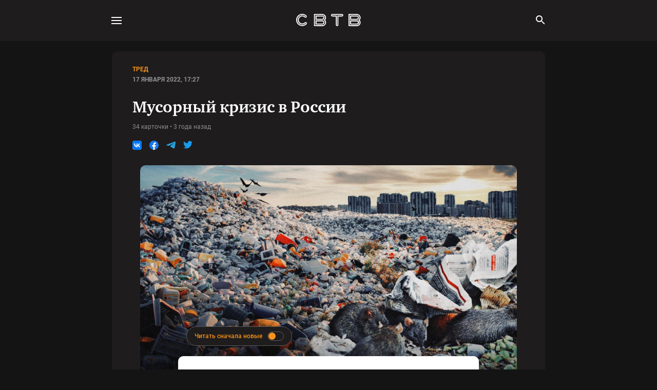

--- FILE ---
content_type: text/html
request_url: https://svtv.org/thread/2022-01-17/garbage-dump/
body_size: 43726
content:
<!DOCTYPE html>

<html lang="ru">
<head>
<title>Мусорный кризис в России</title>
<meta charset="utf-8"/>
<meta content="IE=edge" http-equiv="X-UA-Compatible"/>
<meta content="True" name="HandheldFriendly"/>
<meta content="width=device-width, initial-scale=1.0" name="viewport"/>
<link href="/manifest.webmanifest" rel="manifest"/>
<meta content="#141414" name="theme-color"/>
<link href="https://svtv-static.net/media/izgdVum8T8yeuCoHcI2pl.png" rel="apple-touch-icon"/>
<link href="/assets/built/all.css?v=4c61955c13" rel="stylesheet" type="text/css">
<meta content="34 карточки" name="description"/>
<link href="https://svtv-static.net/media/izgdVum8T8yeuCoHcI2pl.png" rel="icon" type="image/png"/>
<link href="https://svtv.org/thread/2022-01-17/garbage-dump/" rel="canonical"/>
<meta content="no-referrer-when-downgrade" name="referrer"/>
<link href="https://svtv.org/thread/2022-01-17/garbage-dump/amp/" rel="amphtml"/>
<meta content="СВТВ Либертарианское СМИ" property="og:site_name"/>
<meta content="article" property="og:type"/>
<meta content="Мусорный кризис в России" property="og:title"/>
<meta content="Под видом реформы государство создало региональных монополистов, из-за которых рыночная конкуренция в мусорной области погибла." property="og:description"/>
<meta content="https://svtv.org/thread/2022-01-17/garbage-dump/" property="og:url"/>
<meta content="https://svtv-static.net/media/CJR47hUhrLlgguSTMtv7_.jpeg" property="og:image"/>
<meta content="2022-01-17T14:27:36.000Z" property="article:published_time"/>
<meta content="2022-10-30T08:44:55.000Z" property="article:modified_time"/>
<meta content="Тред" property="article:tag"/>
<meta content="https://www.facebook.com/ghost" property="article:publisher"/>
<meta content="summary_large_image" name="twitter:card"/>
<meta content="Мусорный кризис в России" name="twitter:title"/>
<meta content="Под видом реформы государство создало региональных монополистов, из-за которых рыночная конкуренция в мусорной области погибла." name="twitter:description"/>
<meta content="https://svtv.org/thread/2022-01-17/garbage-dump/" name="twitter:url"/>
<meta content="https://svtv-static.net/media/CJR47hUhrLlgguSTMtv7_.jpeg" name="twitter:image"/>
<meta content="Written by" name="twitter:label1"/>
<meta content="no talk me angry" name="twitter:data1"/>
<meta content="Filed under" name="twitter:label2"/>
<meta content="Тред" name="twitter:data2"/>
<meta content="@ghost" name="twitter:site"/>
<meta content="1200" property="og:image:width"/>
<meta content="630" property="og:image:height"/>
<script type="application/ld+json">
{
    "@context": "https://schema.org",
    "@type": "Article",
    "publisher": {
        "@type": "Organization",
        "name": "СВТВ Либертарианское СМИ",
        "url": "https://svtv.org/",
        "logo": {
            "@type": "ImageObject",
            "url": "https://svtv-static.net/media/izgdVum8T8yeuCoHcI2pl.png",
            "width": 60,
            "height": 60
        }
    },
    "author": {
        "@type": "Person",
        "name": "no talk me angry",
        "url": "https://svtv.org/author/sasha/",
        "sameAs": []
    },
    "headline": "Мусорный кризис в России",
    "url": "https://svtv.org/thread/2022-01-17/garbage-dump/",
    "datePublished": "2022-01-17T14:27:36.000Z",
    "dateModified": "2022-10-30T08:44:55.000Z",
    "image": {
        "@type": "ImageObject",
        "url": "https://svtv-static.net/media/X3PJT8Swwr5fEyBvfxO-4.jpeg",
        "width": 1920,
        "height": 960
    },
    "keywords": "Тред",
    "description": "34 карточки",
    "mainEntityOfPage": "https://svtv.org/thread/2022-01-17/garbage-dump/"
}
    </script>
<meta content="Ghost 5.53" name="generator"/>
<link href="" rel="alternate" title="СВТВ Либертарианское СМИ" type="application/rss+xml"/>
<script crossorigin="anonymous" data-key="dd4fbfdcb787ca8b5b35438862" data-sodo-search="https://svtv.org/" data-styles=" " defer="" src=" "></script>
<link href="https://svtv.org/webmentions/receive/" rel="webmention"/>
<script defer="" src="/public/cards.min.js?v=4c61955c13"></script><style>:root {--ghost-accent-color: #FF1A75;}</style>
<link href="/public/cards.min.css?v=4c61955c13" rel="stylesheet" type="text/css"/>
<meta content="wNrDQycNXsd_UqXrbAmsqPhCyEVkgRprXElRai3JU_Q" name="google-site-verification">
<meta content="c7836edb674c1830" name="yandex-verification">
<link href="https://svtv.org/feed/rss/" rel="alternate" title="СВТВ Либертарианское СМИ" type="application/rss+xml">
<script>
    document.addEventListener('DOMContentLoaded', () => {!function(){const e=function(e){const t=e.querySelector(".kg-audio-player-container"),a=e.querySelector(".kg-audio-play-icon"),o=e.querySelector(".kg-audio-pause-icon"),i=e.querySelector(".kg-audio-seek-slider"),r=e.querySelector(".kg-audio-playback-rate"),d=e.querySelector(".kg-audio-mute-icon"),l=e.querySelector(".kg-audio-unmute-icon"),s=e.querySelector(".kg-audio-volume-slider"),n=e.querySelector("audio"),c=e.querySelector(".kg-audio-duration"),u=e.querySelector(".kg-audio-current-time");let g=[{rate:.75,label:"0.7Ã—"},{rate:1,label:"1Ã—"},{rate:1.25,label:"1.2Ã—"},{rate:1.75,label:"1.7Ã—"},{rate:2,label:"2Ã—"}],v=null,m=1;const k=()=>{i.value=Math.floor(n.currentTime),u.textContent=h(i.value),t.style.setProperty("--seek-before-width",i.value/i.max*100+"%"),v=requestAnimationFrame(k)},y=e=>{e===i?t.style.setProperty("--seek-before-width",e.value/e.max*100+"%"):t.style.setProperty("--volume-before-width",e.value/e.max*100+"%")},h=e=>{const t=Math.floor(e/60),a=Math.floor(e%60);return`${t}:${a<10?`0${a}`:`${a}`}`},p=()=>{c.textContent=h(n.duration)},f=()=>{i.max=Math.floor(n.duration)},L=()=>{if(n.buffered.length>0){const e=Math.floor(n.buffered.end(n.buffered.length-1));t.style.setProperty("--buffered-width",e/i.max*100+"%")}};n.readyState>0?(p(),f(),L()):n.addEventListener("loadedmetadata",(()=>{p(),f(),L()})),a.addEventListener("click",(()=>{a.classList.add("kg-audio-hide"),o.classList.remove("kg-audio-hide"),n.play(),requestAnimationFrame(k)})),o.addEventListener("click",(()=>{o.classList.add("kg-audio-hide"),a.classList.remove("kg-audio-hide"),n.pause(),cancelAnimationFrame(v)})),d.addEventListener("click",(()=>{d.classList.add("kg-audio-hide"),l.classList.remove("kg-audio-hide"),n.muted=!1})),l.addEventListener("click",(()=>{l.classList.add("kg-audio-hide"),d.classList.remove("kg-audio-hide"),n.muted=!0})),r.addEventListener("click",(()=>{let e=g[(m+1)%5];m+=1,n.playbackRate=e.rate,r.textContent=e.label})),n.addEventListener("progress",L),i.addEventListener("input",(e=>{y(e.target),u.textContent=h(i.value),n.paused||cancelAnimationFrame(v)})),i.addEventListener("change",(()=>{n.currentTime=i.value,n.paused||requestAnimationFrame(k)})),s.addEventListener("input",(e=>{const t=e.target.value;y(e.target),n.volume=t/100}))},t=document.querySelectorAll(".kg-audio-card");for(let a=0;a<t.length;a++)e(t[a])}(),function(){const e=[...document.querySelectorAll(".kg-before-after-card")];for(let o of e){const i=o.querySelector("input"),r=o.querySelector(".kg-before-after-card-image-before"),d=o.querySelector(".kg-before-after-card-slider-button"),l=[...o.querySelectorAll("img")];function t(){r.setAttribute("style",`width: ${i.value}%`),d.setAttribute("style",`left: calc(${i.value}% - 18px`)}function a(){const e=getComputedStyle(l[0]).getPropertyValue("width");l[1].setAttribute("style",`width: ${e}`)}i.addEventListener("input",(function(){t()})),i.addEventListener("change",(function(){i.blur()})),window.addEventListener("resize",(function(){a()})),a(),t()}}(),document.querySelectorAll(".kg-gallery-image img").forEach((function(e){const t=e.closest(".kg-gallery-image"),a=e.attributes.width.value/e.attributes.height.value;t.style.flex=a+" 1 0%"})),function(){const e=document.getElementsByClassName("kg-toggle-heading"),t=function(e){const t=e.target.closest(".kg-toggle-card");"close"===t.getAttribute("data-kg-toggle-state")?t.setAttribute("data-kg-toggle-state","open"):t.setAttribute("data-kg-toggle-state","close")};for(let a=0;a<e.length;a++)e[a].addEventListener("click",t,!1)}(),function(){const e=function(e){const t=e.querySelector(".kg-video-player"),a=e.querySelector(".kg-video-player-container"),o=e.querySelector(".kg-video-play-icon"),i=e.querySelector(".kg-video-pause-icon"),r=e.querySelector(".kg-video-seek-slider"),d=e.querySelector(".kg-video-playback-rate"),l=e.querySelector(".kg-video-mute-icon"),s=e.querySelector(".kg-video-unmute-icon"),n=e.querySelector(".kg-video-volume-slider"),c=e.querySelector("video"),u=e.querySelector(".kg-video-duration"),g=e.querySelector(".kg-video-current-time"),v=e.querySelector(".kg-video-large-play-icon"),m=e.querySelector(".kg-video-overlay");let k=[{rate:.75,label:"0.7Ã—"},{rate:1,label:"1Ã—"},{rate:1.25,label:"1.2Ã—"},{rate:1.75,label:"1.7Ã—"},{rate:2,label:"2Ã—"}],y=null,h=1;c.loop&&(v.classList.add("kg-video-hide-animated"),m.classList.add("kg-video-hide-animated"));const p=()=>{r.value=Math.floor(c.currentTime),g.textContent=L(r.value),t.style.setProperty("--seek-before-width",r.value/r.max*100+"%"),y=requestAnimationFrame(p)},f=e=>{e===r?t.style.setProperty("--seek-before-width",e.value/e.max*100+"%"):t.style.setProperty("--volume-before-width",e.value/e.max*100+"%")},L=e=>{const t=Math.floor(e/60),a=Math.floor(e%60);return`${t}:${a<10?`0${a}`:`${a}`}`},b=()=>{u.textContent=L(c.duration)},q=()=>{r.max=Math.floor(c.duration)},S=()=>{if(c.buffered.length>0){const e=Math.floor(c.buffered.end(c.buffered.length-1));t.style.setProperty("--buffered-width",e/r.max*100+"%")}};c.readyState>0?(b(),q(),S(),c.autoplay&&(y=requestAnimationFrame(p),o.classList.add("kg-video-hide"),i.classList.remove("kg-video-hide")),c.muted&&(s.classList.add("kg-video-hide"),l.classList.remove("kg-video-hide"))):c.addEventListener("loadedmetadata",(()=>{b(),q(),S(),c.autoplay&&(y=requestAnimationFrame(p),o.classList.add("kg-video-hide"),i.classList.remove("kg-video-hide")),c.muted&&(s.classList.add("kg-video-hide"),l.classList.remove("kg-video-hide"))})),e.onmouseover=()=>{c.loop||a.classList.remove("kg-video-hide-animated")},e.onmouseleave=()=>{!!(c.currentTime>0&&!c.paused&&!c.ended&&c.readyState>2)&&a.classList.add("kg-video-hide-animated")},e.addEventListener("click",(()=>{if(!c.loop){!!(c.currentTime>0&&!c.paused&&!c.ended&&c.readyState>2)?A():E()}})),c.onplay=()=>{v.classList.add("kg-video-hide-animated"),m.classList.add("kg-video-hide-animated"),o.classList.add("kg-video-hide"),i.classList.remove("kg-video-hide")};const E=()=>{v.classList.add("kg-video-hide-animated"),m.classList.add("kg-video-hide-animated"),o.classList.add("kg-video-hide"),i.classList.remove("kg-video-hide"),c.play(),y=requestAnimationFrame(p)},A=()=>{i.classList.add("kg-video-hide"),o.classList.remove("kg-video-hide"),c.pause(),cancelAnimationFrame(y)};v.addEventListener("click",(e=>{e.stopPropagation(),E()})),o.addEventListener("click",(e=>{e.stopPropagation(),E()})),i.addEventListener("click",(e=>{e.stopPropagation(),A()})),l.addEventListener("click",(e=>{e.stopPropagation(),l.classList.add("kg-video-hide"),s.classList.remove("kg-video-hide"),c.muted=!1})),s.addEventListener("click",(e=>{e.stopPropagation(),s.classList.add("kg-video-hide"),l.classList.remove("kg-video-hide"),c.muted=!0})),d.addEventListener("click",(e=>{e.stopPropagation();let t=k[(h+1)%5];h+=1,c.playbackRate=t.rate,d.textContent=t.label})),c.addEventListener("progress",S),r.addEventListener("input",(e=>{e.stopPropagation(),f(e.target),g.textContent=L(r.value),c.paused||cancelAnimationFrame(y)})),r.addEventListener("change",(e=>{e.stopPropagation(),c.currentTime=r.value,c.paused||requestAnimationFrame(p)})),n.addEventListener("click",(e=>{e.stopPropagation()})),r.addEventListener("click",(e=>{e.stopPropagation()})),n.addEventListener("input",(e=>{e.stopPropagation();const t=e.target.value;f(e.target),c.volume=t/100}))},t=document.querySelectorAll(".kg-video-card");for(let a=0;a<t.length;a++)e(t[a])}();})
</script>
<style>
    .kg-audio-card,.kg-audio-card *{box-sizing:border-box}.kg-audio-card{display:flex;width:100%;min-height:96px;border-radius:3px;box-shadow:inset 0 0 0 1px rgba(124,139,154,.25)}.kg-audio-card+.kg-audio-card{margin-top:1em}.kg-audio-thumbnail{display:flex;justify-content:center;align-items:center;width:80px;min-width:80px;margin:8px;background:0 0;object-fit:cover;aspect-ratio:1/1;border-radius:2px}.kg-audio-thumbnail.placeholder{background:var(--ghost-accent-color)}.kg-audio-thumbnail.placeholder svg{width:24px;height:24px;fill:#fff}.kg-audio-player-container{position:relative;display:flex;flex-direction:column;justify-content:space-between;width:100%;--seek-before-width:0%;--volume-before-width:100%;--buffered-width:0%}.kg-audio-title{width:100%;margin:8px 0 0;padding:8px 12px;border:0;font-family:inherit;font-size:1.15em;font-weight:700;line-height:1.15em;background:0 0}.kg-audio-player{display:flex;flex-grow:1;align-items:center;padding:8px 12px}.kg-audio-current-time,.kg-audio-time{font-family:inherit;font-size:.85em;font-weight:500;line-height:1.4em;white-space:nowrap}.kg-audio-current-time{min-width:38px;padding:0 4px}.kg-audio-time{width:56px;color:#ababab}.kg-audio-duration{padding:0 4px}.kg-audio-pause-icon,.kg-audio-play-icon{position:relative;bottom:1px;padding:0 4px 0 0;font-size:0;background:0 0}.kg-audio-hide{display:none!important}.kg-audio-pause-icon svg,.kg-audio-play-icon svg{width:14px;height:14px;fill:currentColor}.kg-audio-seek-slider{flex-grow:1;margin:0 4px}@media (max-width:640px){.kg-audio-seek-slider{display:none}}.kg-audio-playback-rate{min-width:37px;padding:0 4px;font-family:inherit;font-size:.85em;font-weight:600;line-height:1.4em;text-align:left;background:0 0;white-space:nowrap}@media (max-width:640px){.kg-audio-playback-rate{padding-left:8px}}.kg-audio-mute-icon,.kg-audio-unmute-icon{position:relative;bottom:-1px;padding:0 4px;font-size:0;background:0 0}@media (max-width:640px){.kg-audio-mute-icon,.kg-audio-unmute-icon{margin-left:auto}}.kg-audio-mute-icon svg,.kg-audio-unmute-icon svg{width:16px;height:16px;fill:currentColor}.kg-audio-volume-slider{width:80px}@media (max-width:400px){.kg-audio-volume-slider{display:none}}.kg-audio-seek-slider::before,.kg-audio-volume-slider::before{content:"";position:absolute;left:0;width:var(--seek-before-width)!important;height:4px;cursor:pointer;background-color:currentColor;border-radius:2px}.kg-audio-volume-slider::before{width:var(--volume-before-width)!important}.kg-audio-player-container input[type=range]{position:relative;-webkit-appearance:none;background:0 0;height:auto;padding:0;border:0}.kg-audio-player-container input[type=range]:focus,.kg-video-card input[type=range]:focus{outline:0}.kg-audio-player-container input[type=range]::-webkit-slider-thumb{-webkit-appearance:none}.kg-audio-player-container button,.kg-video-card button{display:flex;align-items:center;border:0;cursor:pointer}.kg-audio-player-container input[type=range]::-webkit-slider-runnable-track{width:100%;height:4px;cursor:pointer;background:rgba(124,139,154,.25);border-radius:2px}.kg-audio-player-container input[type=range]::-webkit-slider-thumb{position:relative;box-sizing:content-box;width:13px;height:13px;margin:-5px 0 0;border:0;cursor:pointer;background:#fff;border-radius:50%;box-shadow:0 0 0 1px rgba(0,0,0,.08),0 1px 4px rgba(0,0,0,.24)}.kg-audio-player-container input[type=range]:active::-webkit-slider-thumb{transform:scale(1.2)}.kg-audio-player-container input[type=range]::-moz-range-track{width:100%;height:4px;cursor:pointer;background:rgba(124,139,154,.25);border-radius:2px}.kg-audio-player-container input[type=range]::-moz-range-progress{background:currentColor;border-radius:2px}.kg-audio-player-container input[type=range]::-moz-range-thumb{box-sizing:content-box;width:13px;height:13px;border:0;cursor:pointer;background:#fff;border-radius:50%;box-shadow:0 0 0 1px rgba(0,0,0,.08),0 1px 4px rgba(0,0,0,.24)}.kg-audio-player-container input[type=range]:active::-moz-range-thumb{transform:scale(1.2)}.kg-audio-player-container input[type=range]::-ms-track{width:100%;height:3px;border:solid transparent;color:transparent;cursor:pointer;background:0 0}.kg-audio-player-container input[type=range]::-ms-fill-lower{background:#fff}.kg-audio-player-container input[type=range]::-ms-fill-upper{background:currentColor}.kg-audio-player-container input[type=range]::-ms-thumb{box-sizing:content-box;width:13px;height:13px;border:0;cursor:pointer;background:#fff;border-radius:50%;box-shadow:0 0 0 1px rgba(0,0,0,.08),0 1px 4px rgba(0,0,0,.24)}.kg-audio-player-container input[type=range]:active::-ms-thumb{transform:scale(1.2)}.kg-before-after-card>div{position:relative;margin:0 auto}.kg-before-after-card-image-before{position:absolute;overflow:hidden;top:0;left:0;height:100%}.kg-before-after-card .kg-before-after-card-image-after img{width:100%}.kg-before-after-card .kg-before-after-card-image-before img{max-width:none;object-fit:cover}.kg-before-after-card input{position:absolute;top:0;-webkit-appearance:none;appearance:none;width:100%;height:100%;background:0 0;outline:0;margin:0}.kg-before-after-card input::-webkit-slider-thumb{-webkit-appearance:none;appearance:none;width:5px;height:100%;background:#fff;cursor:pointer}.kg-before-after-card input::-moz-range-thumb{width:5px;height:100%;background:#fff;cursor:pointer}.kg-before-after-card-slider-handle{pointer-events:none;position:absolute;width:30px;height:30px;border-radius:50%;background-color:#fff;left:calc(50% - 18px);top:calc(50% - 18px);display:flex;justify-content:center;align-items:center}.kg-before-after-card-slider-handle:after,.kg-before-after-card-slider-handle:before{transform:rotate(-45deg);content:"";padding:3px;display:inline-block;border:solid #5d5d5d;border-width:0 2px 2px 0}.kg-before-after-card-slider-handle:before{transform:rotate(135deg)}.kg-blockquote-alt{font-size:1.5em;font-style:italic;line-height:1.7em;text-align:center;padding:0 2.5em}@media (max-width:800px){.kg-blockquote-alt{font-size:1.4em;padding-left:2em;padding-right:2em}}@media (max-width:600px){.kg-blockquote-alt{font-size:1.2em;padding-left:1.75em;padding-right:1.75em}}.kg-bookmark-card,.kg-bookmark-card *{box-sizing:border-box}.kg-bookmark-card,.kg-bookmark-publisher{position:relative;width:100%}.kg-bookmark-card a.kg-bookmark-container,.kg-bookmark-card a.kg-bookmark-container:hover{display:flex;text-decoration:none;border-radius:3px;border:1px solid rgb(124 139 154/25%);overflow:hidden;color:inherit}.kg-bookmark-content{display:flex;flex-direction:column;flex-grow:1;flex-basis:100%;align-items:flex-start;justify-content:flex-start;padding:20px;overflow:hidden}.kg-bookmark-title{font-size:1.5rem;line-height:1.4em;font-weight:600}.kg-bookmark-description{display:-webkit-box;font-size:1.4rem;line-height:1.5em;margin-top:3px;font-weight:400;max-height:44px;overflow-y:hidden;opacity:.7;-webkit-line-clamp:2;-webkit-box-orient:vertical}.kg-bookmark-metadata{display:flex;align-items:center;margin-top:22px;width:100%;font-size:1.4rem;font-weight:500;white-space:nowrap}.kg-bookmark-metadata>:not(img){opacity:.7}.kg-bookmark-icon{width:20px;height:20px;margin-right:6px}.kg-bookmark-author{display:inline}.kg-bookmark-publisher{text-overflow:ellipsis;overflow:hidden;max-width:240px;white-space:nowrap;display:block;line-height:1.65em}.kg-bookmark-metadata>span:nth-of-type(2){font-weight:400}.kg-bookmark-metadata>span:nth-of-type(2):before{content:"â€¢";margin:0 6px}.kg-bookmark-metadata>span:last-of-type{overflow:hidden;text-overflow:ellipsis}.kg-bookmark-thumbnail{position:relative;flex-grow:1;min-width:33%}.kg-bookmark-thumbnail img{width:100%;height:100%;object-fit:cover;position:absolute;top:0;left:0;border-radius:0 2px 2px 0}.kg-button-card,.kg-button-card *{box-sizing:border-box}.kg-button-card,.kg-button-card a.kg-btn{display:flex;position:static;align-items:center}.kg-button-card{width:100%;justify-content:center}.kg-button-card.kg-align-left{justify-content:flex-start}.kg-button-card a.kg-btn{padding:0 1.2em;height:2.4em;line-height:1em;font-family:-apple-system,BlinkMacSystemFont,"Segoe UI","Roboto","Oxygen","Ubuntu","Cantarell","Fira Sans","Droid Sans","Helvetica Neue",sans-serif;font-size:.95em;font-weight:600;text-decoration:none;border-radius:5px;transition:opacity .2s ease-in-out}.kg-button-card a.kg-btn:hover{opacity:.85}.kg-button-card a.kg-btn-accent{background-color:var(--ghost-accent-color);color:#fff}.kg-callout-card,.kg-callout-card *{box-sizing:border-box}.kg-callout-card{display:flex;padding:1.2em 1.6em;border-radius:3px}.kg-callout-card-grey{background:rgba(124,139,154,.13)}.kg-callout-card-white{background:0 0;box-shadow:inset 0 0 0 1px rgba(124,139,154,.25)}.kg-callout-card-blue{background:rgba(33,172,232,.12)}.kg-callout-card-green{background:rgba(52,183,67,.12)}.kg-callout-card-yellow{background:rgba(240,165,15,.13)}.kg-callout-card-red{background:rgba(209,46,46,.11)}.kg-callout-card-pink{background:rgba(225,71,174,.11)}.kg-callout-card-purple{background:rgba(135,85,236,.12)}.kg-callout-card-accent{background:var(--ghost-accent-color);color:#fff}.kg-callout-card.kg-callout-card-accent a{color:#fff;text-decoration:underline}.kg-callout-card div.kg-callout-emoji{padding-right:.8em;line-height:1.25em;font-size:1.15em}.kg-callout-card div.kg-callout-text{font-size:.95em;line-height:1.5em}.kg-callout-card+.kg-callout-card{margin-top:1em}.kg-file-card,.kg-file-card *{box-sizing:border-box}.kg-file-card{display:flex}.kg-file-card a.kg-file-card-container{display:flex;align-items:stretch;justify-content:space-between;color:inherit;padding:6px;min-height:92px;border:1px solid rgb(124 139 154/25%);border-radius:3px;transition:all ease-in-out .35s;text-decoration:none;width:100%}.kg-file-card a.kg-file-card-container:hover{border:1px solid rgb(124 139 154/35%)}.kg-file-card-contents{display:flex;flex-direction:column;justify-content:space-between;margin:4px 8px;width:100%}.kg-file-card-title{font-size:1.15em;font-weight:700;line-height:1.3em}.kg-file-card-caption{font-size:.95em;line-height:1.3em;opacity:.6}.kg-file-card-title+.kg-file-card-caption{margin-top:-3px}.kg-file-card-metadata{display:inline;font-size:.825em;line-height:1.3em;margin-top:2px}.kg-file-card-filename{display:inline;font-weight:500}.kg-file-card-filesize{display:inline-block;font-size:.925em;opacity:.6}.kg-file-card-filesize:before{display:inline-block;content:"â€¢";margin-right:4px}.kg-file-card-icon{position:relative;display:flex;align-items:center;justify-content:center;width:80px;min-width:80px;height:100%}.kg-file-card-icon:before{position:absolute;display:block;content:"";top:0;left:0;right:0;bottom:0;background:currentColor;opacity:.06;transition:opacity ease-in-out .35s;border-radius:2px}.kg-file-card a.kg-file-card-container:hover .kg-file-card-icon:before{opacity:.08}.kg-file-card-icon svg{width:24px;height:24px;color:var(--ghost-accent-color)}.kg-file-card-medium a.kg-file-card-container{min-height:72px}.kg-file-card-medium .kg-file-card-caption{opacity:1;font-weight:500}.kg-file-card-small a.kg-file-card-container{align-items:center;min-height:52px}.kg-file-card-small .kg-file-card-metadata{font-size:1em;margin-top:0}.kg-file-card-small .kg-file-card-icon svg{width:20px;height:20px}.kg-file-card+.kg-file-card{margin-top:1em}.kg-gallery-card,.kg-gallery-card *{box-sizing:border-box}.kg-gallery-card,.kg-image-card{--gap:1.2rem}.kg-gallery-card:not(.kg-card-hascaption)+.kg-gallery-card,.kg-gallery-card:not(.kg-card-hascaption)+.kg-image-card,.kg-image-card:not(.kg-card-hascaption)+.kg-gallery-card,.kg-image-card:not(.kg-card-hascaption)+.kg-image-card{margin-top:var(--gap)}.kg-gallery-container{position:relative}.kg-gallery-row{display:flex;flex-direction:row;justify-content:center}.kg-gallery-image img{display:block;margin:0;width:100%;height:100%}.kg-gallery-row:not(:first-of-type){margin:var(--gap)0 0}.kg-gallery-image:not(:first-of-type){margin:0 0 0 var(--gap)}@media (max-width:600px){.kg-gallery-card,.kg-image-card{--gap:0.6rem}}.kg-header-card,.kg-header-card *{box-sizing:border-box}.kg-header-card{padding:12vmin 4em;min-height:60vh;display:flex;flex-direction:column;align-items:center;justify-content:center;text-align:center}.kg-header-card.kg-size-small{padding-top:14vmin;padding-bottom:14vmin;min-height:40vh}.kg-header-card.kg-size-large{padding-top:18vmin;padding-bottom:18vmin;min-height:80vh}.kg-header-card.kg-align-left{text-align:left;align-items:flex-start}.kg-header-card.kg-style-dark{background:#151515;color:#fff}.kg-header-card.kg-style-light{background-color:#fafafa}.kg-header-card.kg-style-accent{background-color:var(--ghost-accent-color)}.kg-header-card.kg-style-image{position:relative;background-color:#e7e7e7;background-size:cover;background-position:center}.kg-header-card.kg-style-image::before{position:absolute;display:block;content:"";top:0;right:0;bottom:0;left:0;background:linear-gradient(0deg,transparent,rgba(0,0,0,.2))}.kg-header-card h2.kg-header-card-header{font-size:5em;font-weight:700;line-height:1.1em;letter-spacing:-.01em;margin:0}.kg-header-card h2.kg-header-card-header strong{font-weight:800}.kg-header-card.kg-size-small h2.kg-header-card-header{font-size:4em}.kg-header-card.kg-size-large h2.kg-header-card-header{font-size:6em}.kg-header-card h3.kg-header-card-subheader{font-size:1.5em;font-weight:500;line-height:1.4em;margin:0;max-width:40em}.kg-header-card h2+h3.kg-header-card-subheader{margin:.35em 0 0}.kg-header-card h3.kg-header-card-subheader strong{font-weight:600}.kg-header-card.kg-size-small h3.kg-header-card-subheader{font-size:1.25em}.kg-header-card.kg-size-large h3.kg-header-card-subheader{font-size:1.75em}.kg-header-card:not(.kg-style-light) h2.kg-header-card-header,.kg-header-card:not(.kg-style-light) h3.kg-header-card-subheader{color:#fff}.kg-header-card.kg-style-accent h3.kg-header-card-subheader,.kg-header-card.kg-style-image h3.kg-header-card-subheader,.kg-product-card-rating-active.kg-product-card-rating-star svg{opacity:1}.kg-header-card.kg-style-image a.kg-header-card-button,.kg-header-card.kg-style-image h2.kg-header-card-header,.kg-header-card.kg-style-image h3.kg-header-card-subheader{z-index:999}.kg-header-card h2.kg-header-card-header a,.kg-header-card h3.kg-header-card-subheader a{color:var(--ghost-accent-color)}.kg-header-card.kg-style-accent h2.kg-header-card-header a,.kg-header-card.kg-style-accent h3.kg-header-card-subheader a,.kg-header-card.kg-style-image h2.kg-header-card-header a,.kg-header-card.kg-style-image h3.kg-header-card-subheader a{color:#fff}.kg-header-card a.kg-header-card-button{display:flex;position:static;align-items:center;fill:#fff;background:#fff;border-radius:3px;outline:0;font-family:-apple-system,BlinkMacSystemFont,"Segoe UI","Roboto","Oxygen","Ubuntu","Cantarell","Fira Sans","Droid Sans","Helvetica Neue",sans-serif;font-size:1.05em;font-weight:600;line-height:1em;text-align:center;text-decoration:none;letter-spacing:.2px;white-space:nowrap;text-overflow:ellipsis;color:#151515;height:2.7em;padding:0 1.2em;transition:opacity .2s ease}.kg-header-card h2+a.kg-header-card-button,.kg-header-card h3+a.kg-header-card-button{margin:1.75em 0 0}.kg-header-card a.kg-header-card-button:hover{opacity:.85}.kg-header-card.kg-size-large a.kg-header-card-button{font-size:1.1em;height:2.9em}.kg-header-card.kg-size-large h2+a.kg-header-card-button,.kg-header-card.kg-size-large h3+a.kg-header-card-button{margin-top:2em}.kg-header-card.kg-size-small a.kg-header-card-button{height:2.4em;font-size:1em}.kg-header-card.kg-size-small h2+a.kg-header-card-button,.kg-header-card.kg-size-small h3+a.kg-header-card-button{margin-top:1.5em}.kg-header-card.kg-style-dark a.kg-header-card-button,.kg-header-card.kg-style-image a.kg-header-card-button{background:#fff;color:#151515}.kg-header-card.kg-style-light a.kg-header-card-button{background:var(--ghost-accent-color);color:#fff}.kg-header-card.kg-style-accent a.kg-header-card-button{background:#fff;color:#151515}@media (max-width:640px){.kg-header-card{padding-left:1em;padding-right:1em}.kg-header-card h2.kg-header-card-header{font-size:3.5em}.kg-header-card.kg-size-large h2.kg-header-card-header{font-size:4em}.kg-header-card.kg-size-small h2.kg-header-card-header{font-size:3em}.kg-header-card h3.kg-header-card-subheader{font-size:1.25em}.kg-header-card.kg-size-large h3.kg-header-card-subheader{font-size:1.5em}.kg-header-card.kg-size-small h3.kg-header-card-subheader{font-size:1em}}.kg-nft-card,.kg-nft-card *{box-sizing:border-box}.kg-nft-card{display:flex;flex-direction:column;align-items:center;width:100%;margin-left:auto;margin-right:auto}.kg-nft-card a.kg-nft-card-container{position:static;display:flex;flex:auto;flex-direction:column;text-decoration:none;font-family:-apple-system,BlinkMacSystemFont,"avenir next",avenir,"helvetica neue",helvetica,ubuntu,roboto,noto,"segoe ui",arial,sans-serif;font-size:14px;font-weight:400;box-shadow:0 2px 6px -2px rgb(0 0 0/10%),0 0 1px rgb(0 0 0/40%);width:100%;max-width:512px;color:#222;background:#fff;border-radius:5px;transition:none}.kg-nft-card *{position:static}.kg-nft-metadata{padding:20px;width:100%}.kg-nft-image{border-radius:5px 5px 0 0;width:100%}.kg-nft-header{display:flex;justify-content:space-between;align-items:flex-start;gap:20px}.kg-nft-header h4.kg-nft-title{font-family:inherit;font-size:19px;font-weight:700;line-height:1.3em;min-width:unset;max-width:unset;margin:0;color:#222}.kg-nft-opensea-logo{margin-top:2px;width:100px;object-fit:scale-down}.kg-nft-card p.kg-nft-description,.kg-nft-creator{font-family:inherit;line-height:1.4em;margin:4px 0 0;color:#ababab}.kg-nft-creator span{font-weight:500;color:#222}.kg-nft-card p.kg-nft-description{font-size:14px;margin:20px 0 0;color:#222}.kg-product-card,.kg-product-card *{box-sizing:border-box}.kg-product-card{display:flex;align-items:center;flex-direction:column;width:100%}.kg-product-card-container{display:grid;grid-template-columns:auto min-content;align-items:center;grid-row-gap:16px;background:0 0;max-width:550px;padding:20px;width:100%;border-radius:5px;box-shadow:inset 0 0 0 1px rgb(124 139 154/25%)}.kg-product-card-image{grid-column:1/3;justify-self:center}.kg-product-card-title-container{grid-column:1/2}.kg-product-card h4.kg-product-card-title{font-family:-apple-system,BlinkMacSystemFont,"Segoe UI","Roboto","Oxygen","Ubuntu","Cantarell","Fira Sans","Droid Sans","Helvetica Neue",sans-serif;text-decoration:none;font-weight:700;font-size:1.4em;margin-top:0;margin-bottom:0;line-height:1.15em}.kg-product-card-description{grid-column:1/3}.kg-product-card .kg-product-card-description ol,.kg-product-card .kg-product-card-description p,.kg-product-card .kg-product-card-description ul{font-family:-apple-system,BlinkMacSystemFont,"Segoe UI","Roboto","Oxygen","Ubuntu","Cantarell","Fira Sans","Droid Sans","Helvetica Neue",sans-serif;font-size:.95em;line-height:1.5em;opacity:.7;margin-bottom:0}.kg-product-card .kg-product-card-description p:first-of-type{margin-top:-4px}.kg-product-card .kg-product-card-description ol,.kg-product-card .kg-product-card-description p:not(:first-of-type),.kg-product-card .kg-product-card-description ul{margin-top:.95em}.kg-product-card .kg-product-card-description li+li,.kg-toggle-card li+li{margin-top:.5em}.kg-product-card-rating{display:flex;align-items:center;grid-column:2/3;align-self:start;justify-self:end;padding-left:16px}@media (max-width:400px){.kg-product-card-title-container{grid-column:1/3}.kg-product-card-rating{grid-column:1/3;justify-self:start;margin-top:-15px;padding-left:0}}.kg-product-card-rating-star{height:28px;width:20px}.kg-product-card-rating-star svg{width:16px;height:16px;fill:currentColor;opacity:.15}.kg-product-card a.kg-product-card-button{justify-content:center;grid-column:1/3;display:flex;position:static;align-items:center;font-family:-apple-system,BlinkMacSystemFont,"Segoe UI","Roboto","Oxygen","Ubuntu","Cantarell","Fira Sans","Droid Sans","Helvetica Neue",sans-serif;font-size:.95em;font-weight:600;line-height:1em;text-decoration:none;width:100%;height:2.4em;border-radius:5px;padding:0 1.2em;transition:opacity .2s ease-in-out}.kg-product-card a.kg-product-card-btn-accent{background-color:var(--ghost-accent-color);color:#fff}.kg-toggle-card,.kg-toggle-card *{box-sizing:border-box}.kg-toggle-card{background:0 0;box-shadow:inset 0 0 0 1px rgba(124,139,154,.25);border-radius:4px;padding:1.2em}.kg-toggle-card[data-kg-toggle-state=close] .kg-toggle-content{height:0;overflow:hidden;transition:opacity .5s ease,top .35s ease;opacity:0;top:-.5em;position:relative}.kg-toggle-content{height:auto;opacity:1;transition:opacity 1s ease,top .35s ease;top:0;position:relative}.kg-toggle-card[data-kg-toggle-state=close] svg{transform:unset}.kg-toggle-heading{cursor:pointer;display:flex;justify-content:space-between;align-items:flex-start}.kg-toggle-card h4.kg-toggle-heading-text{font-size:1.15em;font-weight:700;line-height:1.3em;margin-top:0;margin-bottom:0}.kg-toggle-content p:first-of-type{margin-top:.5em}.kg-toggle-card .kg-toggle-content ol,.kg-toggle-card .kg-toggle-content p,.kg-toggle-card .kg-toggle-content ul{font-size:.95em;line-height:1.5em;margin-top:.95em;margin-bottom:0}.kg-toggle-card-icon{height:24px;width:24px;display:flex;justify-content:center;align-items:center;margin-left:1em;background:0 0;border:0}.kg-toggle-heading svg{width:14px;color:rgba(124,139,154,.5);transition:all .3s;transform:rotate(-180deg)}.kg-toggle-heading path{fill:none;stroke:currentcolor;stroke-linecap:round;stroke-linejoin:round;stroke-width:1.5;fill-rule:evenodd}.kg-toggle-card+.kg-toggle-card{margin-top:1em}.kg-video-card,.kg-video-card *{box-sizing:border-box}.kg-video-card{position:relative;--seek-before-width:0%;--volume-before-width:100%;--buffered-width:0%}.kg-video-card video{display:block;max-width:100%;height:auto}.kg-video-container{position:relative;display:flex;flex-direction:column;align-items:center}.kg-video-large-play-icon,.kg-video-overlay{display:flex;justify-content:center;align-items:center;transition:opacity .2s ease-in-out}.kg-video-overlay{position:absolute;top:0;right:0;bottom:0;left:0;background-image:linear-gradient(180deg,rgba(0,0,0,.3)0,transparent 70%,transparent 100%);z-index:999}.kg-video-large-play-icon{width:72px;height:72px;padding:0;background:rgba(0,0,0,.5);border-radius:50%}.kg-video-large-play-icon svg{width:20px;height:auto;margin-left:2px;fill:#fff}.kg-video-player-container{position:absolute;bottom:0;width:100%;height:80px;background:linear-gradient(transparent,rgba(0,0,0,.5));z-index:999;transition:opacity .2s ease-in-out}.kg-video-player{position:absolute;bottom:0;display:flex;align-items:center;width:100%;z-index:9999;padding:12px 16px}.kg-video-current-time,.kg-video-time{font-family:inherit;font-size:.85em;font-weight:500;line-height:1.4em;white-space:nowrap}.kg-video-current-time{min-width:38px;padding:0 4px;color:#fff}.kg-video-time{color:rgba(255,255,255,.6)}.kg-video-duration{padding:0 4px}.kg-video-pause-icon,.kg-video-play-icon{position:relative;padding:0 4px 0 0;font-size:0;background:0 0}.kg-video-hide{display:none!important}.kg-video-hide-animated{opacity:0!important;transition:opacity .2s ease-in-out;cursor:initial}.kg-video-pause-icon svg,.kg-video-play-icon svg{width:14px;height:14px;fill:#fff}.kg-video-seek-slider{flex-grow:1;margin:0 4px}@media (max-width:520px){.kg-video-seek-slider{display:none}}.kg-video-playback-rate{min-width:37px;padding:0 4px;color:#fff;font-family:inherit;font-size:.85em;font-weight:600;line-height:1.4em;text-align:left;background:0 0;white-space:nowrap}@media (max-width:520px){.kg-video-playback-rate{padding-left:8px}}.kg-video-mute-icon,.kg-video-unmute-icon{position:relative;bottom:-1px;padding:0 4px;font-size:0;background:0 0}@media (max-width:520px){.kg-video-mute-icon,.kg-video-unmute-icon{margin-left:auto}}.kg-video-mute-icon svg,.kg-video-unmute-icon svg{width:16px;height:16px;fill:#fff}.kg-video-volume-slider{width:80px}@media (max-width:300px){.kg-video-volume-slider{display:none}}.kg-video-seek-slider::before,.kg-video-volume-slider::before{content:"";position:absolute;left:0;width:var(--seek-before-width)!important;height:4px;cursor:pointer;background-color:#ebeef0;border-radius:2px}.kg-video-volume-slider::before{width:var(--volume-before-width)!important}.kg-video-card input[type=range]{position:relative;-webkit-appearance:none;background:0 0;height:auto;padding:0;border:0}.kg-video-card input[type=range]::-webkit-slider-thumb{-webkit-appearance:none}.kg-video-card input[type=range]::-webkit-slider-runnable-track{width:100%;height:4px;cursor:pointer;background:rgba(255,255,255,.2);border-radius:2px}.kg-video-card input[type=range]::-webkit-slider-thumb{position:relative;box-sizing:content-box;width:13px;height:13px;margin:-5px 0 0;border:0;cursor:pointer;background:#fff;border-radius:50%;box-shadow:0 0 0 1px rgba(0,0,0,.08),0 1px 4px rgba(0,0,0,.24)}.kg-video-card input[type=range]:active::-webkit-slider-thumb{transform:scale(1.2)}.kg-video-card input[type=range]::-moz-range-track{width:100%;height:4px;cursor:pointer;background:rgba(255,255,255,.2);border-radius:2px}.kg-video-card input[type=range]::-moz-range-progress{background:#ebeef0;border-radius:2px}.kg-video-card input[type=range]::-moz-range-thumb{box-sizing:content-box;width:13px;height:13px;border:0;cursor:pointer;background:#fff;border-radius:50%;box-shadow:0 0 0 1px rgba(0,0,0,.08),0 1px 4px rgba(0,0,0,.24)}.kg-video-card input[type=range]:active::-moz-range-thumb{transform:scale(1.2)}.kg-video-card input[type=range]::-ms-track{width:100%;height:3px;border:solid transparent;color:transparent;cursor:pointer;background:0 0}.kg-video-card input[type=range]::-ms-fill-lower{background:#fff}.kg-video-card input[type=range]::-ms-fill-upper{background:#ebeef0}.kg-video-card input[type=range]::-ms-thumb{box-sizing:content-box;width:13px;height:13px;border:0;cursor:pointer;background:#fff;border-radius:50%;box-shadow:0 0 0 1px rgba(0,0,0,.08),0 1px 4px rgba(0,0,0,.24)}.kg-video-card input[type=range]:active::-ms-thumb{transform:scale(1.2)}
</style>
</link></meta></meta></link></head>
<body class="post-template tag-thread">
<svg height="0" style="width: 0; height: 0; position: absolute;" width="0">
<symbol id="facebook" viewbox="0 0 18 18" xmlns="http://www.w3.org/2000/svg">
<path d="M18 9C18 4.02943 13.9706 0 9 0C4.02943 0 0 4.02943 0 9C0 13.4921 3.29115 17.2155 7.59375 17.8907V11.6016H5.30859V9H7.59375V7.01719C7.59375 4.76156 8.93742 3.51562 10.9932 3.51562C11.9776 3.51562 13.0078 3.69141 13.0078 3.69141V5.90625H11.873C10.755 5.90625 10.4062 6.60006 10.4062 7.3125V9H12.9023L12.5033 11.6016H10.4062V17.8907C14.7088 17.2155 18 13.4921 18 9Z"></path>
</symbol>
<symbol id="facebook-color" xmlns="http://www.w3.org/2000/svg">
<svg fill="none" height="18" viewbox="0 0 18 18" width="18" xmlns="http://www.w3.org/2000/svg">
<path d="M18 9C18 4.02943 13.9706 0 9 0C4.02943 0 0 4.02943 0 9C0 13.4921 3.29115 17.2155 7.59375 17.8907V11.6016H5.30859V9H7.59375V7.01719C7.59375 4.76156 8.93742 3.51562 10.9932 3.51562C11.9776 3.51562 13.0078 3.69141 13.0078 3.69141V5.90625H11.873C10.755 5.90625 10.4062 6.60006 10.4062 7.3125V9H12.9023L12.5033 11.6016H10.4062V17.8907C14.7088 17.2155 18 13.4921 18 9Z" fill="#1577EF"></path>
<path d="M12.5033 11.6016L12.9023 9.00001H10.4062V7.3125C10.4062 6.60077 10.755 5.90625 11.873 5.90625H13.0078V3.69141C13.0078 3.69141 11.9779 3.51562 10.9932 3.51562C8.93742 3.51562 7.59375 4.76156 7.59375 7.01719V9.00001H5.30859V11.6016H7.59375V17.8907C8.52558 18.0365 9.47442 18.0365 10.4062 17.8907V11.6016H12.5033Z" fill="white"></path>
</svg>
</symbol>
<symbol id="instagram" viewbox="0 0 18 18" xmlns="http://www.w3.org/2000/svg">
<path clip-rule="evenodd" d="M12.6377 0H5.3623C2.40551 0 0 2.40551 0 5.3623V12.6377C0 15.5945 2.40551 18 5.3623 18H12.6377C15.5945 18 18 15.5945 18 12.6377V5.3623C18 2.40551 15.5945 0 12.6377 0ZM16.1889 12.6376C16.1889 14.599 14.5989 16.1891 12.6375 16.1891H5.36204C3.40062 16.1891 1.81055 14.599 1.81055 12.6376V5.36222C1.81055 3.40077 3.40062 1.81072 5.36204 1.81072H12.6375C14.5989 1.81072 16.1889 3.40077 16.1889 5.36222V12.6376ZM4.3446 9.00019C4.3446 6.43321 6.43303 4.34478 9.00004 4.34478C11.5671 4.34478 13.6555 6.43318 13.6555 9.00019C13.6555 11.5672 11.5671 13.6556 9.00004 13.6556C6.43303 13.6556 4.3446 11.5672 4.3446 9.00019ZM8.99979 11.8448C7.42873 11.8448 6.15515 10.5712 6.15515 9.00015C6.15515 7.42909 7.42876 6.15551 8.99979 6.15551C10.5709 6.15551 11.8444 7.42909 11.8444 9.00015C11.8444 10.5712 10.5708 11.8448 8.99979 11.8448ZM13.6642 5.49498C14.2803 5.49498 14.7798 4.99554 14.7798 4.37944C14.7798 3.76335 14.2803 3.2639 13.6642 3.2639C13.0482 3.2639 12.5487 3.76335 12.5487 4.37944C12.5487 4.99554 13.0482 5.49498 13.6642 5.49498Z" fill-rule="evenodd"></path>
</symbol>
<symbol id="telegram" viewbox="0 0 18 18" xmlns="http://www.w3.org/2000/svg">
<path clip-rule="evenodd" d="M1.2,8.1c4.8-1.9,8.1-3.1,9.7-3.7c4.6-1.7,5.6-2,6.2-2c0.1,0,0.4,0,0.6,0.2c0.2,0.1,0.2,0.3,0.2,0.4
	c0,0.2,0,0.4,0,0.6c-0.2,2.4-1.3,8.1-1.9,10.7c-0.2,1.1-0.7,1.5-1.1,1.5c-1,0.1-1.7-0.6-2.6-1.1c-1.5-0.9-2.3-1.4-3.7-2.2
	C7,11.4,8.1,10.8,9,10c0.2-0.2,4.5-3.7,4.6-4c0,0,0-0.2-0.1-0.3s-0.2-0.1-0.3,0c-0.1,0-2.5,1.4-7,4.2c-0.7,0.4-1.3,0.6-1.8,0.6
	c-0.6,0-1.7-0.3-2.6-0.5c-1-0.3-1.9-0.5-1.8-1C0,8.6,0.5,8.3,1.2,8.1z" fill-rule="evenodd"></path>
</symbol>
<symbol id="telegram-color" xmlns="http://www.w3.org/2000/svg">
<svg fill="none" height="18" viewbox="0 0 18 18" width="18" xmlns="http://www.w3.org/2000/svg">
<path clip-rule="evenodd" d="M1.23676 7.78011C6.0697 5.88546 9.29199 4.63629 10.9036 4.03259C15.5068 2.3095 16.4636 2.00994 17.0869 2.00009C17.2241 1.99801 17.5308 2.02993 17.7294 2.17375C17.8968 2.29608 17.9432 2.46167 17.9651 2.57774C17.9988 2.77191 18.0081 2.96888 17.9929 3.16493C17.7433 5.52384 16.6642 11.2495 16.1148 13.8907C15.8828 15.0084 15.4249 15.3826 14.982 15.4202C14.0206 15.4998 13.2886 14.8476 12.356 14.2974C10.8973 13.4369 10.0732 12.901 8.65691 12.0611C7.02018 11.0905 8.08138 10.557 9.01396 9.6852C9.25796 9.45694 13.4995 5.98542 13.5813 5.67004C13.5916 5.63065 13.6012 5.48386 13.5041 5.40628C13.407 5.3287 13.2644 5.35526 13.161 5.37644C13.0147 5.40628 10.6841 6.7927 6.16916 9.53571C5.50744 9.94448 4.90827 10.1434 4.37164 10.1325C3.77954 10.1208 2.64109 9.8311 1.79471 9.58345C0.756715 9.27971 -0.0684457 9.11919 0.00448931 8.60361C0.0413989 8.33547 0.452156 8.06097 1.23676 7.78011Z" fill="#23A2DD" fill-rule="evenodd"></path>
</svg>
</symbol>
<symbol id="twitter" viewbox="0 0 18 18" xmlns="http://www.w3.org/2000/svg">
<path d="M16.1615 5.64052C16.1725 5.79848 16.1725 5.9579 16.1725 6.11733C16.1725 10.998 12.4575 16.6252 5.66458 16.6252C3.65625 16.6282 1.68961 16.0523 0 14.9667C0.291238 15.0013 0.584256 15.0189 0.877549 15.0193C2.54092 15.0213 4.15654 14.4634 5.46421 13.4354C4.69345 13.4212 3.94644 13.1663 3.32775 12.7064C2.70907 12.2465 2.2497 11.6047 2.01398 10.8707C2.56725 10.9776 3.13767 10.9561 3.68132 10.8078C2.84561 10.6389 2.09403 10.1862 1.55397 9.52649C1.01391 8.86674 0.71861 8.04054 0.718128 7.18794V7.14113C1.23182 7.42705 1.80661 7.58555 2.39425 7.60331C1.61281 7.08064 1.05986 6.27987 0.84793 5.36394C0.635998 4.44801 0.781 3.48575 1.25343 2.67295C2.18067 3.81383 3.33746 4.74698 4.64872 5.41181C5.95998 6.07663 7.39639 6.45828 8.86471 6.53197C8.68108 5.74029 8.76345 4.91017 9.09908 4.17001C9.43471 3.42986 10.0049 2.82094 10.7214 2.43745C11.4379 2.05396 12.2609 1.91728 13.0629 2.04855C13.8649 2.17982 14.6013 2.57173 15.1582 3.16364C15.9851 3.00048 16.778 2.69727 17.5027 2.26708C17.2271 3.12225 16.6502 3.84813 15.8793 4.30957C16.6112 4.22304 17.3261 4.02732 18 3.72893C17.5053 4.47001 16.8828 5.11727 16.1615 5.64052V5.64052Z"></path>
</symbol>
<symbol id="twitter-color" xmlns="http://www.w3.org/2000/svg">
<svg fill="none" height="16" viewbox="0 0 18 16" width="18" xmlns="http://www.w3.org/2000/svg">
<path d="M16.1615 4.32802C16.1725 4.48598 16.1725 4.64541 16.1725 4.80483C16.1725 9.68546 12.4575 15.3127 5.66458 15.3127C3.65625 15.3157 1.68961 14.7398 0 13.6542C0.291238 13.6888 0.584256 13.7064 0.877549 13.7068C2.54092 13.7088 4.15654 13.1509 5.46421 12.1229C4.69345 12.1087 3.94644 11.8538 3.32775 11.3939C2.70907 10.934 2.2497 10.2922 2.01398 9.55822C2.56725 9.66512 3.13767 9.6436 3.68132 9.49533C2.84561 9.32643 2.09403 8.87373 1.55397 8.21399C1.01391 7.55424 0.71861 6.72804 0.718128 5.87544V5.82863C1.23182 6.11455 1.80661 6.27305 2.39425 6.29081C1.61281 5.76814 1.05986 4.96737 0.84793 4.05144C0.635998 3.13551 0.781 2.17325 1.25343 1.36045C2.18067 2.50133 3.33746 3.43448 4.64872 4.09931C5.95998 4.76413 7.39639 5.14578 8.86471 5.21947C8.68108 4.42779 8.76345 3.59767 9.09908 2.85751C9.43471 2.11736 10.0049 1.50844 10.7214 1.12495C11.4379 0.741459 12.2609 0.604777 13.0629 0.736048C13.8649 0.867319 14.6013 1.25923 15.1582 1.85114C15.9851 1.68798 16.778 1.38477 17.5027 0.954579C17.2271 1.80975 16.6502 2.53563 15.8793 2.99707C16.6112 2.91054 17.3261 2.71482 18 2.41643C17.5053 3.15751 16.8828 3.80477 16.1615 4.32802Z" fill="#1B9BED"></path>
</svg>
</symbol>
<symbol id="vk" viewbox="0 0 18 18" xmlns="http://www.w3.org/2000/svg">
<path clip-rule="evenodd" d="M1.26375 1.26375C0 2.5275 0 4.56 0 8.625V9.375C0 13.44 0 15.4725 1.26375 16.7363C2.5275 18 4.56 18 8.625 18H9.375C13.44 18 15.4725 18 16.7363 16.7363C18 15.4725 18 13.44 18 9.375V8.625C18 4.56 18 2.5275 16.7363 1.26375C15.4725 0 13.44 0 9.375 0H8.625C4.56 0 2.5275 0 1.26375 1.26375ZM3.5625 5.625H4.875C5.2125 5.625 5.33625 5.77125 5.46375 6.135C6.105 8.01 7.18875 9.64125 7.63125 9.64125C7.8 9.64125 7.875 9.5625 7.875 9.13875V7.2075C7.87142 6.8502 7.73815 6.50638 7.5 6.24C7.41149 6.15723 7.35561 6.04547 7.3425 5.925C7.34441 5.88328 7.3546 5.84237 7.37247 5.80462C7.39034 5.76688 7.41553 5.73307 7.44659 5.70515C7.47765 5.67724 7.51394 5.65577 7.55337 5.64201C7.5928 5.62825 7.63457 5.62247 7.67625 5.625H9.75C10.0312 5.625 10.125 5.775 10.125 6.10875V8.7075C10.125 8.985 10.2487 9.0825 10.3312 9.0825C10.4962 9.0825 10.635 8.985 10.9425 8.68125C11.605 7.86891 12.148 6.96602 12.555 6C12.5974 5.88472 12.6756 5.78607 12.7782 5.71857C12.8808 5.65106 13.0024 5.61827 13.125 5.625H14.4375C14.835 5.625 14.9175 5.83125 14.835 6.10875C14.6663 6.85875 13.0687 9.10875 13.0687 9.10875C12.9262 9.33375 12.8737 9.4425 13.0687 9.69375C13.1842 9.83725 13.3095 9.97258 13.4437 10.0988C13.6162 10.2675 13.8187 10.4738 13.9688 10.6388C14.4206 11.086 14.7945 11.6057 15.075 12.1763C15.1913 12.5625 15 12.75 14.625 12.75H13.3125C12.96 12.75 12.7837 12.555 12.4012 12.1275C12.2362 11.9475 12.0262 11.7262 11.775 11.46C10.995 10.71 10.65 10.6125 10.4662 10.6125C10.2037 10.6125 10.1212 10.6875 10.1212 11.0625V12.24C10.1212 12.5625 10.02 12.75 9.18375 12.75C7.7925 12.75 6.26625 11.9063 5.1825 10.35C3.55875 8.06625 3.1125 6.345 3.1125 6C3.1125 5.80125 3.1875 5.625 3.5625 5.625Z" fill-rule="evenodd"></path>
</symbol>
<symbol fill="none" id="vk-color" viewbox="0 0 24 24" xmlns="http://www.w3.org/2000/svg">
<path clip-rule="evenodd" d="M1.68707 1.68707C0 3.37413 0 6.0894 0 11.52V12.48C0 17.9106 0 20.6259 1.68707 22.313C3.37413 24 6.0894 24 11.52 24H12.48C17.9106 24 20.6259 24 22.313 22.313C24 20.6259 24 17.9106 24 12.48V11.52C24 6.0894 24 3.37413 22.313 1.68707C20.6259 0 17.9106 0 12.48 0H11.52C6.0894 0 3.37413 0 1.68707 1.68707ZM4.05005 7.30005C4.18005 13.54 7.3 17.2901 12.77 17.2901H13.0801V13.72C15.0901 13.92 16.6099 15.39 17.2199 17.2901H20.06C19.28 14.45 17.2299 12.88 15.9499 12.28C17.2299 11.54 19.0299 9.74005 19.4599 7.30005H16.8799C16.3199 9.28005 14.6601 11.08 13.0801 11.25V7.30005H10.5V14.22C8.9 13.82 6.88005 11.88 6.79005 7.30005H4.05005Z" fill="#0077FF" fill-rule="evenodd"></path>
</symbol>
<symbol fill="none" height="18" id="vk-color-white" viewbox="0 0 18 18" width="18" xmlns="http://www.w3.org/2000/svg">
<path d="M16.7362 1.26375C15.4688 0 13.4325 0 9.375 0H8.625C4.5675 0 2.53125 0 1.26375 1.26375C-0.00374997 2.5275 1.29771e-07 4.5675 1.29771e-07 8.625V9.375C1.29771e-07 13.4325 1.19209e-07 15.4688 1.26375 16.7362C2.5275 18.0037 4.5675 18 8.625 18H9.375C13.4475 18 15.4837 18 16.7512 16.7362C18.0187 15.4725 18 13.4325 18 9.375V8.625C18 4.5675 18 2.53125 16.7362 1.26375Z" fill="white"></path>
<path d="M16.7362 1.26375C15.4688 0 13.4325 0 9.375 0H8.625C4.5675 0 2.53125 0 1.26375 1.26375C-0.00375 2.5275 1.29767e-07 4.5675 1.29767e-07 8.625V9.375C1.29767e-07 13.4325 8.9407e-08 15.4688 1.26375 16.7362C2.5275 18.0037 4.5675 18 8.625 18H9.375C13.4475 18 15.4837 18 16.7512 16.7362C18.0187 15.4725 18 13.4325 18 9.375V8.625C18 4.5675 18 2.53125 16.7362 1.26375ZM12.915 12.9675C12.7189 12.2649 12.3195 11.6359 11.7671 11.1595C11.2147 10.6832 10.5338 10.3807 9.81 10.29V12.9675H9.5775C5.475 12.9675 3.135 10.155 3.0375 5.4675H5.0925C5.16 8.9025 6.675 10.3425 7.875 10.6575V5.475H9.81V8.4375C10.995 8.31 12.24 6.96 12.66 5.475H14.595C14.4395 6.24722 14.1261 6.97897 13.6743 7.62429C13.2226 8.26962 12.6424 8.81459 11.97 9.225C12.7196 9.59679 13.3819 10.1232 13.9132 10.7696C14.4445 11.416 14.8328 12.1676 15.0525 12.975L12.915 12.9675Z" fill="#0077FF"></path>
</symbol>
<symbol id="rss" viewbox="0 0 20 20" xmlns="http://www.w3.org/2000/svg">
<path clip-rule="evenodd" d="M18.5958 1.40417C17.1875 0 14.925 0 10.4167 0H9.58333C5.075 0 2.8125 0 1.40417 1.40417C-1.82857e-05 2.8042 -1.22179e-05 5.06166 7.25593e-08 9.54355V9.58333V10.4167C7.25593e-08 14.925 7.25593e-08 17.1875 1.40417 18.5958C2.80419 20 5.06165 20 9.54353 20H9.54354H9.58333H10.4167C14.9417 20 17.2042 20 18.6125 18.5958C20.0005 17.212 20.0003 14.9904 20 10.611L20 10.4167V9.58333C20 5.075 20 2.8125 18.5958 1.40417ZM5.69099 15.9288C6.58282 15.9288 7.3058 15.2059 7.3058 14.314C7.3058 13.4222 6.58282 12.6992 5.69099 12.6992C4.79915 12.6992 4.07617 13.4222 4.07617 14.314C4.07617 15.2059 4.79915 15.9288 5.69099 15.9288ZM4.07617 6.49864V4.40234C7.13304 4.40234 10.0647 5.61668 12.2262 7.77821C14.3878 9.93974 15.6021 12.8714 15.6021 15.9283H13.5058C13.5058 14.69 13.2619 13.4638 12.788 12.3197C12.3141 11.1757 11.6195 10.1361 10.7439 9.26051C9.8683 8.38489 8.82879 7.69031 7.68473 7.21643C6.54068 6.74254 5.31449 6.49864 4.07617 6.49864ZM4.07617 10.6912V8.59494C6.02109 8.59494 7.88635 9.36755 9.26162 10.7428C10.6369 12.1181 11.4095 13.9833 11.4095 15.9283H9.31321C9.31125 14.5399 8.75886 13.209 7.77715 12.2273C6.79544 11.2456 5.46452 10.6932 4.07617 10.6912Z" fill-rule="evenodd"></path>
</symbol>
<symbol id="rss-color" xmlns="http://www.w3.org/2000/svg">
<path d="M16.7362 1.26375C15.4687 0 13.4325 0 9.375 0H8.625C4.5675 0 2.53125 0 1.26375 1.26375C-0.00374997 2.5275 1.29771e-07 4.5675 1.29771e-07 8.625V9.375C1.29771e-07 13.4325 1.19209e-07 15.4687 1.26375 16.7362C2.5275 18.0037 4.5675 18 8.625 18H9.375C13.4475 18 15.4837 18 16.7512 16.7362C18.0187 15.4725 18 13.4325 18 9.375V8.625C18 4.5675 18 2.53125 16.7362 1.26375Z" fill="#F7931A"></path>
<path d="M5.1213 14.3334C5.92396 14.3334 6.57464 13.6827 6.57464 12.8801C6.57464 12.0774 5.92396 11.4268 5.1213 11.4268C4.31865 11.4268 3.66797 12.0774 3.66797 12.8801C3.66797 13.6827 4.31865 14.3334 5.1213 14.3334Z" fill="white"></path>
<path d="M3.66797 3.95996V5.84663C4.78245 5.84663 5.88603 6.06614 6.91568 6.49264C7.94533 6.91913 8.88089 7.54425 9.66895 8.33231C10.457 9.12037 11.0821 10.0559 11.5086 11.0856C11.9351 12.1152 12.1546 13.2188 12.1546 14.3333H14.0413C14.0413 11.5821 12.9484 8.94362 11.003 6.99824C9.05765 5.05286 6.41915 3.95996 3.66797 3.95996ZM3.66797 7.73329V9.61996C4.91748 9.62172 6.11531 10.1189 6.99885 11.0024C7.88239 11.886 8.37954 13.0838 8.3813 14.3333H10.268C10.268 12.5829 9.57261 10.9041 8.33487 9.66639C7.09713 8.42865 5.4184 7.73329 3.66797 7.73329Z" fill="white"></path>
</symbol>
<symbol fill="none" height="20" id="gettr" viewbox="0 0 20 20" width="20" xmlns="http://www.w3.org/2000/svg">
<path clip-rule="evenodd" d="M10.0112 17.9438C14.5058 17.4413 18 13.6287 18 9C18 4.02944 13.9706 0 9 0C4.02944 0 0 4.02944 0 9C0 13.6287 3.49422 17.4413 7.98876 17.9438L7.48535 15.4268H5.27273L4 12.9268H14L12.7273 15.4268H10.5146L10.0112 17.9438ZM8.98242 2C8.8918 2.54375 8.43867 3.93937 7.35118 5.17187C5.9918 6.71249 5.35743 7.98124 6.89805 9.97499C8.13055 11.57 9.07304 12.3312 9.07304 12.3312C9.07304 12.3312 9.83429 11.2981 10.7043 10.4281C11.7918 9.34061 12.698 7.52812 11.248 5.17187C11.1755 5.67937 10.9157 5.92708 10.7949 5.98749C10.8251 5.68541 10.7587 4.79125 10.2512 3.63125C10.1605 4.175 9.88866 4.62812 9.70741 4.71875C9.70741 3.05125 9.22409 2.21146 8.98242 2Z" fill="#888888" fill-rule="evenodd"></path>
</symbol>
<symbol id="copy" viewbox="0 0 18 18" xmlns="http://www.w3.org/2000/svg">
<path d="M12 0.75H3C2.60218 0.75 2.22064 0.908035 1.93934 1.18934C1.65804 1.47064 1.5 1.85218 1.5 2.25V12.75H3V2.25H12V0.75ZM14.25 3.75H6C5.60218 3.75 5.22064 3.90804 4.93934 4.18934C4.65804 4.47064 4.5 4.85218 4.5 5.25V15.75C4.5 16.1478 4.65804 16.5294 4.93934 16.8107C5.22064 17.092 5.60218 17.25 6 17.25H14.25C14.6478 17.25 15.0294 17.092 15.3107 16.8107C15.592 16.5294 15.75 16.1478 15.75 15.75V5.25C15.75 4.85218 15.592 4.47064 15.3107 4.18934C15.0294 3.90804 14.6478 3.75 14.25 3.75V3.75ZM14.25 15.75H6V5.25H14.25V15.75Z" fill="inherit"></path>
</symbol> <symbol id="qr" viewbox="0 0 18 18" xmlns="http://www.w3.org/2000/svg">
<path d="M2.25 8.25H8.25V2.25H2.25V8.25ZM3.75 3.75H6.75V6.75H3.75V3.75Z" fill="inherit"></path>
<path d="M2.25 15.75H8.25V9.75H2.25V15.75ZM3.75 11.25H6.75V14.25H3.75V11.25Z" fill="inherit"></path>
<path d="M9.75 2.25V8.25H15.75V2.25H9.75ZM14.25 6.75H11.25V3.75H14.25V6.75Z" fill="inherit"></path>
<path d="M15.75 14.25H14.25V15.75H15.75V14.25Z" fill="inherit"></path>
<path d="M11.25 9.75H9.75V11.25H11.25V9.75Z" fill="inherit"></path>
<path d="M12.75 11.25H11.25V12.75H12.75V11.25Z" fill="inherit"></path>
<path d="M11.25 12.75H9.75V14.25H11.25V12.75Z" fill="inherit"></path>
<path d="M12.75 14.25H11.25V15.75H12.75V14.25Z" fill="inherit"></path>
<path d="M14.25 12.75H12.75V14.25H14.25V12.75Z" fill="inherit"></path>
<path d="M14.25 9.75H12.75V11.25H14.25V9.75Z" fill="inherit"></path>
<path d="M15.75 11.25H14.25V12.75H15.75V11.25Z" fill="inherit"></path>
</symbol>
<symbol id="authors" viewbox="0 0 100 100" xmlns="http://www.w3.org/2000/svg">
<defs><lineargradient gradientunits="userSpaceOnUse" id="a" x1="50" x2="50" y1="0" y2="100"><stop stop-color="#BAF7FF"></stop><stop offset="1" stop-color="#7AEFFF"></stop></lineargradient>
</defs>
<path d="M0 50C0 31.3077 0 21.9615 4.01924 15C6.65229 10.4394 10.4394 6.65229 15 4.01924C21.9615 0 31.3077 0 50 0V0C68.6923 0 78.0385 0 85 4.01924C89.5606 6.65229 93.3477 10.4394 95.9808 15C100 21.9615 100 31.3077 100 50V50C100 68.6923 100 78.0385 95.9808 85C93.3477 89.5606 89.5606 93.3477 85 95.9808C78.0385 100 68.6923 100 50 100V100C31.3077 100 21.9615 100 15 95.9808C10.4394 93.3477 6.65229 89.5606 4.01924 85C0 78.0385 0 68.6923 0 50V50Z" fill="url(#a)"></path>
</symbol> <symbol id="share" viewbox="0 0 30 30" xmlns="http://www.w3.org/2000/svg">
<path d="M20 20H9.5V9.5H14.75V8H9.5C9.10218 8 8.72064 8.15804 8.43934 8.43934C8.15804 8.72064 8 9.10218 8 9.5V20C8 20.3978 8.15804 20.7794 8.43934 21.0607C8.72064 21.342 9.10218 21.5 9.5 21.5H20C20.3978 21.5 20.7794 21.342 21.0607 21.0607C21.342 20.7794 21.5 20.3978 21.5 20V14.75H20V20ZM16.25 8V9.5H18.9425L11.57 16.8725L12.6275 17.93L20 10.5575V13.25H21.5V8H16.25Z" fill="inherit"></path>
</symbol>
<symbol id="link" xmlns="http://www.w3.org/2000/svg">
<path d="M5.2238 14.7758C4.73986 14.29 4.46813 13.6323 4.46813 12.9466C4.46813 12.2609 4.73986 11.6032 5.2238 11.1174L7.58213 8.76742L6.46547 7.64242L4.10713 10.0008C3.34814 10.7866 2.92816 11.8391 2.93766 12.9316C2.94715 14.0241 3.38536 15.0691 4.15789 15.8417C4.93042 16.6142 5.97548 17.0524 7.06796 17.0619C8.16045 17.0714 9.21296 16.6514 9.9988 15.8924L12.3571 13.5341L11.2321 12.4174L8.88213 14.7758C8.39638 15.2597 7.73865 15.5314 7.05297 15.5314C6.36729 15.5314 5.70955 15.2597 5.2238 14.7758V14.7758ZM8.23213 12.9508L12.9488 8.23409L11.7655 7.05075L7.0488 11.7674L8.23213 12.9508ZM9.9988 4.10909L7.64047 6.46742L8.76547 7.58409L11.1155 5.22575C11.6006 4.74063 12.2586 4.46809 12.9446 4.46809C13.6307 4.46809 14.2887 4.74063 14.7738 5.22575C15.2589 5.71088 15.5315 6.36885 15.5315 7.05492C15.5315 7.74099 15.2589 8.39896 14.7738 8.88409L12.4155 11.2341L13.5321 12.3591L15.8905 10.0008C16.6495 9.21491 17.0694 8.1624 17.0599 7.06992C17.0504 5.97743 16.6122 4.93238 15.8397 4.15984C15.0672 3.38731 14.0221 2.9491 12.9296 2.93961C11.8372 2.93012 10.7846 3.35009 9.9988 4.10909V4.10909Z"></path>
</symbol>
<symbol id="content" viewbox="0 0 18 18" xmlns="http://www.w3.org/2000/svg">
<path d="M3.004 7.875a1.125 1.125 0 1 0 0 2.25 1.125 1.125 0 0 0 0-2.25Zm0-4.5a1.125 1.125 0 1 0 0 2.25 1.125 1.125 0 0 0 0-2.25Zm0 9a1.125 1.125 0 1 0 0 2.25 1.125 1.125 0 0 0 0-2.25Zm2.25 1.875h10.5v-1.5h-10.5v1.5Zm0-4.5h10.5v-1.5h-10.5v1.5Zm0-6v1.5h10.5v-1.5h-10.5Z" fill="inherit"></path>
</symbol>
<symbol height="24px" id="play" viewbox="0 0 24 24" width="24px" xmlns="http://www.w3.org/2000/svg">
<path d="M0 0h24v24H0z" fill="none"></path>
<path d="M8 5v14l11-7z"></path>
</symbol>
<symbol id="news" xmlns="http://www.w3.org/2000/svg">
<path d="M15 6L17.4308 12.5692L24 15L17.4308 17.4308L15 24L12.5692 17.4308L6 15L12.5692 12.5692L15 6Z"></path>
</symbol>
<symbol id="opinion" xmlns="http://www.w3.org/2000/svg">
<path d="M15 12.1115C14.2131 12.1115 13.4754 11.811 12.8852 11.2098C12.3442 10.6588 12 9.90735 12 9.05575C12 8.20414 12.295 7.50283 12.8852 6.90169C13.4262 6.35065 14.1639 6 15 6C15.8361 6 16.5246 6.30056 17.1148 6.90169C17.6558 7.45273 18 8.20414 18 9.05575C18 9.90735 17.705 10.6087 17.1148 11.2098C16.5246 11.811 15.7869 12.1115 15 12.1115Z" fill="currentFill"></path>
<path d="M9 18.2229C8.21311 18.2229 7.47538 17.9223 6.88521 17.3212C6.34423 16.7701 6 16.0187 6 15.1671C6 14.3155 6.29505 13.6142 6.88521 13.0131C7.4262 12.462 8.16393 12.1113 9 12.1113C9.83607 12.1113 10.5246 12.4119 11.1147 13.0131C11.6557 13.5641 12 14.3155 12 15.1671C12 16.0187 11.7049 16.72 11.1147 17.3212C10.5246 17.9223 9.78689 18.2229 9 18.2229Z" fill="currentFill"></path>
<path d="M15 24.3344C14.2131 24.3344 13.4754 24.0338 12.8852 23.4327C12.3442 22.8817 12 22.1303 12 21.2786C12 20.427 12.295 19.7257 12.8852 19.1246C13.4262 18.5736 14.1639 18.2229 15 18.2229C15.8361 18.2229 16.5246 18.5235 17.1148 19.1246C17.6558 19.6756 18 20.427 18 21.2786C18 22.1303 17.705 22.8316 17.1148 23.4327C16.5246 24.0338 15.7869 24.3344 15 24.3344Z" fill="currentFill"></path>
<path d="M21 18.2229C20.2131 18.2229 19.4754 17.9223 18.8853 17.3212C18.3443 16.7701 18 16.0187 18 15.1671C18 14.3155 18.2951 13.6142 18.8853 13.0131C19.4263 12.462 20.1639 12.1113 21 12.1113C21.8361 12.1113 22.5246 12.4119 23.1148 13.0131C23.6558 13.5641 24 14.3155 24 15.1671C24 16.0187 23.705 16.72 23.1148 17.3212C22.5246 17.9223 21.7869 18.2229 21 18.2229Z" fill="currentFill"></path>
</symbol>
<symbol id="factchecking" xmlns="http://www.w3.org/2000/svg">
<path class="st0" d="M22,6H8C7.5,6,7,6.2,6.6,6.6C6.2,7,6,7.5,6,8v14c0,0.5,0.2,1,0.6,1.4C7,23.8,7.5,24,8,24h14
	c0.5,0,1-0.2,1.4-0.6C23.8,23,24,22.5,24,22V8c0-0.5-0.2-1-0.6-1.4C23,6.2,22.5,6,22,6L22,6z M22,22H8V8h14V22z"></path>
<path class="st1" clip-rule="evenodd" d="M22,8h-3C12.9,8,8,12.9,8,19v3h14V8z M19,6C11.8,6,6,11.8,6,19v3c0,1.1,0.9,2,2,2h14c1.1,0,2-0.9,2-2V8
	c0-1.1-0.9-2-2-2H19z" fill-rule="evenodd"></path>
<path class="st0" d="M17.4,19.9c0.2,0.2,0.4,0.3,0.6,0.4c0.4,0.2,0.9,0.2,1.4,0c0.2-0.1,0.4-0.2,0.6-0.4c0.3-0.3,0.5-0.8,0.5-1.3
	c0-0.2,0-0.5-0.1-0.7c-0.1-0.2-0.2-0.4-0.4-0.6l-7.6-5.1L17.4,19.9z"></path>
</symbol>
<symbol id="thread" xmlns="http://www.w3.org/2000/svg">
<path clip-rule="evenodd" d="M22 13H12V17H22V13ZM12 11H22C22.5304 11 23.0391 11.2107 23.4142 11.5858C23.7893 11.9609 24 12.4696 24 13V17C24 17.5304 23.7893 18.0391 23.4142 18.4142C23.0391 18.7893 22.5304 19 22 19H12C11.4696 19 10.9609 18.7893 10.5858 18.4142C10.2107 18.0391 10 17.5304 10 17V13C10 12.4696 10.2107 11.9609 10.5858 11.5858C10.9609 11.2107 11.4696 11 12 11Z" fill="currentFill" fill-rule="evenodd"></path>
<path d="M6 7.88889C6 7.39797 6.44772 7 7 7V7C7.55228 7 8 7.39797 8 7.88889V22.1111C8 22.602 7.55228 23 7 23V23C6.44772 23 6 22.602 6 22.1111V7.88889Z" fill="currentFill"></path>
<path d="M23.2222 7C23.6518 7 24 7.44772 24 8V8C24 8.55229 23.6518 9 23.2222 9L10.7778 9C10.3482 9 10 8.55228 10 8V8C10 7.44771 10.3482 7 10.7778 7L23.2222 7Z" fill="currentFill"></path>
<path d="M23.2222 21C23.6518 21 24 21.4477 24 22V22C24 22.5523 23.6518 23 23.2222 23L10.7778 23C10.3482 23 10 22.5523 10 22V22C10 21.4477 10.3482 21 10.7778 21L23.2222 21Z" fill="currentFill"></path>
</symbol>
<symbol id="test" xmlns="http://www.w3.org/2000/svg">
<path clip-rule="evenodd" d="M22 18H8V22H22V18ZM8 16H22C22.5304 16 23.0391 16.2107 23.4142 16.5858C23.7893 16.9609 24 17.4696 24 18V22C24 22.5304 23.7893 23.0391 23.4142 23.4142C23.0391 23.7893 22.5304 24 22 24H8C7.46957 24 6.96086 23.7893 6.58579 23.4142C6.21071 23.0391 6 22.5304 6 22V18C6 17.4696 6.21071 16.9609 6.58579 16.5858C6.96086 16.2107 7.46957 16 8 16Z" fill="currentFill" fill-rule="evenodd"></path>
<path clip-rule="evenodd" d="M22 8H8V12H22V8ZM8 6H22C22.5304 6 23.0391 6.21071 23.4142 6.58579C23.7893 6.96086 24 7.46957 24 8V12C24 12.5304 23.7893 13.0391 23.4142 13.4142C23.0391 13.7893 22.5304 14 22 14H8C7.46957 14 6.96086 13.7893 6.58579 13.4142C6.21071 13.0391 6 12.5304 6 12V8C6 7.46957 6.21071 6.96086 6.58579 6.58579C6.96086 6.21071 7.46957 6 8 6Z" fill="currentFill" fill-rule="evenodd"></path>
</symbol>
<symbol id="translation" xmlns="http://www.w3.org/2000/svg">
<path d="M22,6H8C6.9,6,6,6.9,6,8v14c0,1.1,0.9,2,2,2h14c1.1,0,2-0.9,2-2V8C24,6.9,23.1,6,22,6z M22,22H8V8l0,0h14V22z"></path>
<path d="M10,12.5h3.6c-0.6,1.1-2,3-3.9,3.5c-0.5,0.2-0.8,0.7-0.7,1.2c0.2,0.5,0.6,0.8,1,0.8c0.1,0,0.2,0,0.3,0
		c1.6-0.5,2.8-1.5,3.7-2.6v2.1h-1c-0.6,0-1,0.4-1,1s0.4,1,1,1h1V20c0,0.6,0.4,1,1,1s1-0.4,1-1v-0.5h1c0.6,0,1-0.4,1-1s-0.4-1-1-1h-1
		v-2.1c0.9,1,2.1,2.1,3.7,2.6c0.1,0,0.2,0,0.3,0c0.4,0,0.8-0.3,1-0.7c0.2-0.5-0.1-1.1-0.7-1.2c-1.9-0.6-3.3-2.4-3.9-3.5H20
		c0.6,0,1-0.4,1-1c0-0.6-0.4-1-1-1h-4V10c0-0.6-0.4-1-1-1s-1,0.4-1,1v0.5h-4c-0.6,0-1,0.4-1,1C9,12.1,9.4,12.5,10,12.5z"></path>
</symbol>
<symbol height="30" id="context" width="30" xmlns="http://www.w3.org/2000/svg">
<path clip-rule="evenodd" d="M11.9968 6.10355C11.9989 6.16967 12 6.23605 12 6.30269C12 8.52354 10.7934 10.4626 9 11.5C7.2066 10.4626 6 8.52354 6 6.30269C6 6.23605 6.00109 6.16967 6.00324 6.10355C6.88503 5.5942 7.90848 5.30273 9 5.30273C10.0915 5.30273 11.115 5.5942 11.9968 6.10355Z" fill-rule="evenodd"></path>
<path clip-rule="evenodd" d="M9 7.5C6.79086 7.5 5 9.29086 5 11.5C5 13.7091 6.79086 15.5 9 15.5C11.2091 15.5 13 13.7091 13 11.5C13 9.29086 11.2091 7.5 9 7.5ZM9 5.5C5.68629 5.5 3 8.18629 3 11.5C3 14.8137 5.68629 17.5 9 17.5C12.3137 17.5 15 14.8137 15 11.5C15 8.18629 12.3137 5.5 9 5.5Z" fill-rule="evenodd"></path>
<path clip-rule="evenodd" d="M12 2.5C9.79086 2.5 8 4.29086 8 6.5C8 8.70914 9.79086 10.5 12 10.5C14.2091 10.5 16 8.70914 16 6.5C16 4.29086 14.2091 2.5 12 2.5ZM12 0.499999C8.68629 0.499999 6 3.18629 6 6.5C6 9.81371 8.68629 12.5 12 12.5C15.3137 12.5 18 9.81371 18 6.5C18 3.18629 15.3137 0.5 12 0.499999Z" fill-rule="evenodd"></path>
<path clip-rule="evenodd" d="M6 2.5C3.79086 2.5 2 4.29086 2 6.5C2 8.70914 3.79086 10.5 6 10.5C8.20914 10.5 10 8.70914 10 6.5C10 4.29086 8.20914 2.5 6 2.5ZM6 0.499999C2.68629 0.499999 8.1423e-07 3.18629 5.24537e-07 6.5C2.34843e-07 9.81371 2.68629 12.5 6 12.5C9.31371 12.5 12 9.81371 12 6.5C12 3.18629 9.31371 0.5 6 0.499999Z" fill-rule="evenodd"></path>
</symbol>
<symbol fill="none" height="18" id="online" viewbox="0 0 18 18" width="18" xmlns="http://www.w3.org/2000/svg">
<path d="M16 0H2C1.46957 0 0.960859 0.210714 0.585786 0.585786C0.210714 0.960859 0 1.46957 0 2L0 16C0 16.5304 0.210714 17.0391 0.585786 17.4142C0.960859 17.7893 1.46957 18 2 18H16C16.5304 18 17.0391 17.7893 17.4142 17.4142C17.7893 17.0391 18 16.5304 18 16V2C18 1.46957 17.7893 0.960859 17.4142 0.585786C17.0391 0.210714 16.5304 0 16 0V0ZM16 16H2V2H16V16Z" fill="#FFBB42"></path>
<path clip-rule="evenodd" d="M13.5 0L3 10.5H8.32147L4.75004 18L15.25 7.5L9.92857 7.5L13.5 0Z" fill="#FFBB42" fill-rule="evenodd"></path>
</symbol>
<symbol id="btc-color" xmlns="http://www.w3.org/2000/svg">
<path d="M8.3204 3.69113C8.19019 2.38226 7.01517 1.9419 5.53211 1.81651V0H4.3825V1.77064C4.08081 1.77064 3.76959 1.77064 3.46472 1.77064V0H2.3151V1.80734H1.58469H-0.00317383V2.99083C-0.00317383 2.99083 0.844744 2.97248 0.828866 2.99083C0.983511 2.97244 1.13949 3.013 1.2635 3.10385C1.38752 3.1947 1.46973 3.32864 1.49259 3.47706V5.5474H1.61327H1.49577V8.44648C1.49631 8.50027 1.48534 8.55359 1.46354 8.60311C1.44173 8.65263 1.40956 8.69729 1.36904 8.73431C1.32851 8.77132 1.2805 8.7999 1.22799 8.81825C1.17549 8.83661 1.11962 8.84434 1.06387 8.84098H0.228654L1.96752e-06 10.1621H1.49577H2.3151V11.9969H3.46472V10.1804H4.3825V11.9908H5.52894V10.156C7.45978 10.0489 8.81263 9.57798 8.97777 7.8318C9.11433 6.42508 8.42837 5.79816 7.32957 5.54434C7.99965 5.2263 8.41567 4.65138 8.3204 3.69113ZM6.71348 7.61774C6.71348 8.99083 4.26817 8.84098 3.49012 8.84098V6.3945C4.27135 6.3945 6.71348 6.1896 6.71348 7.61774ZM6.17678 4.18654C6.17678 5.43731 4.14114 5.29052 3.49012 5.29052V3.08257C4.14114 3.08257 6.17678 2.88379 6.17678 4.18654Z" fill="#F7931A"></path>
</symbol>
</svg>
<div class="viewport">
<div class="mobile-header">
<div class="mobile-header__inner">
<div class="mobile-header__left">
<button class="mobile-header__burger btn-burger js-mobile-header-button">
<i class="btn-burger__1"></i>
<i class="btn-burger__2"></i>
<i class="btn-burger__3"></i>
</button>
</div>
<div class="mobile-header__center">
<a class="mobile-header__logo" href="/">
<svg fill="none" height="24" viewbox="0 0 126 24" width="126" xmlns="http://www.w3.org/2000/svg">
<path d="M16.7318 16.6882C15.7714 17.6464 14.5487 18.2985 13.2179 18.562C11.8871 18.8256 10.5081 18.6888 9.25502 18.169C8.00196 17.6491 6.93109 16.7695 6.1777 15.6413C5.42432 14.5132 5.02223 13.187 5.02223 11.8304C5.02223 10.4737 5.42432 9.14757 6.1777 8.01937C6.93109 6.89118 8.00196 6.0116 9.25502 5.49175C10.5081 4.97191 11.8871 4.83512 13.2179 5.09868C14.5487 5.36224 15.7714 6.01432 16.7318 6.97253C17.2132 7.33445 17.8093 7.51004 18.41 7.46689C19.0108 7.42374 19.5757 7.16478 20.0004 6.73777C20.4252 6.31077 20.6812 5.74454 20.7212 5.14357C20.7612 4.5426 20.5825 3.94744 20.218 3.46792C18.5615 1.81181 16.4511 0.684094 14.1536 0.227349C11.8562 -0.229396 9.47487 0.00534821 7.31083 0.901897C5.14678 1.79845 3.29718 3.31654 1.99587 5.26422C0.694564 7.21191 0 9.50172 0 11.8441C0 14.1865 0.694564 16.4763 1.99587 18.424C3.29718 20.3717 5.14678 21.8898 7.31083 22.7864C9.47487 23.6829 11.8562 23.9176 14.1536 23.4609C16.4511 23.0042 18.5615 21.8764 20.218 20.2203C20.664 19.7486 20.9086 19.1217 20.8999 18.4726C20.8912 17.8235 20.6299 17.2034 20.1715 16.7438C19.7131 16.2841 19.0936 16.0212 18.4446 16.0109C17.7955 16.0005 17.168 16.2435 16.6951 16.6882H16.7318ZM18.9336 18.8992C17.538 20.296 15.7594 21.2476 13.8229 21.6334C11.8864 22.0193 9.87901 21.8221 8.05458 21.0669C6.23016 20.3116 4.67072 19.0322 3.57353 17.3906C2.47634 15.7489 1.89071 13.8187 1.89071 11.8441C1.89071 9.86956 2.47634 7.93935 3.57353 6.29768C4.67072 4.65601 6.23016 3.37663 8.05458 2.62139C9.87901 1.86615 11.8864 1.66899 13.8229 2.05483C15.7594 2.44068 17.538 3.3922 18.9336 4.78903C19.0553 4.91069 19.1236 5.0757 19.1236 5.24775C19.1236 5.4198 19.0553 5.58481 18.9336 5.70647C18.812 5.82813 18.647 5.89647 18.4749 5.89647C18.3029 5.89647 18.1379 5.82813 18.0162 5.70647C16.796 4.48639 15.2413 3.65553 13.5489 3.31897C11.8565 2.98241 10.1023 3.15525 8.50808 3.81564C6.91389 4.47604 5.55132 5.59432 4.59267 7.02909C3.63402 8.46386 3.12234 10.1507 3.12234 11.8762C3.12234 13.6018 3.63402 15.2886 4.59267 16.7234C5.55132 18.1581 6.91389 19.2764 8.50808 19.9368C10.1023 20.5972 11.8565 20.7701 13.5489 20.4335C15.2413 20.0969 16.796 19.2661 18.0162 18.046C18.0764 17.9858 18.1479 17.938 18.2267 17.9054C18.3054 17.8728 18.3897 17.856 18.4749 17.856C18.5601 17.856 18.6445 17.8728 18.7232 17.9054C18.8019 17.938 18.8734 17.9858 18.9336 18.046C18.9939 18.1062 19.0417 18.1778 19.0743 18.2565C19.1069 18.3352 19.1236 18.4195 19.1236 18.5047C19.1236 18.5899 19.1069 18.6743 19.0743 18.753C19.0417 18.8317 18.9939 18.9032 18.9336 18.9634V18.8992Z" fill="white"></path>
<path d="M51.0343 12.7798H37.7773V20.734L51.0435 20.8808C52.0844 20.8312 53.0663 20.3828 53.7854 19.6286C54.5046 18.8744 54.9057 17.8724 54.9057 16.8303C54.9057 15.7882 54.5046 14.7861 53.7854 14.0319C53.0663 13.2777 52.0844 12.8293 51.0435 12.7798H51.0343ZM51.0343 19.0092L39.6581 18.8991V14.6514H51.0343C51.5878 14.6873 52.1068 14.9325 52.4861 15.3372C52.8653 15.7418 53.0764 16.2757 53.0764 16.8303C53.0764 17.3849 52.8653 17.9187 52.4861 18.3234C52.1068 18.7281 51.5878 18.9732 51.0343 19.0092Z" fill="white"></path>
<path d="M51.0343 3.42188L37.7773 3.30261V11.5595H51.0343C52.1098 11.5595 53.1412 11.1323 53.9017 10.3718C54.6622 9.61137 55.0894 8.57995 55.0894 7.50448C55.0894 6.429 54.6622 5.39758 53.9017 4.63711C53.1412 3.87663 52.1098 3.4494 51.0343 3.4494V3.42188ZM51.0343 9.66045H39.6581V5.13749L51.0343 5.26593C51.3211 5.26593 51.605 5.32241 51.8699 5.43214C52.1348 5.54187 52.3755 5.7027 52.5783 5.90546C52.781 6.10822 52.9419 6.34892 53.0516 6.61384C53.1613 6.87875 53.2178 7.16269 53.2178 7.44943C53.2178 7.73617 53.1613 8.0201 53.0516 8.28502C52.9419 8.54993 52.781 8.79064 52.5783 8.9934C52.3755 9.19615 52.1348 9.35699 51.8699 9.46672C51.605 9.57645 51.3211 9.63293 51.0343 9.63293V9.66045Z" fill="white"></path>
<path d="M58.1996 7.47699C58.1997 5.58057 57.4488 3.76128 56.1113 2.41688C54.7738 1.07248 52.9584 0.312327 51.062 0.302627L34.6582 0.119141V23.8165L51.0345 24C52.407 24.0009 53.7509 23.6076 54.9063 22.8668C56.0617 22.1261 56.9801 21.0691 57.5522 19.8215C58.1243 18.5739 58.326 17.1882 58.1334 15.8293C57.9408 14.4704 57.3619 13.1954 56.4657 12.1559C57.5863 10.8548 58.2018 9.19416 58.1996 7.47699ZM56.3648 16.8348C56.3623 18.2396 55.8026 19.5861 54.8084 20.5786C53.8142 21.571 52.4668 22.1285 51.062 22.1285L36.5665 21.9633V2.00906L51.0712 2.1742C52.2522 2.17827 53.3981 2.5765 54.3271 3.30574C55.2561 4.03497 55.9151 5.05348 56.1995 6.19975C56.484 7.34602 56.3777 8.55445 55.8974 9.63342C55.4171 10.7124 54.5903 11.6001 53.5482 12.1559C54.3928 12.6106 55.0983 13.2859 55.5894 14.1099C56.0806 14.9339 56.339 15.8756 56.3372 16.8348H56.3648Z" fill="white"></path>
<path d="M125.504 7.47699C125.504 5.58373 124.755 3.76719 123.422 2.42331C122.088 1.07943 120.277 0.317153 118.384 0.302627L101.98 0.119141V23.8166L118.348 24C119.721 24.0027 121.066 23.6107 122.223 22.8706C123.38 22.1305 124.299 21.0736 124.873 19.8257C125.446 18.5777 125.648 17.1913 125.456 15.8316C125.264 14.4718 124.685 13.196 123.788 12.1559C124.902 10.8522 125.511 9.19181 125.504 7.47699ZM123.669 16.8349C123.669 17.5308 123.531 18.2199 123.265 18.8628C122.998 19.5056 122.608 20.0896 122.115 20.5812C121.622 21.0729 121.038 21.4627 120.394 21.7282C119.751 21.9936 119.062 22.1297 118.366 22.1285L103.88 21.9633V2.00906L118.375 2.1742C119.557 2.17624 120.704 2.57302 121.635 3.30153C122.565 4.03004 123.226 5.04854 123.511 6.19532C123.797 7.3421 123.692 8.55143 123.211 9.63133C122.731 10.7112 121.904 11.5998 120.861 12.1559C121.703 12.6123 122.405 13.2885 122.893 14.1124C123.381 14.9364 123.637 15.8773 123.632 16.8349H123.669Z" fill="white"></path>
<path d="M118.33 12.7799H105.082V20.734L118.339 20.8808C118.887 20.9069 119.435 20.8215 119.949 20.6297C120.463 20.4379 120.933 20.1438 121.33 19.7651C121.727 19.3864 122.044 18.931 122.26 18.4266C122.476 17.9221 122.587 17.3791 122.587 16.8303C122.587 16.2816 122.476 15.7385 122.26 15.2341C122.044 14.7296 121.727 14.2743 121.33 13.8956C120.933 13.5169 120.463 13.2228 119.949 13.031C119.435 12.8392 118.887 12.7538 118.339 12.7799H118.33ZM118.33 19.0093L106.954 18.8992V14.6514H118.33C118.883 14.6874 119.402 14.9325 119.782 15.3372C120.161 15.7419 120.372 16.2757 120.372 16.8303C120.372 17.385 120.161 17.9188 119.782 18.3235C119.402 18.7281 118.883 18.9733 118.33 19.0093Z" fill="white"></path>
<path d="M118.33 3.42188L105.082 3.30261V11.5595H118.33C119.405 11.5595 120.437 11.1323 121.197 10.3718C121.958 9.61137 122.385 8.57995 122.385 7.50448C122.385 6.429 121.958 5.39758 121.197 4.63711C120.437 3.87663 119.405 3.4494 118.33 3.4494V3.42188ZM118.33 9.66045H106.954V5.13749L118.33 5.26593C118.617 5.26593 118.9 5.32241 119.165 5.43214C119.43 5.54187 119.671 5.7027 119.874 5.90546C120.077 6.10822 120.237 6.34892 120.347 6.61384C120.457 6.87875 120.513 7.16269 120.513 7.44943C120.513 7.73617 120.457 8.0201 120.347 8.28502C120.237 8.54993 120.077 8.79064 119.874 8.9934C119.671 9.19615 119.43 9.35699 119.165 9.46672C118.9 9.57645 118.617 9.63293 118.33 9.63293V9.66045Z" fill="white"></path>
<path d="M89.2006 0.146851H70.5032C69.8414 0.146851 69.2067 0.409762 68.7387 0.877746C68.2707 1.34573 68.0078 1.98045 68.0078 2.64228C68.0078 3.30411 68.2707 3.93883 68.7387 4.40682C69.2067 4.8748 69.8414 5.13771 70.5032 5.13771H77.3565V21.3488C77.3565 22.0107 77.6194 22.6454 78.0874 23.1134C78.5554 23.5814 79.1901 23.8443 79.8519 23.8443C80.5138 23.8443 81.1485 23.5814 81.6165 23.1134C82.0845 22.6454 82.3474 22.0107 82.3474 21.3488V5.13771H89.2006C89.8625 5.13771 90.4972 4.8748 90.9652 4.40682C91.4331 3.93883 91.6961 3.30411 91.6961 2.64228C91.6961 1.98045 91.4331 1.34573 90.9652 0.877746C90.4972 0.409762 89.8625 0.146851 89.2006 0.146851ZM89.2006 3.26614H80.4758V21.3488C80.4758 21.5143 80.4101 21.673 80.2931 21.79C80.1761 21.907 80.0174 21.9727 79.8519 21.9727C79.6865 21.9727 79.5278 21.907 79.4108 21.79C79.2938 21.673 79.2281 21.5143 79.2281 21.3488V3.30284H70.5032C70.3378 3.30284 70.1791 3.23711 70.0621 3.12011C69.9451 3.00312 69.8794 2.84444 69.8794 2.67898C69.8794 2.51352 69.9451 2.35484 70.0621 2.23784C70.1791 2.12085 70.3378 2.05512 70.5032 2.05512H89.2006C89.3661 2.05512 89.5248 2.12085 89.6418 2.23784C89.7588 2.35484 89.8245 2.51352 89.8245 2.67898C89.8245 2.84444 89.7588 3.00312 89.6418 3.12011C89.5248 3.23711 89.3661 3.30284 89.2006 3.30284V3.26614Z" fill="white"></path>
</svg>
</a>
</div>
<a class="mobile-header__right" href="/search/">
<button class="mobile-header__search btn-search">
<svg fill="none" height="30" viewbox="0 0 30 30" width="30" xmlns="http://www.w3.org/2000/svg">
<path d="M18.5199 17.0199H17.7299L17.4499 16.7499C18.5465 15.4723 19.1055 13.8195 19.0094 12.1386C18.9133 10.4577 18.1698 8.87933 16.9348 7.73494C15.6998 6.59056 14.0695 5.96915 12.3861 6.00118C10.7028 6.03321 9.09728 6.7162 7.90674 7.90674C6.7162 9.09728 6.03321 10.7028 6.00118 12.3861C5.96915 14.0695 6.59056 15.6998 7.73494 16.9348C8.87933 18.1698 10.4577 18.9133 12.1386 19.0094C13.8195 19.1055 15.4723 18.5465 16.7499 17.4499L17.0199 17.7299V18.5199L22.0199 23.5199L23.5099 22.0199L18.5199 17.0199ZM12.5199 17.0199C11.6299 17.0199 10.7599 16.756 10.0199 16.2616C9.27985 15.7671 8.70308 15.0643 8.36248 14.242C8.02189 13.4197 7.93277 12.5149 8.10641 11.642C8.28004 10.7691 8.70862 9.9673 9.33796 9.33796C9.9673 8.70862 10.7691 8.28004 11.642 8.10641C12.5149 7.93277 13.4197 8.02189 14.242 8.36248C15.0643 8.70308 15.7671 9.27985 16.2616 10.0199C16.756 10.7599 17.0199 11.6299 17.0199 12.5199C17.0213 13.1113 16.9058 13.697 16.6801 14.2436C16.4544 14.7901 16.123 15.2867 15.7049 15.7049C15.2867 16.123 14.7901 16.4544 14.2436 16.6801C13.697 16.9058 13.1113 17.0213 12.5199 17.0199V17.0199Z"></path>
</svg>
</button>
</a>
</div>
<div class="mobile-header__menu">
<div class="mobile-header__menu-wrap">
<div class="mobile-header__menu-inner">
<div class="mobile-header__menu-scroll-wrap">
<div class="mobile-header__nav">
<div class="mobile-header__nav-inner">
<ul class="mobile-header__nav-list">
<li class="mobile-header__nav-item">
<a class="mobile-header__nav-link" href="/news/">
<span class="mobile-header__nav-icon">
<svg height="30" viewbox="0 0 30 30" width="30" xmlns="http://www.w3.org/2000/svg">
<use xlink:href="#news"></use>
</svg>
</span>
<span class="mobile-header__nav-text">Новости</span>
</a>
</li>
<li class="mobile-header__nav-item">
<a class="mobile-header__nav-link" href="/opinion/">
<span class="mobile-header__nav-icon">
<svg height="30" viewbox="0 0 30 30" width="30" xmlns="http://www.w3.org/2000/svg">
<use xlink:href="#opinion"></use>
</svg>
</span>
<span class="mobile-header__nav-text">Мнения</span>
</a>
</li>
<li class="mobile-header__nav-item">
<a class="mobile-header__nav-link" href="/thread/">
<span class="mobile-header__nav-icon">
<svg height="30" viewbox="0 0 30 30" width="30" xmlns="http://www.w3.org/2000/svg">
<use xlink:href="#thread"></use>
</svg>
</span>
<span class="mobile-header__nav-text">Треды</span>
</a>
</li>
<li class="mobile-header__nav-item">
<a class="mobile-header__nav-link" href="/translation/">
<span class="mobile-header__nav-icon">
<svg height="30" viewbox="0 0 30 30" width="30" xmlns="http://www.w3.org/2000/svg">
<use xlink:href="#translation"></use>
</svg>
</span>
<span class="mobile-header__nav-text">Переводы</span>
</a>
</li>
<li class="mobile-header__nav-item">
<a class="mobile-header__nav-link" href="/context/">
<span class="mobile-header__nav-icon">
<svg height="18" viewbox="0 0 18 18" width="30" xmlns="http://www.w3.org/2000/svg">
<use xlink:href="#context"></use>
</svg>
</span>
<span class="mobile-header__nav-text">Контекст</span>
</a>
</li>
</ul>
</div>
</div>
<div class="mobile-header__donat">
<div class="mobile-header__donat-inner">
<div class="mobile-header__donat-header">
<p class="mobile-header__donat-title">Поддержи наш проект</p>
<img alt="bitcoin support" class="mobile-header__donat-image" src="/assets/images/btc.png"/>
</div>
<p class="mobile-header__donat-description">Наше издание живет благодаря тебе, читатель. Поддержи выход
новых статей рублем или криптовалютой.</p>
<div class="mobile-header__donate-banner donate-banner">
<div class="donate-banner__buttons">
<a class="button button--blue button--big donate-banner__button" href="https://t.me/svtvnews_bot">Подписка через Telegram-бота</a>
<div class="donate-banner__buttons-bottom">
<a class="button button--yellow button--big donate-banner__button" href="/support/">Криптовалюта</a>
<a class="button button--light-red button--big donate-banner__button" href="https://www.patreon.com/svtvnews">Patreon</a>
</div>
</div>
</div>
</div>
</div>
<div class="mobile-header__links">
<a class="mobile-header__link" href="/about/">О проекте</a>
<a class="mobile-header__link" href="/jobs/">Вакансии</a>
<a class="mobile-header__link" href="/fuck-rkn/">Обойти блокировку</a>
</div>
<div class="mobile-header__social">
<ul class="mobile-header__social-list">
<li><a class="mobile-header__social-item" href="https://t.me/svtvnews" rel="noreferrer nofollow" target="_blank">
<svg class="sb-footer-links__social-icon" height="18" viewbox="0 0 18 18" width="18" xmlns="http://www.w3.org/2000/svg">
<use xlink:href="#telegram"></use>
</svg>
<span>Telegram</span>
</a></li>
<li><a class="mobile-header__social-item" href="https://twitter.com/svtv_news" rel="noreferrer nofollow" target="_blank">
<svg class="sb-footer-links__social-icon" height="18" viewbox="0 0 18 18" width="18" xmlns="http://www.w3.org/2000/svg">
<use xlink:href="#twitter"></use>
</svg>
<span>Twitter</span>
</a></li>
<li><a class="mobile-header__social-item" href="https://www.facebook.com/fb.svtv" rel="noreferrer nofollow" target="_blank">
<svg class="sb-footer-links__social-icon" height="18" viewbox="0 0 18 18" width="18" xmlns="http://www.w3.org/2000/svg">
<use xlink:href="#facebook"></use>
</svg>
<span>Facebook</span>
</a></li>
<li><a class="mobile-header__social-item" href="/feed/rss/" target="_blank">
<svg class="sb-footer-links__social-icon" height="18" viewbox="0 0 18 18" width="18" xmlns="http://www.w3.org/2000/svg">
<use xlink:href="#rss"></use>
</svg>
<span>RSS</span>
</a></li>
</ul>
</div>
</div>
</div>
</div>
<div class="mobile-header__menu-bg"></div>
</div>
</div>
<div class="mailing-form-box" data-mailing-form="">
<form action="https://formsubmit.co/email@svetov.org" class="mailing-form" method="POST">
<h2 class="mailing-form__heading">Подпишись на рассылку</h2>
<p class="mailing-form__description">
Раз в неделю мы делимся своими впечатлениями от событий и текстов
</p>
<div class="mailing-form__input-group">
<input class="mailing-form__input-field" name="email" placeholder="Ваш e-mail" required="" type="email"/>
<div class="mailing-form__buttons">
<button data-mailing-submit="" type="submit">
ПОДПИСАТЬСЯ
</button>
<button data-mailing-cancel="" type="button">
НЕ СЕЙЧАС
</button>
</div>
</div>
</form>
</div>
<div class="page page--is-post-thread">
<section class="page__sidebars sidebars">
<div class="sidebars__container">
<div class="sidebars__grid">
<div class="sidebars__left">
<div class="sidebars__block sidebars__block--navigation"><div class="sb-navigation">
<div class="sb-navigation__logo">
<a href="/"><svg fill="none" height="39" viewbox="0 0 173 39" width="173" xmlns="http://www.w3.org/2000/svg">
<path d="M80.3724 16.2084C79.5548 17.0242 78.5137 17.5794 77.3807 17.8037C76.2477 18.0281 75.0735 17.9117 74.0067 17.4691C72.9398 17.0265 72.0281 16.2776 71.3867 15.3171C70.7452 14.3565 70.4029 13.2274 70.4029 12.0724C70.4029 10.9174 70.7452 9.78825 71.3867 8.82771C72.0281 7.86716 72.9398 7.11828 74.0067 6.67569C75.0735 6.23309 76.2477 6.11663 77.3807 6.34103C78.5137 6.56542 79.5548 7.1206 80.3724 7.93642C80.7823 8.24456 81.2898 8.39406 81.8013 8.35732C82.3128 8.32059 82.7937 8.1001 83.1553 7.73655C83.517 7.37299 83.735 6.89091 83.769 6.37924C83.8031 5.86758 83.6509 5.36086 83.3406 4.95259C81.9302 3.54258 80.1334 2.58244 78.1773 2.19357C76.2213 1.80469 74.1939 2.00455 72.3514 2.76788C70.5089 3.5312 68.9342 4.8237 67.8262 6.48197C66.7183 8.14023 66.127 10.0898 66.127 12.0841C66.127 14.0784 66.7183 16.028 67.8262 17.6862C68.9342 19.3445 70.5089 20.637 72.3514 21.4003C74.1939 22.1637 76.2213 22.3635 78.1773 21.9746C80.1334 21.5858 81.9302 20.6256 83.3406 19.2156C83.7203 18.814 83.9285 18.2802 83.9211 17.7276C83.9138 17.175 83.6913 16.647 83.301 16.2557C82.9107 15.8643 82.3833 15.6405 81.8307 15.6317C81.2781 15.6229 80.7438 15.8297 80.3412 16.2084H80.3724ZM82.2471 18.0908C81.0588 19.2801 79.5446 20.0902 77.8958 20.4187C76.2471 20.7472 74.5379 20.5794 72.9846 19.9364C71.4313 19.2933 70.1036 18.2041 69.1695 16.8064C68.2353 15.4086 67.7367 13.7653 67.7367 12.0841C67.7367 10.403 68.2353 8.75958 69.1695 7.36185C70.1036 5.96413 71.4313 4.87487 72.9846 4.23186C74.5379 3.58885 76.2471 3.42098 77.8958 3.74949C79.5446 4.07799 81.0588 4.88812 82.2471 6.07739C82.3506 6.18097 82.4088 6.32145 82.4088 6.46794C82.4088 6.61443 82.3506 6.75491 82.2471 6.85849C82.1435 6.96208 82.003 7.02027 81.8565 7.02027C81.71 7.02027 81.5695 6.96208 81.466 6.85849C80.427 5.81971 79.1034 5.11233 77.6625 4.82578C76.2216 4.53923 74.728 4.68638 73.3707 5.24864C72.0134 5.8109 70.8533 6.76301 70.0372 7.98458C69.221 9.20614 68.7853 10.6423 68.7853 12.1114C68.7853 13.5806 69.221 15.0167 70.0372 16.2383C70.8533 17.4599 72.0134 18.412 73.3707 18.9742C74.728 19.5365 76.2216 19.6837 77.6625 19.3971C79.1034 19.1106 80.427 18.4032 81.466 17.3644C81.5172 17.3131 81.5781 17.2724 81.6451 17.2447C81.7121 17.2169 81.784 17.2026 81.8565 17.2026C81.929 17.2026 82.0009 17.2169 82.0679 17.2447C82.1349 17.2724 82.1958 17.3131 82.2471 17.3644C82.2983 17.4157 82.339 17.4766 82.3668 17.5436C82.3945 17.6106 82.4088 17.6824 82.4088 17.7549C82.4088 17.8275 82.3945 17.8993 82.3668 17.9663C82.339 18.0333 82.2983 18.0942 82.2471 18.1455V18.0908Z" fill="white"></path>
<path d="M109.578 12.8809H98.291V19.6531L109.586 19.778C110.472 19.7358 111.308 19.3541 111.92 18.712C112.533 18.0699 112.874 17.2167 112.874 16.3294C112.874 15.4422 112.533 14.589 111.92 13.9469C111.308 13.3048 110.472 12.923 109.586 12.8809H109.578ZM109.578 18.1846L99.8923 18.0908V14.4743H109.578C110.049 14.5049 110.491 14.7137 110.814 15.0582C111.137 15.4027 111.317 15.8572 111.317 16.3294C111.317 16.8016 111.137 17.2561 110.814 17.6007C110.491 17.9452 110.049 18.154 109.578 18.1846V18.1846Z" fill="white"></path>
<path d="M109.578 4.91356L98.291 4.81201V11.842H109.578C110.494 11.842 111.372 11.4782 112.019 10.8308C112.667 10.1833 113.031 9.30514 113.031 8.38949C113.031 7.47383 112.667 6.59567 112.019 5.9482C111.372 5.30073 110.494 4.93699 109.578 4.93699V4.91356ZM109.578 10.2251H99.8923V6.37423L109.578 6.48358C109.822 6.48358 110.064 6.53167 110.289 6.62509C110.515 6.71852 110.72 6.85545 110.893 7.02808C111.065 7.20071 111.202 7.40565 111.296 7.6312C111.389 7.85674 111.437 8.09849 111.437 8.34262C111.437 8.58675 111.389 8.82849 111.296 9.05404C111.202 9.27959 111.065 9.48453 110.893 9.65716C110.72 9.82978 110.515 9.96672 110.289 10.0601C110.064 10.1536 109.822 10.2017 109.578 10.2017V10.2251Z" fill="white"></path>
<path d="M115.678 8.36604C115.678 6.75143 115.039 5.20249 113.9 4.05786C112.761 2.91323 111.216 2.26604 109.601 2.25778L95.6348 2.10156V22.2776L109.578 22.4338C110.746 22.4346 111.89 22.0997 112.874 21.469C113.858 20.8383 114.64 19.9384 115.127 18.8762C115.614 17.814 115.786 16.6342 115.622 15.4772C115.458 14.3202 114.965 13.2347 114.202 12.3497C115.156 11.2419 115.68 9.82804 115.678 8.36604ZM114.116 16.3333C114.114 17.5294 113.637 18.6757 112.791 19.5207C111.944 20.3657 110.797 20.8403 109.601 20.8403L97.2595 20.6997V3.71064L109.609 3.85124C110.614 3.85471 111.59 4.19376 112.381 4.81463C113.172 5.43551 113.733 6.30266 113.975 7.2786C114.217 8.25454 114.127 9.2834 113.718 10.202C113.309 11.1207 112.605 11.8765 111.718 12.3497C112.437 12.7368 113.037 13.3118 113.456 14.0133C113.874 14.7148 114.094 15.5166 114.092 16.3333H114.116Z" fill="white"></path>
<path d="M172.981 8.36604C172.981 6.75412 172.344 5.20752 171.208 4.06334C170.073 2.91915 168.531 2.27015 166.919 2.25778L152.953 2.10156V22.2776L166.888 22.4338C168.057 22.4361 169.203 22.1023 170.187 21.4722C171.172 20.8421 171.955 19.9422 172.443 18.8797C172.932 17.8172 173.104 16.6369 172.94 15.4792C172.777 14.3215 172.284 13.2352 171.52 12.3497C172.469 11.2397 172.987 9.82605 172.981 8.36604V8.36604ZM171.419 16.3333C171.419 16.9259 171.302 17.5126 171.075 18.0599C170.848 18.6072 170.515 19.1044 170.096 19.523C169.676 19.9416 169.179 20.2735 168.631 20.4995C168.083 20.7255 167.496 20.8414 166.904 20.8403L154.57 20.6997V3.71064L166.912 3.85124C167.918 3.85298 168.894 4.1908 169.687 4.81105C170.479 5.43131 171.041 6.29846 171.285 7.27483C171.528 8.2512 171.438 9.28083 171.029 10.2003C170.62 11.1197 169.916 11.8762 169.028 12.3497C169.745 12.7383 170.343 13.314 170.758 14.0155C171.174 14.717 171.391 15.5181 171.387 16.3333H171.419Z" fill="white"></path>
<path d="M166.872 12.8809H155.593V19.6531L166.88 19.778C167.346 19.8003 167.813 19.7275 168.251 19.5642C168.688 19.401 169.088 19.1505 169.426 18.8281C169.765 18.5057 170.034 18.118 170.218 17.6885C170.402 17.259 170.496 16.7967 170.496 16.3294C170.496 15.8622 170.402 15.3999 170.218 14.9704C170.034 14.5409 169.765 14.1532 169.426 13.8308C169.088 13.5084 168.688 13.2579 168.251 13.0947C167.813 12.9314 167.346 12.8586 166.88 12.8809H166.872ZM166.872 18.1846L157.186 18.0908V14.4743H166.872C167.343 14.5049 167.785 14.7137 168.108 15.0582C168.431 15.4027 168.611 15.8572 168.611 16.3294C168.611 16.8016 168.431 17.2561 168.108 17.6007C167.785 17.9452 167.343 18.154 166.872 18.1846V18.1846Z" fill="white"></path>
<path d="M166.872 4.91356L155.593 4.81201V11.842H166.872C167.788 11.842 168.666 11.4782 169.313 10.8308C169.961 10.1833 170.324 9.30514 170.324 8.38949C170.324 7.47383 169.961 6.59567 169.313 5.9482C168.666 5.30073 167.788 4.93699 166.872 4.93699V4.91356ZM166.872 10.2251H157.186V6.37423L166.872 6.48358C167.116 6.48358 167.358 6.53167 167.583 6.62509C167.809 6.71852 168.014 6.85545 168.187 7.02808C168.359 7.20071 168.496 7.40565 168.589 7.6312C168.683 7.85674 168.731 8.09849 168.731 8.34262C168.731 8.58675 168.683 8.82849 168.589 9.05404C168.496 9.27959 168.359 9.48453 168.187 9.65716C168.014 9.82978 167.809 9.96672 167.583 10.0601C167.358 10.1536 167.116 10.2017 166.872 10.2017V10.2251Z" fill="white"></path>
<path d="M142.072 2.125H126.153C125.589 2.125 125.049 2.34884 124.651 2.74729C124.252 3.14573 124.028 3.68613 124.028 4.24961C124.028 4.8131 124.252 5.3535 124.651 5.75194C125.049 6.15038 125.589 6.37423 126.153 6.37423H131.988V20.1764C131.988 20.7399 132.212 21.2803 132.61 21.6787C133.009 22.0772 133.549 22.301 134.112 22.301C134.676 22.301 135.216 22.0772 135.615 21.6787C136.013 21.2803 136.237 20.7399 136.237 20.1764V6.37423H142.072C142.635 6.37423 143.176 6.15038 143.574 5.75194C143.973 5.3535 144.197 4.8131 144.197 4.24961C144.197 3.68613 143.973 3.14573 143.574 2.74729C143.176 2.34884 142.635 2.125 142.072 2.125ZM142.072 4.78077H134.644V20.1764C134.644 20.3173 134.588 20.4524 134.488 20.552C134.388 20.6516 134.253 20.7075 134.112 20.7075C133.972 20.7075 133.836 20.6516 133.737 20.552C133.637 20.4524 133.581 20.3173 133.581 20.1764V4.81201H126.153C126.012 4.81201 125.877 4.75605 125.777 4.65644C125.678 4.55683 125.622 4.42173 125.622 4.28086C125.622 4.13999 125.678 4.00489 125.777 3.90527C125.877 3.80566 126.012 3.7497 126.153 3.7497H142.072C142.213 3.7497 142.348 3.80566 142.447 3.90527C142.547 4.00489 142.603 4.13999 142.603 4.28086C142.603 4.42173 142.547 4.55683 142.447 4.65644C142.348 4.75605 142.213 4.81201 142.072 4.81201V4.78077Z" fill="white"></path>
<path d="M19.0179 18.5111L33.4456 9.7583L33.6981 10.7322L19.4387 19.3287C19.3855 19.3634 19.3258 19.387 19.2632 19.3979C19.2006 19.4088 19.1364 19.407 19.0746 19.3923C19.0127 19.3777 18.9545 19.3507 18.9034 19.3129C18.8524 19.2751 18.8095 19.2273 18.7775 19.1724C18.7364 19.0989 18.7148 19.0161 18.7148 18.9319C18.7148 18.8477 18.7364 18.7649 18.7775 18.6914C18.8363 18.6072 18.9206 18.544 19.0179 18.5111V18.5111Z" fill="#FED27A"></path>
<path d="M47.657 2.02763C48.1041 2.41958 48.5072 2.85901 48.8593 3.33814C49.2303 3.85827 49.5409 4.41895 49.785 5.00935C50.1243 5.85722 50.3232 6.75465 50.3742 7.66645C50.4273 8.76762 50.2565 9.86813 49.8721 10.9014C49.4877 11.9347 48.8978 12.8793 48.1379 13.678L27.9151 38.9986C27.835 39.0969 27.7194 39.1597 27.5933 39.1732C27.4672 39.1867 27.3408 39.1499 27.2418 39.0707C27.1529 39.0016 27.0919 38.9029 27.0698 38.7925C27.0477 38.6821 27.0661 38.5675 27.1216 38.4696C27.1181 38.4456 27.1181 38.4213 27.1216 38.3974L46.6711 13.8583C46.3252 13.8163 45.9744 13.8639 45.6522 13.9965C45.3301 14.1292 45.0475 14.3424 44.8315 14.6158L43.7735 15.9383C42.9449 16.0945 42.0969 16.1189 41.2607 16.0105C40.5497 15.9129 39.8545 15.7229 39.1927 15.4454L38.7479 15.253L12.2971 38.2171C12.2058 38.3024 12.0855 38.3499 11.9605 38.3499C11.8355 38.3499 11.7151 38.3024 11.6238 38.2171C11.5593 38.1417 11.519 38.0485 11.5083 37.9498C11.4975 37.8512 11.5169 37.7515 11.5637 37.664C11.5895 37.6157 11.6266 37.5745 11.6719 37.5438L42.9319 10.4558C42.6004 10.3496 42.2472 10.3303 41.9062 10.3998C41.5651 10.4692 41.2476 10.6251 40.9841 10.8526L37.0526 14.1108C36.5985 13.7081 36.1948 13.2519 35.8503 12.7522C35.3874 12.1108 35.019 11.4063 34.7562 10.6602C34.672 10.4077 34.5999 10.1552 34.5398 9.89072C34.5398 9.63823 34.4436 9.37373 34.4075 9.12124C34.2663 7.99294 34.3623 6.84757 34.6894 5.75853C35.0165 4.66949 35.5676 3.66081 36.3072 2.79711L0.670794 16.1307C0.551049 16.1744 0.419035 16.17 0.302466 16.1184C0.185897 16.0669 0.0938307 15.9721 0.0455892 15.8542C0.0155618 15.7902 0 15.7204 0 15.6498C0 15.5791 0.0155618 15.5093 0.0455892 15.4454C0.0995772 15.3441 0.189705 15.2668 0.298063 15.229L39.0965 0.681045C39.349 0.572837 39.6135 0.476653 39.866 0.392491L40.1185 0.296307C40.178 0.284637 40.2393 0.284637 40.2988 0.296307C41.1118 0.0678679 41.956 -0.0295385 42.7996 0.00775291C44.5992 0.118504 46.3095 0.829739 47.657 2.02763V2.02763Z" fill="#FED27A"></path>
<path d="M72.1392 28.9617V36H71.211V29.7255H68.6877L68.562 32.5147C68.5137 33.4493 68.417 34.1518 68.272 34.6223C68.1302 35.0928 67.9207 35.4393 67.6436 35.6616C67.3664 35.8808 66.9958 35.9936 66.5317 36H66.2272V35.2411L66.4206 35.2314C66.7203 35.2088 66.9507 35.1122 67.1118 34.9414C67.2729 34.7673 67.3954 34.4918 67.4792 34.1147C67.563 33.7377 67.6226 33.1576 67.6581 32.3745L67.8031 28.9617H72.1392ZM77.0698 30.7696H77.9641V36H77.0698V32.186L74.6577 36H73.7634V30.7696H74.6577V34.5885L77.0698 30.7696ZM81.6959 31.0693C82.3534 31.0693 82.8787 31.2901 83.2718 31.7316C83.6682 32.1699 83.8664 32.7483 83.8664 33.467V33.5492C83.8664 34.0422 83.7713 34.4837 83.5812 34.8737C83.3911 35.2604 83.1171 35.5617 82.7594 35.7776C82.4049 35.9903 81.9957 36.0967 81.5316 36.0967C80.8291 36.0967 80.2635 35.863 79.8349 35.3958C79.4062 34.9252 79.1919 34.2952 79.1919 33.5057V33.0706C79.1919 31.9717 79.395 31.0983 79.801 30.4506C80.2103 29.8028 80.8129 29.4081 81.6089 29.2663C82.0601 29.1857 82.3646 29.0874 82.5226 28.9714C82.6805 28.8554 82.7594 28.6958 82.7594 28.4928H83.4942C83.4942 28.8957 83.4023 29.2099 83.2187 29.4354C83.0382 29.661 82.7481 29.8206 82.3485 29.914L81.6814 30.0639C81.1497 30.1896 80.7501 30.4022 80.4826 30.702C80.2184 30.9984 80.0459 31.3948 79.9654 31.8911C80.4391 31.3433 81.016 31.0693 81.6959 31.0693ZM81.5219 31.8041C81.0836 31.8041 80.7356 31.9523 80.4778 32.2488C80.22 32.5421 80.0911 32.9498 80.0911 33.4718V33.5492C80.0911 34.1099 80.22 34.5546 80.4778 34.8833C80.7388 35.2088 81.0901 35.3716 81.5316 35.3716C81.9763 35.3716 82.3276 35.2072 82.5854 34.8785C82.8432 34.5498 82.9721 34.0696 82.9721 33.438C82.9721 32.9449 82.8416 32.5501 82.5806 32.2537C82.3228 31.954 81.9699 31.8041 81.5219 31.8041ZM87.0423 36.0967C86.3333 36.0967 85.7565 35.8646 85.3118 35.4006C84.867 34.9333 84.6447 34.3097 84.6447 33.5298V33.3655C84.6447 32.8466 84.743 32.3842 84.9395 31.9781C85.1394 31.5688 85.4165 31.2498 85.771 31.021C86.1287 30.789 86.5154 30.6729 86.9312 30.6729C87.6111 30.6729 88.1396 30.8969 88.5167 31.3449C88.8937 31.7928 89.0823 32.4341 89.0823 33.2688V33.641H85.539C85.5519 34.1566 85.7017 34.574 85.9885 34.893C86.2786 35.2088 86.6459 35.3667 87.0907 35.3667C87.4065 35.3667 87.674 35.3023 87.8931 35.1734C88.1123 35.0445 88.304 34.8737 88.4684 34.661L89.0146 35.0864C88.5763 35.7599 87.9189 36.0967 87.0423 36.0967ZM86.9312 31.4077C86.5702 31.4077 86.2673 31.5398 86.0224 31.8041C85.7774 32.0651 85.626 32.4325 85.568 32.9063H88.188V32.8386C88.1622 32.3842 88.0397 32.0329 87.8206 31.7848C87.6015 31.5334 87.305 31.4077 86.9312 31.4077ZM94.5398 33.4428C94.5398 34.2388 94.3578 34.8801 93.9936 35.3667C93.6294 35.8534 93.1364 36.0967 92.5144 36.0967C91.8795 36.0967 91.38 35.8953 91.0159 35.4924V38.0109H90.1216V30.7696H90.9385L90.982 31.3497C91.3462 30.8985 91.8521 30.6729 92.4999 30.6729C93.1283 30.6729 93.6246 30.9098 93.9888 31.3835C94.3562 31.8573 94.5398 32.5163 94.5398 33.3606V33.4428ZM93.6456 33.3413C93.6456 32.7516 93.5199 32.2859 93.2685 31.9443C93.0171 31.6027 92.6723 31.4319 92.234 31.4319C91.6926 31.4319 91.2866 31.672 91.0159 32.1521V34.6513C91.2833 35.1283 91.6926 35.3667 92.2437 35.3667C92.6723 35.3667 93.0123 35.1976 93.2637 34.8592C93.5183 34.5176 93.6456 34.0116 93.6456 33.3413ZM99.1805 31.4947H97.4257V36H96.5314V31.4947H94.8105V30.7696H99.1805V31.4947ZM103.202 36C103.151 35.8969 103.109 35.7132 103.077 35.4489C102.661 35.8808 102.165 36.0967 101.588 36.0967C101.072 36.0967 100.648 35.9517 100.316 35.6616C99.9877 35.3684 99.8234 34.9978 99.8234 34.5498C99.8234 34.0052 100.03 33.583 100.442 33.2833C100.858 32.9804 101.441 32.8289 102.192 32.8289H103.062V32.418C103.062 32.1054 102.969 31.8573 102.782 31.6736C102.595 31.4867 102.319 31.3932 101.955 31.3932C101.636 31.3932 101.369 31.4738 101.153 31.6349C100.937 31.796 100.829 31.991 100.829 32.2198H99.9297C99.9297 31.9588 100.022 31.7074 100.205 31.4657C100.392 31.2208 100.644 31.0274 100.959 30.8856C101.278 30.7438 101.628 30.6729 102.008 30.6729C102.611 30.6729 103.083 30.8244 103.425 31.1273C103.766 31.4271 103.944 31.8412 103.956 32.3697V34.777C103.956 35.2572 104.018 35.6391 104.14 35.9227V36H103.202ZM101.718 35.3184C101.999 35.3184 102.265 35.2459 102.516 35.1009C102.767 34.9559 102.949 34.7673 103.062 34.5353V33.4622H102.361C101.266 33.4622 100.718 33.7828 100.718 34.4241C100.718 34.7045 100.811 34.9236 100.998 35.0815C101.185 35.2395 101.425 35.3184 101.718 35.3184ZM109.777 33.4428C109.777 34.2388 109.594 34.8801 109.23 35.3667C108.866 35.8534 108.373 36.0967 107.751 36.0967C107.116 36.0967 106.617 35.8953 106.253 35.4924V38.0109H105.358V30.7696H106.175L106.219 31.3497C106.583 30.8985 107.089 30.6729 107.737 30.6729C108.365 30.6729 108.861 30.9098 109.225 31.3835C109.593 31.8573 109.777 32.5163 109.777 33.3606V33.4428ZM108.882 33.3413C108.882 32.7516 108.757 32.2859 108.505 31.9443C108.254 31.6027 107.909 31.4319 107.471 31.4319C106.929 31.4319 106.523 31.672 106.253 32.1521V34.6513C106.52 35.1283 106.929 35.3667 107.48 35.3667C107.909 35.3667 108.249 35.1976 108.5 34.8592C108.755 34.5176 108.882 34.0116 108.882 33.3413ZM114.301 30.7696H115.195V36H114.301V32.186L111.889 36H110.995V30.7696H111.889V34.5885L114.301 30.7696ZM119.86 36C119.809 35.8969 119.767 35.7132 119.735 35.4489C119.319 35.8808 118.823 36.0967 118.246 36.0967C117.73 36.0967 117.306 35.9517 116.974 35.6616C116.646 35.3684 116.481 34.9978 116.481 34.5498C116.481 34.0052 116.688 33.583 117.1 33.2833C117.516 32.9804 118.099 32.8289 118.85 32.8289H119.72V32.418C119.72 32.1054 119.627 31.8573 119.44 31.6736C119.253 31.4867 118.977 31.3932 118.613 31.3932C118.294 31.3932 118.027 31.4738 117.811 31.6349C117.595 31.796 117.487 31.991 117.487 32.2198H116.588C116.588 31.9588 116.679 31.7074 116.863 31.4657C117.05 31.2208 117.301 31.0274 117.617 30.8856C117.936 30.7438 118.286 30.6729 118.666 30.6729C119.269 30.6729 119.741 30.8244 120.083 31.1273C120.424 31.4271 120.601 31.8412 120.614 32.3697V34.777C120.614 35.2572 120.676 35.6391 120.798 35.9227V36H119.86ZM118.376 35.3184C118.657 35.3184 118.922 35.2459 119.174 35.1009C119.425 34.9559 119.607 34.7673 119.72 34.5353V33.4622H119.019C117.923 33.4622 117.376 33.7828 117.376 34.4241C117.376 34.7045 117.469 34.9236 117.656 35.0815C117.843 35.2395 118.083 35.3184 118.376 35.3184ZM126.289 36H125.395V33.7667H122.993V36H122.094V30.7696H122.993V33.0368H125.395V30.7696H126.289V36ZM129.828 35.3667C130.147 35.3667 130.426 35.2701 130.664 35.0767C130.903 34.8833 131.035 34.6417 131.061 34.3516H131.907C131.89 34.6513 131.787 34.9365 131.597 35.2072C131.407 35.4779 131.152 35.6938 130.833 35.855C130.518 36.0161 130.182 36.0967 129.828 36.0967C129.116 36.0967 128.549 35.8598 128.126 35.3861C127.707 34.9091 127.498 34.2582 127.498 33.4332V33.2833C127.498 32.7741 127.591 32.3213 127.778 31.925C127.965 31.5286 128.233 31.2208 128.581 31.0017C128.932 30.7825 129.346 30.6729 129.823 30.6729C130.41 30.6729 130.896 30.8486 131.283 31.1999C131.673 31.5511 131.881 32.0071 131.907 32.5679H131.061C131.035 32.2295 130.906 31.9523 130.674 31.7364C130.445 31.5173 130.161 31.4077 129.823 31.4077C129.369 31.4077 129.016 31.5721 128.764 31.9008C128.516 32.2263 128.392 32.6984 128.392 33.3171V33.4863C128.392 34.089 128.516 34.553 128.764 34.8785C129.013 35.204 129.367 35.3667 129.828 35.3667ZM134.541 33.7715H133.888V36H132.989V30.7696H133.888V32.9836H134.473L136.233 30.7696H137.316L135.247 33.2833L137.49 36H136.354L134.541 33.7715ZM137.915 33.3365C137.915 32.8241 138.015 32.3632 138.215 31.954C138.418 31.5447 138.698 31.2289 139.056 31.0065C139.417 30.7841 139.828 30.6729 140.289 30.6729C141.001 30.6729 141.576 30.9195 142.014 31.4125C142.456 31.9056 142.677 32.5614 142.677 33.38V33.4428C142.677 33.952 142.578 34.4096 142.382 34.8157C142.188 35.2185 141.91 35.5327 141.546 35.7583C141.185 35.9839 140.769 36.0967 140.298 36.0967C139.589 36.0967 139.014 35.8501 138.573 35.3571C138.134 34.864 137.915 34.2114 137.915 33.3993V33.3365ZM138.814 33.4428C138.814 34.0229 138.948 34.4886 139.216 34.8398C139.486 35.1911 139.847 35.3667 140.298 35.3667C140.753 35.3667 141.114 35.1895 141.381 34.835C141.649 34.4773 141.782 33.9778 141.782 33.3365C141.782 32.7628 141.645 32.2988 141.371 31.9443C141.101 31.5866 140.74 31.4077 140.289 31.4077C139.847 31.4077 139.491 31.5833 139.22 31.9346C138.95 32.2859 138.814 32.7886 138.814 33.4428ZM145.969 36.0967C145.26 36.0967 144.683 35.8646 144.238 35.4006C143.793 34.9333 143.571 34.3097 143.571 33.5298V33.3655C143.571 32.8466 143.669 32.3842 143.866 31.9781C144.066 31.5688 144.343 31.2498 144.697 31.021C145.055 30.789 145.442 30.6729 145.857 30.6729C146.537 30.6729 147.066 30.8969 147.443 31.3449C147.82 31.7928 148.009 32.4341 148.009 33.2688V33.641H144.465C144.478 34.1566 144.628 34.574 144.915 34.893C145.205 35.2088 145.572 35.3667 146.017 35.3667C146.333 35.3667 146.6 35.3023 146.819 35.1734C147.039 35.0445 147.23 34.8737 147.395 34.661L147.941 35.0864C147.503 35.7599 146.845 36.0967 145.969 36.0967ZM145.857 31.4077C145.496 31.4077 145.194 31.5398 144.949 31.8041C144.704 32.0651 144.552 32.4325 144.494 32.9063H147.114V32.8386C147.088 32.3842 146.966 32.0329 146.747 31.7848C146.528 31.5334 146.231 31.4077 145.857 31.4077ZM156.821 33.7667C156.734 34.5111 156.458 35.0864 155.994 35.4924C155.533 35.8953 154.92 36.0967 154.153 36.0967C153.321 36.0967 152.654 35.7986 152.151 35.2024C151.652 34.6062 151.402 33.8086 151.402 32.8096V32.1328C151.402 31.4786 151.518 30.9034 151.75 30.4071C151.985 29.9108 152.317 29.5305 152.746 29.2663C153.174 28.9988 153.671 28.865 154.235 28.865C154.982 28.865 155.582 29.0745 156.033 29.4935C156.484 29.9092 156.747 30.486 156.821 31.224H155.888C155.807 30.6633 155.632 30.2572 155.361 30.0059C155.094 29.7545 154.718 29.6288 154.235 29.6288C153.642 29.6288 153.176 29.8479 152.838 30.2862C152.503 30.7245 152.335 31.3481 152.335 32.157V32.8386C152.335 33.6023 152.494 34.2098 152.814 34.661C153.133 35.1122 153.579 35.3377 154.153 35.3377C154.668 35.3377 155.063 35.2217 155.337 34.9897C155.614 34.7544 155.798 34.3468 155.888 33.7667H156.821ZM159.291 28.9617L161.592 34.7045L163.893 28.9617H165.097V36H164.169V33.2591L164.256 30.3007L161.945 36H161.234L158.929 30.3152L159.02 33.2591V36H158.092V28.9617H159.291ZM171.173 28.9617H172.101V36H171.173V30.5763L167.707 36H166.774V28.9617H167.707V34.3854L171.173 28.9617Z" fill="white" fill-opacity="0.75"></path>
</svg>
</a>
</div>
<ul class="sb-navigation__menu">
<li class="sb-navigation__item sb-navigation__item-news">
<a class="sb-navigation__item-link" href="/news/">
<div class="sb-navigation__icon">
<svg height="30" viewbox="0 0 30 30" width="30" xmlns="http://www.w3.org/2000/svg">
<use xlink:href="#news"></use>
</svg>
</div>
<div class="sb-navigation__text">Новости</div>
</a>
</li>
<li class="sb-navigation__item sb-navigation__item-opinion">
<a class="sb-navigation__item-link" href="/opinion/">
<div class="sb-navigation__icon">
<svg height="30" viewbox="0 0 30 30" width="30" xmlns="http://www.w3.org/2000/svg">
<use xlink:href="#opinion"></use>
</svg>
</div>
<div class="sb-navigation__text">Мнения</div>
</a>
</li>
<li class="sb-navigation__item sb-navigation__item-thread">
<a class="sb-navigation__item-link" href="/thread/">
<div class="sb-navigation__icon">
<svg height="30" viewbox="0 0 30 30" width="30" xmlns="http://www.w3.org/2000/svg">
<use xlink:href="#thread"></use>
</svg>
</div>
<div class="sb-navigation__text">Треды</div>
</a>
</li>
<li class="sb-navigation__item sb-navigation__item-translation">
<a class="sb-navigation__item-link" href="/translation/">
<div class="sb-navigation__icon">
<svg height="30" viewbox="0 0 30 30" width="30" xmlns="http://www.w3.org/2000/svg">
<use xlink:href="#translation"></use>
</svg>
</div>
<div class="sb-navigation__text">Переводы</div>
</a>
</li>
<li class="sb-navigation__item sb-navigation__item-context">
<a class="sb-navigation__item-link" href="/context/">
<div class="sb-navigation__icon">
<svg height="18" viewbox="0 0 18 18" width="30" xmlns="http://www.w3.org/2000/svg">
<use xlink:href="#context"></use>
</svg>
</div>
<div class="sb-navigation__text">Контекст</div>
</a>
</li>
<li class="sb-navigation__item sb-navigation__item-search">
<a class="sb-navigation__item-link" href="/search/">
<div class="sb-navigation__icon"><svg fill="none" height="30" viewbox="0 0 30 30" width="30" xmlns="http://www.w3.org/2000/svg">
<path d="M18.5199 17.0199H17.7299L17.4499 16.7499C18.5465 15.4723 19.1055 13.8195 19.0094 12.1386C18.9133 10.4577 18.1698 8.87933 16.9348 7.73494C15.6998 6.59056 14.0695 5.96915 12.3861 6.00118C10.7028 6.03321 9.09728 6.7162 7.90674 7.90674C6.7162 9.09728 6.03321 10.7028 6.00118 12.3861C5.96915 14.0695 6.59056 15.6998 7.73494 16.9348C8.87933 18.1698 10.4577 18.9133 12.1386 19.0094C13.8195 19.1055 15.4723 18.5465 16.7499 17.4499L17.0199 17.7299V18.5199L22.0199 23.5199L23.5099 22.0199L18.5199 17.0199ZM12.5199 17.0199C11.6299 17.0199 10.7599 16.756 10.0199 16.2616C9.27985 15.7671 8.70308 15.0643 8.36248 14.242C8.02189 13.4197 7.93277 12.5149 8.10641 11.642C8.28004 10.7691 8.70862 9.9673 9.33796 9.33796C9.9673 8.70862 10.7691 8.28004 11.642 8.10641C12.5149 7.93277 13.4197 8.02189 14.242 8.36248C15.0643 8.70308 15.7671 9.27985 16.2616 10.0199C16.756 10.7599 17.0199 11.6299 17.0199 12.5199C17.0213 13.1113 16.9058 13.697 16.6801 14.2436C16.4544 14.7901 16.123 15.2867 15.7049 15.7049C15.2867 16.123 14.7901 16.4544 14.2436 16.6801C13.697 16.9058 13.1113 17.0213 12.5199 17.0199V17.0199Z"></path>
</svg>
</div>
<div class="sb-navigation__text">Поиск</div>
</a>
</li>
</ul>
</div></div>
<div class="sidebars__block sidebars__block--currency"><div class="sb-currency">
<div class="sb-currency__items">
<div class="sb-currency__item" data-datetime="15 июля 2023 г. 10:17">
<span class="sb-currency__token">$</span>
<span class="sb-currency__value">90,12</span>
<span class="sb-currency__arrow sb-currency__arrow--down">▼</span>
</div><div class="sb-currency__item">
<span class="sb-currency__token">€</span>
<span class="sb-currency__value">101,2</span>
<span class="sb-currency__arrow sb-currency__arrow--up">▲</span>
</div><div class="sb-currency__item">
<span class="sb-currency__token sb-currency__token--btc">₿</span>
<span class="sb-currency__value">30334</span>
<span class="sb-currency__arrow sb-currency__arrow--down">▼</span>
</div>
</div>
<div class="sb-currency__social">
<span class="sb-currency__text">

Подпишитесь на SVTV
</span>
<a class="sb-currency__social-item" href="https://www.facebook.com/fb.svtv" rel="noreferrer nofollow" target="_blank">
<svg height="18" viewbox="0 0 18 18" width="18" xmlns="http://www.w3.org/2000/svg">
<use xlink:href="#facebook-color"></use>
</svg>
</a>
<a class="sb-currency__social-item" href="https://twitter.com/svtv_news" rel="noreferrer nofollow" target="_blank">
<svg height="18" style="padding-top: 2px;" viewbox="0 0 18 18" width="18" xmlns="http://www.w3.org/2000/svg">
<use xlink:href="#twitter-color"></use>
</svg>
</a>
<a class="sb-currency__social-item" href="https://t.me/svtvnews" rel="noreferrer nofollow" target="_blank">
<svg height="18" style="padding-top: 2px;" viewbox="0 0 18 18" width="18" xmlns="http://www.w3.org/2000/svg">
<use xlink:href="#telegram-color"></use>
</svg>
</a>
</div>
</div>
</div>
<div class="sidebars__block sidebars__block--footer"><div class="sb-footer">
<a href="/support/">
<div class="sb-footer__header">
<span>Поддержи проект</span>
<img alt="bitcoin support" class="sb-footer__image" src="/assets/images/btc.png"/>
</div>
<div class="sb-footer__text">
<span>Наше издание живет благодаря тебе, читатель. Поддержи выход новых статей рублем или криптовалютой.</span>
</div>
<div class="sb-footer__icons">
<div class="sb-footer__icon" style="background-color: #FFBB42">
<svg fill="none" height="24" viewbox="0 0 18 24" width="18" xmlns="http://www.w3.org/2000/svg">
<path d="M16.1459 7.38414C15.8934 4.76574 13.6141 3.88478 10.7373 3.63395V0L8.50726 0V3.54219C7.92204 3.54219 7.31834 3.54219 6.72696 3.54219V0L4.49696 0V3.6156H3.08011H0L0 5.98318C0 5.98318 1.64478 5.94647 1.61398 5.98318C1.91396 5.9464 2.21653 6.02754 2.45708 6.20929C2.69764 6.39104 2.85712 6.65898 2.90146 6.9559L2.90146 11.0976H3.13555H2.90762V16.8973C2.90868 17.0049 2.8874 17.1115 2.8451 17.2106C2.80281 17.3097 2.74041 17.399 2.66179 17.4731C2.58318 17.5471 2.49005 17.6043 2.3882 17.641C2.28635 17.6777 2.17797 17.6932 2.06983 17.6865H0.449697L0.00616036 20.3293H2.90762H4.49696V24H6.72696V20.366H8.50726V23.9878H10.7311V20.3171C14.4765 20.103 17.1008 19.1608 17.4211 15.6676C17.686 12.8534 16.3554 11.5993 14.2239 11.0915C15.5237 10.4553 16.3307 9.30512 16.1459 7.38414ZM13.0289 15.2394C13.0289 17.9862 8.28549 17.6865 6.77624 17.6865L6.77624 12.7923C8.29165 12.7923 13.0289 12.3824 13.0289 15.2394ZM11.9878 8.37522C11.9878 10.8774 8.03908 10.5837 6.77624 10.5837V6.16671C8.03908 6.16671 11.9878 5.76905 11.9878 8.37522Z" fill="white"></path>
</svg>
</div>
<div class="sb-footer__icon" style="background-color: #438AFC">
<svg fill="white" height="20" style="transform: translateX(-2px)" viewbox="0 0 24 20" width="24" xmlns="http://www.w3.org/2000/svg">
<path clip-rule="evenodd" d="M1.64901 8.56312C8.09293 5.75624 12.3893 3.90561 14.5382 3.01124C20.6758 0.458523 21.9515 0.0147263 22.7825 0.000139321C22.9655 -0.00295488 23.3744 0.0443425 23.6392 0.2574C23.8624 0.438632 23.9243 0.683957 23.9534 0.855906C23.9984 1.14357 24.0109 1.43537 23.9906 1.72582C23.6577 5.2205 22.2189 13.703 21.4865 17.6159C21.177 19.2717 20.5666 19.826 19.976 19.8817C18.6942 19.9997 17.7181 19.0335 16.4747 18.2184C14.5298 16.9435 13.4309 16.1497 11.5425 14.9054C9.36024 13.4674 10.7752 12.6771 12.0186 11.3855C12.3439 11.0473 17.9993 5.90432 18.1085 5.43709C18.1222 5.37875 18.135 5.16127 18.0055 5.04634C17.876 4.93141 17.6859 4.97075 17.548 5.00214C17.3529 5.04634 14.2454 7.1003 8.22554 11.164C7.34325 11.7696 6.54436 12.0643 5.82886 12.0481C5.03939 12.0308 3.52146 11.6016 2.39295 11.2347C1.00895 10.7848 -0.091261 10.5469 0.00598575 9.78312C0.0551985 9.38589 0.602874 8.97922 1.64901 8.56312Z" fill="white" fill-rule="evenodd"></path>
</svg>
</div>
<div class="sb-footer__icon" style="background-color: #FF4A4A">
<svg fill="none" height="24" style="transform: translateX(1px)" viewbox="0 0 24 24" width="24" xmlns="http://www.w3.org/2000/svg">
<g clip-path="url(#clip0_1577_29)">
<path clip-rule="evenodd" d="M15.3855 0C10.6209 0 6.74219 3.88148 6.74219 8.6497C6.74219 13.4047 10.6189 17.2734 15.3855 17.2734C20.1357 17.2734 24.0004 13.4047 24.0004 8.6497C24.0004 3.88028 20.1357 0 15.3855 0Z" fill="white" fill-rule="evenodd"></path>
<path clip-rule="evenodd" d="M0 23.04H4.21962V0H0V23.04Z" fill="white" fill-rule="evenodd"></path>
</g>
<defs>
<clippath id="clip0_1577_29">
<rect fill="white" height="23.04" width="24"></rect>
</clippath>
</defs>
</svg>
</div>
</div>
</a>
</div>
</div>
<div class="sidebars__block sidebars__block--gas"><a class="sb-gas" href="/gas-for-putin-war/">
<div class="sb-gas__header">
Столько денег Евросоюз <br class="sb-gas__break"/>перечислил Путину <br class="sb-gas__break"/>с начала войны на
Украине <br/>за ворованные в России <br class="sb-gas__break"/>ископаемые:
</div>
<div class="sb-gas__total">
<div class="sb-gas__sum">€ <span class="eur-total">......</span></div>
</div>
<div class="sb-gas__numbers">
<div class="sb-gas__number">
<div class="sb-gas__title">Нефть</div>
<div class="sb-gas__total">€ <span class="eur-oil">....</span> млрд</div>
</div>
<div class="sb-gas__number">
<div class="sb-gas__title">Газ</div>
<div class="sb-gas__total">€ <span class="eur-gas">....</span> млрд</div>
</div>
<div class="sb-gas__number">
<div class="sb-gas__title">Уголь</div>
<div class="sb-gas__total">€ <span class="eur-coal">....</span> млрд</div>
</div>
</div>
</a>
</div>
<div class="sidebars__block sidebars__block--footer-links"><div class="sb-footer-links">
<div class="sb-footer-links__social">
<ul class="sb-footer-links__social-list">
<li class="sb-footer-links__social-item">
<a class="sb-footer-links__social-link" href="https://t.me/svtvnews" rel="noreferrer nofollow" target="_blank">
<svg class="sb-footer-links__social-icon" height="18" viewbox="0 0 18 18" width="18" xmlns="http://www.w3.org/2000/svg">
<use xlink:href="#telegram"></use>
</svg>
</a>
</li>
<li class="sb-footer-links__social-item">
<a class="sb-footer-links__social-link" href="https://twitter.com/svtv_news" rel="noreferrer nofollow" target="_blank">
<svg class="sb-footer-links__social-icon" height="18" viewbox="0 0 18 18" width="18" xmlns="http://www.w3.org/2000/svg">
<use xlink:href="#twitter"></use>
</svg>
</a>
</li>
<li class="sb-footer-links__social-item">
<a class="sb-footer-links__social-link" href="https://www.facebook.com/fb.svtv" rel="noreferrer nofollow" target="_blank">
<svg class="sb-footer-links__social-icon" height="18" viewbox="0 0 18 18" width="18" xmlns="http://www.w3.org/2000/svg">
<use xlink:href="#facebook"></use>
</svg>
</a>
</li>
<li class="sb-footer-links__social-item">
<a class="sb-footer-links__social-link" href="/feed/rss/" target="_blank">
<svg class="sb-footer-links__social-icon" height="18" viewbox="0 0 18 18" width="18" xmlns="http://www.w3.org/2000/svg">
<use xlink:href="#rss"></use>
</svg>
</a>
</li>
</ul>
</div>
<div class="sb-footer-links__info-links">
<a class="sb-footer-links__info-link" href="/about/">О проекте</a>
<a class="sb-footer-links__info-link" href="/jobs/">Вакансии</a>
<a class="sb-footer-links__info-link" href="/fuck-rkn/">Обойти блокировку</a>
</div>
</div></div>
</div>
<div class="sidebars__right">
<div class="sidebars__block sidebars__block--online"><div class="sb-online">
<a class="sb-online__heading" href="/online">
<span class="sb-online__icon">
<svg fill="inherit" height="18" viewbox="0 0 18 18" width="18" xmlns="http://www.w3.org/2000/svg">
<use xlink:href="#online"></use>
</svg>
</span>
<span class="sb-online__heading-text">Онлайн</span>
</a>
<div class="sb-online__list">
<div class="sb-online__items" data-widget-online=""></div>
<div class="sb-online__show-all">
<a class="sb-online__show-all-link" href="/online">
<button class="sb-online__show-all-button">
<span>Показать всё</span>
</button>
</a>
</div>
</div>
</div></div>
<div class="sidebars__block sidebars__block--ad-banner">
<a class="sb-ad-banner" href="/fuck-rkn/" rel="noreferrer nofollow" target="_blank">
<img alt="fuck rkn" class="sb-ad-banner__image" loading="lazy" src="https://svtv-static.net/media/bc32gzM6dPwZxVz3qkDev.jpg"/>
</a>
</div>
</div>
</div>
</div>
</section>
<main class="page__content-wrap">
<div class="page__container">
<div class="page__grid">
<div class="page__content">
<div class="post-fullpage">
<div class="post-fullpage__header">
<div class="post-fullpage__info">
<div class="post-fullpage__row">
<a class="post-fullpage__category" href="/thread/">
Тред
</a>
<p class="post-fullpage__text-secondary post-fullpage__text-secondary-date">17 января 2022, 17:27</p>
</div>
</div>
<h1 class="post-fullpage__title">Мусорный кризис в России</h1>
<p class="post-fullpage__title-info">34 карточки • <span data-timeago-date="2022-10-30T11:44:55.000+03:00">8 месяцев назад</span>
</p>
<div class="post-fullpage__socials">
<a class="post-fullpage__socials-link" href="https://vk.com/share.php?url=https://svtv.org/thread/2022-01-17/garbage-dump/" rel="nofollow" target="_blank">
<svg fill="inherit" height="18" viewbox="0 0 18 18" width="18" xmlns="http://www.w3.org/2000/svg">
<use xlink:href="#vk-color-white"></use>
</svg>
</a>
<a class="post-fullpage__socials-link" href="https://www.facebook.com/sharer/sharer.php?u=https://svtv.org/thread/2022-01-17/garbage-dump/" rel="nofollow" target="_blank">
<svg fill="inherit" height="18" viewbox="0 0 18 18" width="18" xmlns="http://www.w3.org/2000/svg">
<use xlink:href="#facebook-color"></use>
</svg>
</a>
<a class="post-fullpage__socials-link" href="https://t.me/share/url?url=https://svtv.org/thread/2022-01-17/garbage-dump/" rel="nofollow" target="_blank">
<svg fill="inherit" height="18" viewbox="0 0 18 18" width="18" xmlns="http://www.w3.org/2000/svg">
<use xlink:href="#telegram-color"></use>
</svg>
</a>
<a class="post-fullpage__socials-link" href="https://twitter.com/intent/tweet?text=Мусорный кризис в России&amp;url=https://svtv.org/thread/2022-01-17/garbage-dump/" rel="nofollow" target="_blank">
<svg fill="inherit" height="18" viewbox="0 0 18 18" width="18" xmlns="http://www.w3.org/2000/svg">
<use xlink:href="#twitter-color"></use>
</svg>
</a>
</div> </div>
<div class="post-fullpage__content" data-post-content="">
<figure class="post-fullpage__poster">
<div class="post-fullpage__poster-image-wrap">
<img alt="" class="post-fullpage__poster-image" src="https://svtv-static.net/media/X3PJT8Swwr5fEyBvfxO-4.jpeg"/>
</div>
<figcaption class="post-fullpage__poster-caption"></figcaption>
</figure>
<div class="thread-article-nav">
<div class="thread-control">
<div class="thread-control__content">
<div class="thread-control__header">
Читать сначала новые
</div>
<div class="thread-control__button"></div>
</div>
</div>
</div>
<div class="thread-blob">
<p>Долгое время по вине чиновников мусор в России захоранивался на полигонах и стихийных свалках — они травили целые города и толкали тысячи людей на уличные протесты против гор мусора. Правительство попыталось решить эту проблему введением мусорной реформы.</p>
<p>Под видом реформы государство создало региональных монополистов, из-за которых рыночная конкуренция в мусорной области погибла под централизацией и вертикальным контролем.</p>
<p>
Тред о том, как номенклатура, прикрываясь реальной проблемой отходов, концентрирует деньги в своих руках, пока горы мусора продолжают расти.</p>
</div><div class="thread-blob">
<b><span class="thread-blob__date">Свалка в 20 километрах от Кремля / 15 июня 2017 года</span></b>
<p>Жители подмосковной Балашихи пожаловались на <a href="https://www.the-village.ru/city/places/277262-zhizn-na-svalke?ref=svtv.org">огромный мусорный полигон</a> в микрорайоне Кучино. 40 миллионов тонн отходов было размещено на площади в 50 гектаров в непосредственной близости от жилых домов.</p>
<p>Спустя 8 дней работа Кучинского полигона, расположенного в 20 километрах от центра Москвы, была остановлена, а поток поступающих туда столичных отходов был распределён между другими районами Подмосковья.</p>
<br/>
<img src="https://svtv-static.net/media/gRiDoEXktd0VO3BqObZXm.jpg"/>
<figure class="kg-card kg-image-card kg-card-hascaption">
<img alt="" class="kg-image" loading="lazy" src=""/>
<figcaption>Фото: The Village </figcaption>
</figure>
</div><div class="thread-blob">
<b><span class="thread-blob__date">Переработка не больше 5% ТКО / 12 февраля 2018 года</span></b>
<p>В России перерабатывалось <a href="https://www.rbc.ru/society/12/02/2018/5a817c629a79474ceedf83a4?ref=svtv.org">только 3-5%</a> твёрдых коммунальных отходов. Минимальный процент получался в значительной степени в результате извлечения мусора прямиком из мусорных баков. Замглава Минпромторга назвал такой способ получения вторсырья <i>«бомжесбором».</i></p>
</div><div class="thread-blob">
<b><span class="thread-blob__date">ЧС в Волоколамске / 7 марта 2018 года</span></b>
<p>На территории полигона «Ядрово» ввели <a href="https://www.currenttime.tv/a/29087199.html?ref=svtv.org">режим ЧС</a>: из-за выбросов свалочного газа содержание сероводорода и оксида азота в воздухе Волоколамска превысило норму в два с половиной раза.</p>
<p>Волоколамцы перекрыли ведущую на полигон дорогу, чтобы остановить завоз московского мусора. ОМОН разогнал собравшихся и задержал несколько десятков человек. </p>
</div><div class="thread-blob">
<b><span class="thread-blob__date">21 марта 2018 года</span></b>
<p>Очередной выброс на полигоне «Ядрово» по силе значительно превысил предыдущие. Сотни человек, в том числе 76 детей, <a href="https://www.rbc.ru/politics/21/03/2018/5ab287079a794710fb181795?ref=svtv.org">обратились за медицинской помощью</a> с симптомами отравления: рвота и понос, сыпь и пятна на теле, кровотечения и потеря сознания. Шестерых детей госпитализировали.</p>
</div><div class="thread-blob">
<b><span class="thread-blob__date">21 марта 2018 года</span></b>
<p>Сотни волоколамцев собрались на <a href="https://www.currenttime.tv/a/29113078.html?ref=svtv.org">стихийный митинг</a> у больницы, куда доставляли отравившихся детей. Люди требовали немедленного закрытия полигона и отставки местных чиновников, включая губернатора Московской области.</p>
<p>Протестующие несколько раз ударили главу Волоколамского района Гаврилова, а губернатора Воробьёва освистали, закидали снежками и вынудили ретироваться под охраной полицейских.
</p>
<br/>
<iframe allow="accelerometer; autoplay; clipboard-write; encrypted-media; gyroscope; picture-in-picture" allowfullscreen="" frameborder="0" height="315" src="https://www.youtube.com/embed/RbS11e4ibfM" title="YouTube video player" width="100%"></iframe>
</div><div class="thread-blob">
<b><span class="thread-blob__date">22 марта 2018 года</span></b>
<p>Губернатор Московской области Воробьёв <a href="https://www.vesti.ru/article/1413839?ref=svtv.org">пообещал</a> в течение недели закрыть «старое тело» полигона «Ядрово» и начать работы по его дегазации.</p>
<p>Требования протестующих были выполнены лишь частично: новый участок полигона продолжил функционировать, а отставки чиновников не произошло.
</p>
</div><div class="thread-blob">
<b><span class="thread-blob__date">1 апреля 2018 года</span></b>
<p>В Волоколамске прошёл <a href="https://www.vedomosti.ru/politics/articles/2018/04/01/755513-miting-protiv-svalki?ref=svtv.org">митинг</a> против полигона «Ядрово», собравший 7 тысяч человек — в 20-тысячном городе! Каждый третий житель Волоколамска вышел на митинг против свалки.</p> <p>Протестующие требовали полного прекращения завоза новых отходов на все участки полигона и введения режима ЧС на всей территории Волоколамского района.</p>
<br/>
<img src="https://svtv-static.net/media/ksw4p1tnQZCIf1TMqxe4K.jpg"/>
<figure class="kg-card kg-image-card kg-card-hascaption">
<img alt="" class="kg-image" loading="lazy" src=""/>
<figcaption>Фото: Ведомости </figcaption>
</figure>
</div><div class="thread-blob">
<b><span class="thread-blob__date">Шиес / 18 октября 2018 года</span></b>
<p>Правительство Архангельской области представило <a href="https://29.ru/text/business/2018/10/19/65523321/?ref=svtv.org">проект «экотехнопарка»</a> на станции Шиес. Мусорный полигон, предназначенный для московских отходов, запланировали открыть в Архангельской области. Отходы хотели доставлять по железной дороге.</p>
<p>Активисты были возмущены стартом строительных работ задолго до официальной презентации проекта. Они призвали вынести вопрос о возможности принятия отходов на референдум.
</p>
</div><div class="thread-blob">
<b><span class="thread-blob__date">2 декабря 2018 года</span></b>
<p>Первые митинги <a href="https://www.kommersant.ru/doc/3819026?from=main_3&amp;ref=svtv.org">против создания мусорного полигона</a> на станции Шиес. В областном центре и Северодвинске они собрали по 3 тысячи человек. Акции состоялись в Котласе, Плесецке и многих других городах и сёлах региона, а также в Сыктывкаре, столице Республики Коми.</p>
<br/>
<img src="https://svtv-static.net/media/djWUapprTGr5NvPBkh4-A.jpg"/>
<figure class="kg-card kg-image-card kg-card-hascaption">
<img alt="" class="kg-image" loading="lazy" src=""/>
<figcaption>Фото: Анна Виноградова </figcaption>
</figure>
</div><div class="thread-blob">
<b><span class="thread-blob__date">20 декабря 2018 года</span></b>
<p>Протестующие установили на станции Шиес <a href="https://www.fontanka.ru/2019/06/04/068/?ref=svtv.org">первый жилой вагончик</a>, начав круглосуточное дежурство возле строящегося «экотехнопарка».
Впоследствии лагерь протестующих разросся и превратился в настоящий городок, одновременно вмещавший несколько десятков активистов. Они, сменяя друг друга, несли вахту на Шиесе.</p>
<br/>
<img src="https://svtv-static.net/media/tyzpSaibeQyCoxL5mUgDV.jpg"/>
<figure class="kg-card kg-image-card kg-card-hascaption">
<img alt="" class="kg-image" loading="lazy" src=""/>
<figcaption>Фото: Znak </figcaption>
</figure>
</div><div class="thread-blob">
<b><span class="thread-blob__date">Мусорная реформа / 1 января 2019 года</span></b>
<p>В России <a href="https://www.interfax.ru/russia/646075?ref=svtv.org">стартовала мусорная реформа</a>: 69 субъектов федерации полностью либо частично перешли на новую систему обращения с твёрдыми коммунальными отходами. Некоторым регионам было разрешено отложить начало реализации реформы до 2020 года, а городам федерального значения — до 2022.</p>
<p>Цель реформы заключается в разрешении мусорного кризиса посредством увеличения доли перерабатываемых отходов. Метод — в передаче монопольного права на обращение с отходами региональным операторам, одному или нескольким в каждом субъекте.</p>
</div><div class="thread-blob">
<b><span class="thread-blob__date">Красноярский «Неаполь» / 1 января 2019 года</span></b>
<p>Новый год для жителей многих регионов, вступивших в мусорную реформу, начался с гор мусора под окнами. Так, <a href="https://news.rambler.ru/other/41566237-za-gorami-othodov-pochemu-musornaya-reforma-buksuet-v-krasnoyarskom-krae/?ref=svtv.org">в Красноярском крае</a> региональному оператору потребовалось несколько недель, чтобы наладить относительно стабильный вывоз отходов.</p>
<br/>
<img src="https://svtv-static.net/media/H5Omcqtw0muQYLzAKqadX.jpg"/>
<figure class="kg-card kg-image-card kg-card-hascaption">
<img alt="" class="kg-image" loading="lazy" src=""/>
<figcaption>Фото: АИФ Красноярск </figcaption>
</figure>
</div><div class="thread-blob">
<b><span class="thread-blob__date">Тюмень без раздельного сбора
/ 15 января 2019 года</span></b>
<p>В Тюмени <a href="https://72.ru/text/house/2019/01/15/65838901/?ref=svtv.org">демонтировали сетки для сбора пластика</a>, существовавшие с 2017 года. Владельцами сеток были коммерческие компании, которые организовывали раздельный сбор вторсырья и продавали его переработчикам.</p>
<p>С началом реализации мусорной реформы эти компании больше не смогут осуществлять свою деятельность, потому что монопольное право на обращение с отходами стало принадлежать региональному оператору.</p>
</div><div class="thread-blob">
<b><span class="thread-blob__date">Всероссийский экопротест
/ 3 февраля 2019 года</span></b>
<p>Как минимум в 25 регионах <a href="https://www.rbc.ru/society/03/02/2019/5c56fe4c9a7947c0698465c2?ref=svtv.org">состоялись акции</a> под общим лозунгом «Россия не помойка». Самые многочисленные митинги прошли в городах Архангельской области, в других регионах массовые пикеты собрали от нескольких десятков до сотен человек.</p>
<br/>
<img src="https://svtv-static.net/media/06kdhIeipNUnRQkDyGe2J.jpg"/>
<figure class="kg-card kg-image-card kg-card-hascaption">
<img alt="" class="kg-image" loading="lazy" src=""/>
<figcaption>Фото: РБК </figcaption>
</figure>
</div><div class="thread-blob">
<b><span class="thread-blob__date">Митинг в Северодвинске
/ 24 февраля 2019 года</span></b>
<p>Крупнейший в истории Архангельской области митинг состоялся <a href="https://29.ru/text/politics/2019/02/24/65989201/?ref=svtv.org">в Северодвинске</a>. По оценкам организаторов, на него пришли около 12 тысяч человек — более 6% населения города.</p>
<p>Протестующие требовали прекращения строительства на Шиесе, отставку мэра и губернатора и развитие отрасли переработки отходов.</p>
<br/>
<img src="https://svtv-static.net/media/ZhwMMrxj7pKAZRKrKRNC0.webp"/>
<figure class="kg-card kg-image-card kg-card-hascaption">
<img alt="" class="kg-image" loading="lazy" src=""/>
<figcaption>Фото: 29 RU </figcaption>
</figure>
</div><div class="thread-blob">
<b><span class="thread-blob__date">Столкновения на Шиесе
/ 15 марта 2019 года</span></b>
<p>Ночью строители «экотехнопарка» <a href="http://dvinatoday.ru/incidents/chto-proizoshlo-na-stantsii-shies-v-noch-stolknoveniya-aktivistov-s-rabochimi/?ref=svtv.org">напали</a> на городок активистов, уничтожив с помощью экскаватора один из жилых вагончиков. Защитники Шиеса сумели остановить экскаватор и передать его водителя полиции.</p>
<p>Представители строительной компании обвинили протестующих в использовании бутылок с зажигательной смесью и жестоком избиении экскаваторщика, но экоактивисты отвергли все обвинения.</p>
<br/>
<iframe allow="accelerometer; autoplay; clipboard-write; encrypted-media; gyroscope; picture-in-picture" allowfullscreen="" frameborder="0" height="315" src="https://www.youtube.com/embed/KMov1HL_KbM" title="YouTube video player" width="100%"></iframe>
</div><div class="thread-blob">
<b><span class="thread-blob__date">Шелупонь
/ 5 апреля 2019 года</span></b>
<p>На встрече с профсоюзными лидерами Северодвинска у губернатора Архангельской области Орлова спросили, не настораживает ли его тот факт, что 96% жителей региона не поддерживает решений правительства по Шиесу.</p> <p>В ответ губернатор назвал своих критиков <a href="http://dvinatoday.ru/incidents/chto-proizoshlo-na-stantsii-shies-v-noch-stolknoveniya-aktivistov-s-rabochimi/?ref=svtv.org">шелупонью</a> и заявил, что ему плевать на рейтинги и голосования.</p>
<br/>
<iframe allow="accelerometer; autoplay; clipboard-write; encrypted-media; gyroscope; picture-in-picture" allowfullscreen="" frameborder="0" height="315" src="https://www.youtube.com/embed/d4f1V9_vcJA?start=234" title="YouTube video player" width="100%"></iframe>
</div><div class="thread-blob">
<b><span class="thread-blob__date">Поджог / 18 апреля 2019 года</span></b>
<p>Неизвестные <a href="http://dvinatoday.ru/news/neizvestnye-sozhgli-dva-mosta-vedushchikh-k-stantsii-shies/?ref=svtv.org">сожгли</a> два деревянных моста на дороге, по которой на Шиес доставляли топливо для строительной техники.</p>
</div>
<div class="thread-blob">
<b><span class="thread-blob__date">Строительство остановлено / 15 мая 2019 года</span></b>
<p>Строительство полигона на Шиесе <a href="https://www.vedomosti.ru/economics/articles/2019/05/15/801415-poligona?ref=svtv.org">решено приостановить</a> — об этом сообщили представители правительства Москвы на совещании в администрации президента.</p>
</div><div class="thread-blob">
<b><span class="thread-blob__date">Мусорная реформа на Алтае / 23 мая 2019 года</span></b>
<p>За пять месяцев реализации мусорной реформы регоператор Алтайского края успел распространить свою деятельность только на города и районные центры.</p> <p>Остальные поселения вынуждены организовывать вывоз мусора <a href="https://brl.mk.ru/economics/2019/05/23/musornaya-reforma-na-altae-prodolzhaet-dokazyvat-svoyu-nesostoyatelnost.html?ref=svtv.org">за свой счёт</a>, причём везти его приходится на незаконные свалки, так как доступ на официальные полигоны есть только у машин регионального оператора.</p>
<br/>
<img src="https://svtv-static.net/media/xlSIAYrqlaeo0MRV6J5YH.png"/>
<figure class="kg-card kg-image-card kg-card-hascaption">
<img alt="" class="kg-image" loading="lazy" src=""/>
<figcaption>Новость: MKRU Барнаул</figcaption>
</figure>
</div><div class="thread-blob">
<b><span class="thread-blob__date"> «Свободные люди» на Шиесе
/ 14 декабря 2019 года</span></b>
<p>В лагере на станции Шиес <a href="https://29.ru/text/politics/2019/12/18/66406462/?ref=svtv.org">прошёл форум</a> «Свободные люди», в котором приняли участие известные политики и правозащитники, в том числе Михаил Светов, Андрей Пивоваров, Евгений Ройзман, Марина Литвинович, Владимир Воронцов.</p>
<p>Они поздравили активистов с остановкой стройки и невключением Шиеса в московскую территориальную схему по обращению с отходами.</p>
<p>Михаил Светов предупредил защитников Шиеса, что их победу ещё рано считать окончательной: <i>«Держите в уме, что государство умеет брать измором. Вы здесь можете сидеть год, два, а государство может планировать на пять лет вперед».</i> </p>
<br/>
<img src="https://svtv-static.net/media/HhuCmsTslRsyU5mFjlVsx.jpg"/>
<figure class="kg-card kg-image-card kg-card-hascaption">
<img alt="" class="kg-image" loading="lazy" src=""/>
<figcaption>Фото: 7х7 </figcaption>
</figure>
</div><div class="thread-blob">
<b><span class="thread-blob__date">Сжигание = переработка / 20 декабря 2019 года</span></b>
<p>Госдума <a href="https://www.the-village.ru/city/react/370289-szhiganie?ref=svtv.org">приняла поправки</a> к Федеральному закону «Об отходах производства и потребления», в соответствии с которыми сжигание мусора считается «энергетической утилизацией» и приравнивается к переработке.</p>
<p>Согласно Национальному проекту «Экология», к 2024 году доля перерабатываемых отходов в России должна составить 36%, и вместо качественных изменений для достижения цели государство предпочитает использовать статистические манипуляции. </p>
</div><div class="thread-blob">
<b><span class="thread-blob__date">Владимир без раздельного сбора / 9 января 2020 года</span></b>
<p>Во Владимире <a href="https://provladimir.ru/2020/01/09/vo-vladimire-ostanovili-razdelnyj-sbor-musora/?ref=svtv.org">остановлен</a> раздельный сбор мусора: с 2020 года организовавшая его компания «Спецтранс Владимир» больше не имеет права заниматься вывозом отходов. До начала реализации мусорной реформы «Спецтранс Владимир» ежемесячно отправлял на переработку около ста тонн мусора.</p>
<br/>
<img src="https://svtv-static.net/media/8gyQGbELLgoI1_chwSXdc.png"/>
<figure class="kg-card kg-image-card kg-card-hascaption">
<img alt="" class="kg-image" loading="lazy" src=""/>
<figcaption>Новость Зебра </figcaption>
</figure>
</div><div class="thread-blob">
<b><span class="thread-blob__date">Курганский «Неаполь» / 13 января 2020 года</span></b>
<p>В Курганской области вместе со стартом мусорной реформы начались <a href="https://www.znak.com/2020-01-13/musornaya_reforma_v_kurgane_nachalas_so_skandalov?ref=svtv.org">перебои с вывозом отходов</a>: в новогодние праздники как минимум на 158 контейнерных площадках баки были переполнены, а окружающая территория засыпана мусором.</p>
<br/>
<img src="https://svtv-static.net/media/OTEHVJYAOY9QETSOg-NYM.png"/>
<figure class="kg-card kg-image-card kg-card-hascaption">
<img alt="" class="kg-image" loading="lazy" src=""/>
<figcaption>Новость Znak </figcaption>
</figure>
</div><div class="thread-blob">
<b><span class="thread-blob__date">Московский мусор в Калужской области / 4 февраля 2020 года</span></b>
<p>В Износковском районе Калужской области <a href="https://yandex.ru/turbo/novayagazeta.ru/s/articles/2020/02/10/83862-konets-sveta-v-mihalyah?ref=svtv.org">начал работать «Экотехнопарк»</a>, рассчитанный на размещение 1,8 млн тонн московских отходов ежегодно. Здесь жителям не удалось организовать столь же успешный протест, как на Шиесе.</p>
</div><div class="thread-blob">
<b><span class="thread-blob__date">Архангельск без раздельного сбора / 10 марта 2020 года</span></b>
<p>Архангельский мусороперерабатывающий комбинат <a href="https://29.ru/text/gorod/2020/03/10/69023557/?ref=svtv.org">заявил о закрытии</a> проекта по раздельному сбору: убрать баки с контейнерных площадок Архангельска и Новодвинска его вынудил конфликт с регоператором.</p>
<br/>
<img src="https://svtv-static.net/media/zmj-sPJ2-_-f3g853HRYl.png"/>
<figure class="kg-card kg-image-card kg-card-hascaption">
<img alt="" class="kg-image" loading="lazy" src=""/>
<figcaption>Новость 29 RU </figcaption>
</figure>
</div><div class="thread-blob">
<b><span class="thread-blob__date">Провал мусорной реформы / 29 сентября 2020 года</span></b>
<p>Счётная палата назвала мусорную реформу <a href="https://www.interfax.ru/russia/729037?ref=svtv.org">безуспешной</a>: за два года её реализации доля отходов, поступающих в переработку, увеличилась <a href="https://www.gazeta.ru/business/2020/09/29/13273099.shtml?ref=svtv.org">лишь на 2%</a> — с 5 до 7.</p>
</div><div class="thread-blob">
<b><span class="thread-blob__date">Отказ от полигона на Шиесе / 12 октября 2020 года</span></b>
<p>Строительство мусорного полигона на Шиесе окончательно <a href="https://shies.ru/news-post/osnovnoj-obem-rabot-po-rekultivaczii-uchastkov-na-stanczii-shies-budet-zavershen-do-koncza-2020-goda/?ref=svtv.org">прекращено</a> — об этом объявил основной застройщик ООО «Технопарк». В 2021 году запланировано начать восстановление уничтоженных 15 гектаров леса.</p> <p>Вскоре после этого большинство активистов Шиеса перестали нести вахту и покинули лагерь, чтобы не мешать рекультивации территории.</p>
</div><div class="thread-blob">
<b><span class="thread-blob__date">Закрытие «Ядрово» / 15 декабря 2020 года</span></b>
<p>Спустя больше двух лет протестов в Волоколамске был полностью <a href="https://zona.media/news/2020/12/15/yadrovo?ref=svtv.org">закрыт</a> мусорный полигон «Ядрово», ставший причиной массовых отравлений.</p>
</div><div class="thread-blob">
<b><span class="thread-blob__date">Снос лагеря на Шиесе / 5 февраля 2021 года</span></b>
<p>При участии сотрудников полиции был <a href="https://www.interfax.ru/russia/749541?ref=svtv.org">полностью уничтожен</a> просуществовавший более двух лет лагерь на станции Шиес. Хотя большинство активистов покинуло лагерь после объявления об отказе от строительства, часть из них отказалась поверить властям и оставалась в лагере вплоть до сноса.</p>
</div><div class="thread-blob">
<b><span class="thread-blob__date">Мусорная реформа в городах федерального значения / 1 января 2022 года</span></b>
<p>Мусорная реформа <a href="https://rg.ru/2018/12/27/reg-cfo/moskve-sankt-peterburgu-i-sevastopoliu-otsrochili-musornuiu-reformu.html?ref=svtv.org">стартовала</a> в получивших трёхлетнюю отсрочку Москве и Санкт-Петербурге. Таким образом, с 1 января реформа реализуется на всей территории России.</p>
<p> В мегаполисах, сильнее всего страдающих от переизбытка мусора, государство решило начать реформу в последнюю очередь.</p>
</div><div class="thread-blob">
<b><span class="thread-blob__date">Петербургский «Неаполь» / 14 января 2022 года</span></b>
<p>После реализации мусорной реформы в Петербурге начались серьёзные проблемы с вывозом отходов: многие контейнерные площадки завалены мусором.</p>
<p> 3 января петербургский регоператор <a href="https://www.rbc.ru/spb_sz/03/01/2022/61d2db399a79471bdfdfb81a?ref=svtv.org">объяснял</a> мусорные завалы повышенным количеством отходов после празднования Нового года и припаркованными во дворах автомобилями, закрывающими проезд для мусоровозов. К концу праздников ситуация <a href="https://www.rbc.ru/spb_sz/14/01/2022/61e123ad9a794774ff6bd8a1?ref=svtv.org">не исправилась</a>.</p>
<br/>
<img src="https://svtv-static.net/media/BI8tjhNbeLx8HNZ769ys1.webp"/>
<figure class="kg-card kg-image-card kg-card-hascaption">
<img alt="" class="kg-image" loading="lazy" src=""/>
<figcaption>Фото: Мойка 78 </figcaption>
</figure>
</div><div class="thread-blob">
<b><span class="thread-blob__date">«Чёрные мусорщики» / 14 января 2022 года</span></b>
<p>В попытках справиться с проблемой вывоза отходов петербургские управляющие компании вынуждены прибегать к услугам <a href="https://www.pravda.ru/districts/1675232-sankt_peterburg/?utm_source=yxnews&amp;utm_medium=desktop">«чёрных мусорщиков»</a> — предпринимателей, которые не имеют доступа к официальным полигонам и вывозят мусор на несанкционированные свалки.</p>
<br/>
<img src="https://svtv-static.net/media/T5mXjp1CdYci9ruoaADfN.png"/>
<figure class="kg-card kg-image-card kg-card-hascaption">
<img alt="" class="kg-image" loading="lazy" src=""/>
<figcaption>Новость Правда RU </figcaption>
</figure>
</div>
</div>
</div>
<div class="modal">
<div class="modal__content">
<img alt="" class="modal__image" src=""/>
<video alt="" class="modal__image modal__video" controls="" src=""></video>
<div class="modal__caption"></div>
</div>
</div>
</div>
</div>
</div>
</main>
<div class="block-recommendation" data-block-recommendation="">
</div>
<section class="page__footer-wrap">
<div class="page__container">
<div class="page__grid">
<div class="page__footer">
<div class="page__item page__item--donate">
<div class="donate-banner">
<div class="donate-banner__left">
<p class="donate-banner__title">Поддержи наш проект</p>
<p class="donate-banner__description">Наше издание живет благодаря тебе, читатель.<br/> Поддержи выход новых статей рублем или криптовалютой.</p>
<div class="donate-banner__buttons">
<a class="button button--blue button--big donate-banner__button" href="https://t.me/svtvnews_bot">Подписка через Telegram-бота</a>
<a class="button button--yellow button--big donate-banner__button" href="/support/">Поддержать проект</a>
<a class="button button--light-red button--big donate-banner__button" href="https://www.patreon.com/svtvnews">Подписка на Patreon</a>
</div>
</div>
<div class="donate-banner__right">
<img alt="" class="donate-banner__image" loading="lazy" src="/assets/images/donate-banner.png"/>
</div>
</div> </div>
</div>
</div>
</div>
</section> </div>
</div>
<script defer="" src="/assets/built/js/app.js?v=4c61955c13"></script>
<script>
  if ('serviceWorker' in navigator) {
    window.addEventListener('load', () => {
      navigator.serviceWorker.register('/sw.js');
    });
  }
</script>
<script crossorigin="anonymous" data-cf-beacon='{"rayId":"7e7049a6aeb0bbfd","version":"2023.4.0","r":1,"b":1,"token":"d4e11a231aa649818b156d9620d2de79","si":100}' defer="" integrity="sha512-DI3rPuZDcpH/mSGyN22erN5QFnhl760f50/te7FTIYxodEF8jJnSFnfnmG/c+osmIQemvUrnBtxnMpNdzvx1/g==" src="https://static.cloudflareinsights.com/beacon.min.js/v2cb3a2ab87c5498db5ce7e6608cf55231689030342039"></script>
<script defer src="https://static.cloudflareinsights.com/beacon.min.js/vcd15cbe7772f49c399c6a5babf22c1241717689176015" integrity="sha512-ZpsOmlRQV6y907TI0dKBHq9Md29nnaEIPlkf84rnaERnq6zvWvPUqr2ft8M1aS28oN72PdrCzSjY4U6VaAw1EQ==" data-cf-beacon='{"version":"2024.11.0","token":"d4e11a231aa649818b156d9620d2de79","r":1,"server_timing":{"name":{"cfCacheStatus":true,"cfEdge":true,"cfExtPri":true,"cfL4":true,"cfOrigin":true,"cfSpeedBrain":true},"location_startswith":null}}' crossorigin="anonymous"></script>
</body>
</html>


--- FILE ---
content_type: text/css
request_url: https://svtv.org/assets/built/all.css?v=4c61955c13
body_size: 22440
content:
@charset "UTF-8";body{--background-primary:#141414;--background-secondary:#1e1c1c;--background-3:#282828;--background-4:#0a0a0a;--background-black:#000;--background-scroll:#302e2e;--background-thumb:#5f5d5d;--text-primary:#fff;--text-secondary:#939393;--text-3:#ebebeb;--text-4:#dadada;--accent:#ffbb42;--opinions:#7aefff;--translation:#438afc;--factchecking:#ff4a4a;--merchandise:#ff9898;--test:#bcaeff;--thread:#f7931a;--notification-badge:red;--live:#ff2323;--footer-link-text:#8f8f8f;--brand-tor-1:#593169;--brand-tor-2:#7d4696;--brand-vpn-1:#e53031;--brand-vpn-2:#f0ede6;--footer-background:#1e1c1c;--link-news:#ffbb42;--link-opinion:#3bcce0;--link-factchecking:#ff4a4a;--link-factchecking-text-decoration:rgba(255,74,74,.5);--link-thread:var(--thread);--link-thread-text-decoration:rgba(247,147,26,.5);--link-test:#a190ed;--test-correct-background:rgba(131,189,103,.12);--test-correct-text:#83bd67;--test-correct-text-link:rgba(131,189,103,.5);--test-wrong-background:rgba(255,74,74,.12);--test-wrong-text:#ff4a4a;--test-wrong-text-link:rgba(255,74,74,.5);--selection-background:rgba(255,187,66,.27);--jobs-item-background:#fff9ee;--news-minimal:#ffc866}@font-face{font-family:Roboto;font-style:normal;font-weight:300;src:local("Roboto Light"),url(../fonts/roboto-v29-latin_cyrillic-ext_cyrillic-300.woff2) format("woff2")}@font-face{font-family:Roboto;font-style:italic;font-weight:300;src:local("Roboto Light Italic"),url(../fonts/roboto-v29-latin_cyrillic-ext_cyrillic-300italic.woff2) format("woff2")}@font-face{font-family:Roboto;font-style:normal;font-weight:400;src:local("Roboto Regular"),url(../fonts/roboto-v29-latin_cyrillic-ext_cyrillic-regular.woff2) format("woff2")}@font-face{font-family:Roboto;font-style:italic;font-weight:400;src:local("Roboto Italic"),url(../fonts/roboto-v29-latin_cyrillic-ext_cyrillic-italic.woff2) format("woff2")}@font-face{font-family:Roboto;font-style:normal;font-weight:500;src:local("Roboto Medium"),url(../fonts/roboto-v29-latin_cyrillic-ext_cyrillic-500.woff2) format("woff2")}@font-face{font-family:Roboto;font-style:italic;font-weight:500;src:local("Roboto Medium Italic"),url(../fonts/roboto-v29-latin_cyrillic-ext_cyrillic-500italic.woff2) format("woff2")}@font-face{font-family:Roboto;font-style:normal;font-weight:700;src:local("Roboto Bold"),url(../fonts/roboto-v29-latin_cyrillic-ext_cyrillic-700.woff2) format("woff2")}@font-face{font-family:Roboto;font-style:italic;font-weight:700;src:local("Roboto Bold Italic"),url(../fonts/roboto-v29-latin_cyrillic-ext_cyrillic-700italic.woff2) format("woff2")}@font-face{font-family:Roboto;font-style:normal;font-weight:900;src:local("Roboto Black"),url(../fonts/roboto-v29-latin_cyrillic-ext_cyrillic-900.woff2) format("woff2")}@font-face{font-family:Roboto;font-style:italic;font-weight:900;src:local("Roboto Black Italic"),url(../fonts/roboto-v29-latin_cyrillic-ext_cyrillic-900italic.woff2) format("woff2")}@font-face{font-family:Inter;font-style:normal;font-weight:200;src:local(""),url(../fonts/inter-v7-latin-200.woff2) format("woff2")}@font-face{font-family:CharterC;font-style:bold;font-weight:700;src:local(""),url(../fonts/charterc-bold.woff) format("woff2")}@font-face{font-family:Montserrat;font-style:bold;font-weight:700;src:local(""),url(../fonts/Montserrat-Bold.woff) format("woff")}body,html{font-size:14px;line-height:1;margin:0;padding:0}html{-ms-text-size-adjust:100%;-webkit-text-size-adjust:100%;-webkit-tap-highlight-color:rgba(0,0,0,0);box-sizing:border-box;font-family:sans-serif}body{-webkit-font-smoothing:antialiased;-moz-osx-font-smoothing:grayscale;-moz-font-feature-settings:"liga" on;font-family:Roboto,-apple-system,BlinkMacSystemFont,Segoe UI,Oxygen,Ubuntu,Cantarell,Open Sans,Helvetica Neue,sans-serif;font-style:normal;font-weight:400;letter-spacing:0;text-rendering:optimizeLegibility}*,:after,:before{box-sizing:inherit}::-moz-selection{background-color:var(--selection-background)}::selection{background-color:var(--selection-background)}h1,h2,h3,h4,h5,h6,ol,p,ul{margin:0}ol,ul{list-style:none}blockquote,q{quotes:none}blockquote:after,blockquote:before,q:after,q:before{content:"";content:none}img{display:block;height:auto;max-width:100%}a{background-color:transparent}a:active,a:hover{outline:0}b,strong{font-weight:700}dfn,em,i{font-style:italic}img{border:0}svg:not(:root){overflow:hidden}code,kbd,pre,samp{font-family:monospace,monospace;font-size:1em}button,input,optgroup,select,textarea{color:inherit;font:inherit;margin:0}button{border:none;overflow:visible}button,select{text-transform:none}button,html input[type=button],input[type=reset],input[type=submit]{-webkit-appearance:button;cursor:pointer}button[disabled],html input[disabled]{cursor:default}button::-moz-focus-inner,input::-moz-focus-inner{border:0;padding:0}input{line-height:normal}input:focus{outline:none}input[type=checkbox],input[type=radio]{box-sizing:border-box;padding:0}input[type=number]::-webkit-inner-spin-button,input[type=number]::-webkit-outer-spin-button{height:auto}input[type=search]{-webkit-appearance:textfield;box-sizing:content-box}input[type=search]::-webkit-search-cancel-button,input[type=search]::-webkit-search-decoration{-webkit-appearance:none}textarea{overflow:auto}table{border-collapse:collapse;border-spacing:0}td,th{padding:0}textarea{resize:vertical}::not(.gh-content) blockquote,::not(.gh-content) dl,::not(.gh-content) ol,::not(.gh-content) p,::not(.gh-content) ul{margin:0 0 1.5em}ol ol,ol ul,ul ol,ul ul{margin:.5em 0 1em}ol,ul{max-width:100%}@keyframes splide-loading{0%{transform:rotate(0)}to{transform:rotate(1turn)}}.splide__container{box-sizing:border-box;position:relative}.splide__list{margin:0!important;padding:0!important;width:-moz-max-content;width:max-content;will-change:transform}.splide.is-active .splide__list{display:flex}.splide__pagination{align-items:center;display:inline-flex;flex-wrap:wrap;justify-content:center;margin:0;width:95%}.splide__pagination li{display:inline-block;line-height:1;list-style-type:none;margin:0}.splide{visibility:hidden}.splide,.splide__slide{outline:none;position:relative}.splide__slide{box-sizing:border-box;flex-shrink:0;list-style-type:none!important;margin:0}.splide__slide img{vertical-align:bottom}.splide__slider{position:relative}.splide__spinner{animation:splide-loading 1s linear infinite;border:2px solid #999;border-left-color:transparent;border-radius:50%;bottom:0;display:inline-block;height:20px;left:0;margin:auto;position:absolute;right:0;top:0;width:20px}.splide__track{overflow:hidden;position:relative;z-index:0}.splide--draggable>.splide__track>.splide__list>.splide__slide{-webkit-user-select:none;-moz-user-select:none;user-select:none}.splide--fade>.splide__track>.splide__list{display:block}.splide--fade>.splide__track>.splide__list>.splide__slide{left:0;opacity:0;position:absolute;top:0;z-index:0}.splide--fade>.splide__track>.splide__list>.splide__slide.is-active{opacity:1;position:relative;z-index:1}.splide--rtl{direction:rtl}.splide--ttb>.splide__track>.splide__list{display:block}.splide--ttb>.splide__pagination{width:auto}._noscroll{overflow:hidden}.card{background-color:var(--background-3);border-radius:10px;color:var(--text-primary);display:block;height:310px;padding:76px 20px 20px;text-align:center;text-decoration:none;width:204px}.card--factchecking .card__image svg{fill:var(--factchecking)}.card--opinions .card__image svg{fill:var(--opinions)}.card--specials .card__image svg{fill:var(--accent)}.card--news{background-color:var(--text-primary);border:1px solid rgba(0,0,0,.08);color:var(--background-primary)}.card--news svg{fill:var(--accent)}.card__image svg{height:40px;width:40px}.card__title{font-size:18px;font-weight:500;line-height:22px;margin-top:20px}@media (min-width:885px){.card{height:400px;padding-top:76px;width:273px}.card__image svg{height:66px;width:66px}.card__title{font-size:22px;line-height:26px;margin-top:26px}.card--factchecking-last{width:278px}.card--opinions-last{width:417px}}.button{border-radius:10px;color:#fff;display:inline-block;line-height:40px;padding:0 20px;text-align:center;text-decoration:none;text-transform:uppercase}.button--big{padding:5px 20px}.button--red{background:rgba(255,74,74,.54)}.button--light-red{background-color:#ff424d}.button--yellow{background-color:var(--accent);color:#000}.button--blue{background-color:#3290e9}.content-slider--no-blackout .content-slider__slide:after{display:none!important}.content-slider__slide{position:relative;text-decoration:none}.content-slider__slide.is-visible:after{opacity:0}.content-slider__slide--white:after{background:#fff}.content-slider__slide--width-1-5{width:204px}.content-slider__arrow{background:transparent;border-radius:50%;box-shadow:0 8px 10px rgba(0,0,0,.14),0 3px 14px rgba(0,0,0,.12),0 5px 5px rgba(0,0,0,.2);display:none;font-size:0;line-height:0;padding:0;position:absolute;top:calc(50% - 24px);transform:translateY(-50%);transition:box-shadow .3s ease}.content-slider__arrow:hover{box-shadow:0 12px 20px rgba(0,0,0,.2),0 6px 24px rgba(0,0,0,.25),0 5px 5px rgba(0,0,0,.5)}.content-slider__arrow--shadow{box-shadow:0 4px 12px rgba(0,0,0,.25)}.content-slider__arrow.splide__arrow--prev{left:-17px}.content-slider__arrow.splide__arrow--next{right:-15px}.content-slider__arrow[disabled]{-webkit-user-select:none;-moz-user-select:none;user-select:none;visibility:hidden}.content-slider__arrow svg{pointer-events:none}.content-slider__scroll{background-color:var(--background-scroll);border-radius:4px;height:4px;margin-top:20px;position:relative}.content-slider__scroll-thumb{background-color:var(--background-thumb);border-radius:4px;height:100%;left:0;position:absolute;top:0;transition:all .4s cubic-bezier(.25,1,.5,1);width:0}@media (min-width:885px){.content-slider__arrow{display:block}.content-slider__slide:after{display:none}.content-slider__slide--width-1-5{width:417px}.content-slider__slide--width-2{width:556px}.content-slider__scroll{-webkit-user-select:none;-moz-user-select:none;user-select:none;visibility:hidden}}@media (max-width:884px){.content-slider .splide__arrow{-webkit-user-select:none!important;-moz-user-select:none!important;user-select:none!important;visibility:hidden!important}.content-slider__scroll{-webkit-user-select:unset;-moz-user-select:unset;user-select:unset;visibility:unset}}@media (min-width:1340px){.content-slider__scroll{opacity:0;transition:opacity .3s ease}.content-slider:hover .content-slider__scroll{opacity:1}}@media (max-width:884px){.content-slider{margin-left:-20px;margin-right:-20px}.content-slider__track{padding-left:20px}.content-slider__scroll{margin-left:20px;margin-right:20px}.content-slider__slide:last-child>a{margin-right:40px}}.card-news{background-color:var(--text-primary);border:1px solid rgba(0,0,0,.08);border-radius:10px;cursor:pointer;display:block;overflow:hidden;text-decoration:none}.card-news__image{display:block;height:100%;-o-object-fit:cover;object-fit:cover;-o-object-position:top;object-position:top;width:100%}.card-news__image-wrap{height:180px;overflow:hidden}.card-news__content{padding:10px}.card-news__category{color:var(--link-news);font-size:12px;font-weight:700;line-height:14px;text-transform:uppercase}.card-news__title{color:var(--background-primary);font-size:16px;font-weight:700;line-height:20px;margin-top:8px}.card-news__date{color:var(--background-primary);font-size:12px;line-height:14px;margin-top:10px;opacity:.5}.card-news--long-small{display:flex;height:190px;text-decoration:none!important}.card-news--long-small .card-news__image-wrap{flex:0 0 26%;width:26%}.card-news--long-small .card-news__content{padding:20px;position:relative}.card-news--long-small .card-news__title{-webkit-line-clamp:5;-webkit-box-orient:vertical;display:-webkit-box;margin-top:12px;overflow:hidden}.card-news--long-small .card-news__date{bottom:16px;left:20px;position:absolute}.card-news--slide{height:310px;position:relative;width:204px}.card-news--slide .card-news__image-wrap{height:135px}.card-news--slide .card-news__title{-webkit-line-clamp:5;-webkit-box-orient:vertical;display:-webkit-box;overflow:hidden}.card-news--slide .card-news__date{bottom:10px;left:10px;position:absolute}.card-news--line{border:transparent}.card-news--minimal .card-news__image-wrap{display:none}.card-news--minimal{background-color:var(--news-minimal)}.card-news--minimal .card-news__category{color:var(--text-primary)}.card-news--minimal-light .card-news__category{color:var(--news-minimal)}@media (min-width:415px){.card-news{height:100%;min-height:283px;position:relative}.card-news,.card-news__content{display:flex;flex-direction:column}.card-news__content{flex-grow:1}.card-news__title{margin-bottom:20px}.card-news__date{font-size:10px;line-height:12px;margin-top:auto}}@media (min-width:885px){.card-news{height:400px}.card-news:before{background:#fff;content:"";height:100%;left:0;opacity:0;position:absolute;top:0;transition:all .3s ease;width:100%}.card-news:hover:before{opacity:.15}.card-news__image-wrap{flex:1 0 180px}.card-news__content{height:100%;padding:10px 15px 15px;position:relative}.card-news__title{-webkit-line-clamp:5;-webkit-box-orient:vertical;display:-webkit-box;overflow:hidden}.card-news__date{bottom:20px;font-size:12px;left:20px;line-height:14px}.card-news--large .card-news__content{padding-left:20px;padding-right:20px}.card-news--large .card-news__title{-webkit-line-clamp:4;-webkit-box-orient:vertical;display:-webkit-box;font-size:26px;line-height:30px;overflow:hidden}.card-news--medium .card-news__content{padding-left:20px;padding-right:20px}.card-news--medium .card-news__title{-webkit-line-clamp:4;-webkit-box-orient:vertical;display:-webkit-box;font-size:22px;line-height:26px;overflow:hidden}.card-news--minimal:before{height:100%}.card-news--minimal .card-news__title{-webkit-line-clamp:8;-webkit-box-orient:vertical;display:-webkit-box;font-size:22px;line-height:26px;overflow:hidden}.card-news--minimal-light:before{height:100%}.card-news--minimal-light .card-news__title{-webkit-line-clamp:8;-webkit-box-orient:vertical;display:-webkit-box;font-size:22px;line-height:26px;overflow:hidden}.card-news--long-small{display:flex;flex-direction:row;height:150px;position:relative;width:100%}.card-news--long-small .card-news__image-wrap{flex:0 0 184px;height:100%;width:134px}.card-news--line{flex-direction:row;height:200px;min-height:200px}.card-news--line .card-news__content{padding:20px}.card-news--line .card-news__image-wrap{flex:0 0 268px;height:100%}.card-news--line .card-news__title{-webkit-line-clamp:4;-webkit-box-orient:vertical;display:-webkit-box;font-size:22px;line-height:26px;overflow:hidden}}.sidebars__container{margin:0 auto;max-width:1460px;padding-left:20px;padding-right:20px}@media (min-width:885px){.sidebars__grid{grid-column-gap:20px;grid-row-gap:0;display:grid;grid-template-areas:"content content";grid-template-columns:1fr 1fr;margin-left:auto;margin-right:auto;max-width:844px}}@media (min-width:1340px){.sidebars__grid{grid-template-areas:"sidebar-left content content sidebar-right";grid-template-columns:268px 1fr 1fr 268px;max-width:1460px}}@media (min-width:885px){.sidebars__left{display:none}}@media (min-width:1340px){.sidebars__left{display:block;grid-area:sidebar-left}}@media (min-width:885px){.sidebars__right{display:none}}@media (min-width:1340px){.sidebars__right{display:block;grid-area:sidebar-right}}.sidebars__block{display:none}.sidebars__block--currency,.sidebars__block--live,.sidebars__block--online{display:block}@media (min-width:885px){.sidebars{left:0;position:absolute;top:0;width:100%;z-index:1}.with-top-banner .sidebars__left{margin-top:-140px}.sidebars__block{display:block}.sidebars--main-page .sidebars__right{padding-top:644px}}@media (min-width:1340px){.top-banner-wrap+.page .sidebars__left{margin-top:-140px}.sidebars--main-page .sidebars__right{padding-top:646px}}.sidebars:not(.sidebars--main-page) .sidebars__block--gas{display:none}.author-template .sidebars__block--ad-banner,.author-template .sidebars__block--footer,.page--is-post-tests .sidebars__block--ad-banner,.page--is-post-tests .sidebars__block--footer{display:none!important}.cards-gallery{background-size:cover;padding:40px 0 10px}@media (min-width:885px){.cards-gallery{grid-area:content;max-width:100%}}@media (min-width:1340px){.cards-gallery{grid-area:content;max-width:100%}}.cards-gallery__header{align-items:flex-start;display:flex;flex-direction:column;margin-bottom:38px;position:relative}.cards-gallery__header__image{bottom:0;display:none;left:0;position:absolute;right:0;top:0;z-index:-1}@media (min-width:1340px){.cards-gallery__header{padding:20px}.cards-gallery__header__image{display:block}}.cards-gallery__description{color:#fff;line-height:150%;margin-bottom:20px}.cards-gallery__description br{display:none}@media (min-width:1340px){.cards-gallery__description{margin-bottom:30px}.cards-gallery__description br{display:block}}.cards-gallery__body{margin-bottom:10px}.cards-gallery__body .threads-slider img{border-radius:10px 10px 0 0;height:100%;max-height:221px;min-height:221px;-o-object-fit:cover;object-fit:cover}.cards-gallery__body .threads-slider .content-slider__slide{border-radius:10px 0 0 10px}@media (max-width:1000px){.cards-gallery__body .threads-slider img{max-height:175px;min-height:175px}}.cards-gallery__title{align-items:center;color:var(--text-primary);display:flex;font-weight:700;margin-bottom:20px;text-decoration:none}.cards-gallery__title__icon{height:40px;margin-left:-6px}.cards-gallery__title__icon svg{height:40px;width:40px}.cards-gallery__title__text{font-size:22px}.cards-gallery__footer{padding:2px 0 20px;text-align:center}@media (min-width:1340px){.cards-gallery__footer{padding:0 0 20px}}.card-factchecking{background-color:var(--background-3);border-radius:10px;color:var(--text-primary);display:block;padding:10px 10px 130px;position:relative;text-decoration:none}@media (min-width:415px){.card-factchecking{height:283px}.card-factchecking__text{-webkit-line-clamp:2;-webkit-box-orient:vertical;display:-webkit-box;overflow:hidden}}@media (max-width:884px){.card-factchecking--slide{height:310px;padding-bottom:20px;width:204px}.card-factchecking--slide .card-factchecking__person{align-items:flex-start;margin-top:8px}.card-factchecking--slide .card-factchecking__person-image{flex:0 0 32px;height:32px;width:32px}.card-factchecking--slide .card-factchecking__person-description{font-size:10px;line-height:12px}.card-factchecking--slide .card-factchecking__text{font-size:14px;line-height:18px;margin-top:12px}.card-factchecking--slide .card-factchecking__image{bottom:24px;height:72px;left:0;width:72px}}.card-factchecking__category{color:var(--link-factchecking);font-size:12px;font-weight:700;line-height:14px;text-transform:uppercase}.card-factchecking__person{align-items:center;display:flex;flex-wrap:wrap;margin-top:8px}.card-factchecking__person-image{border-radius:50%;border-bottom-right-radius:0;flex:0 0 32px;height:32px;margin-right:10px;-o-object-fit:cover;object-fit:cover;width:32px}.card-factchecking__person-info{flex:0 0 calc(100% - 45px)}.card-factchecking__person-name{font-size:14px;font-weight:700;line-height:16px;width:70%}.card-factchecking__person-description,.card-factchecking__person-name{-webkit-line-clamp:2;-webkit-box-orient:vertical;display:-webkit-box;overflow:hidden}.card-factchecking__person-description{flex:1 1 100%;font-size:12px;height:24px;line-height:14px;margin-top:8px}.card-factchecking__text{-webkit-line-clamp:5;-webkit-box-orient:vertical;display:-webkit-box;font-size:16px;font-weight:900;line-height:20px;margin-top:12px;overflow:hidden}.card-factchecking__image{bottom:36px;height:86px;left:0;position:absolute;width:86px}.card-factchecking__date{bottom:10px;font-size:12px;left:10px;line-height:14px;opacity:.5;position:absolute}@media (min-width:885px){.card-factchecking{height:400px;margin-right:2px;padding:15px}.card-factchecking--large .card-factchecking__text{-webkit-line-clamp:4;-webkit-box-orient:vertical;display:-webkit-box;font-size:26px;line-height:30px;overflow:hidden}.card-factchecking--medium .card-factchecking__text{-webkit-line-clamp:5;-webkit-box-orient:vertical;display:-webkit-box;font-size:22px;line-height:26px;overflow:hidden}.card-factchecking--long{height:200px;padding-left:288px}.card-factchecking--long .card-factchecking__person{left:15px;margin:0;position:absolute;top:15px;width:228px}.card-factchecking--long .card-factchecking__text{-webkit-line-clamp:4;-webkit-box-orient:vertical;display:-webkit-box;font-size:22px;line-height:26px;margin-top:12px;overflow:hidden}.card-factchecking--long .card-factchecking__date{left:288px}.card-factchecking--long .card-factchecking__image{bottom:2px}.card-factchecking--slide{width:273px}.card-factchecking__person{margin-top:8px}.card-factchecking__person-info{flex:0 0 calc(100% - 60px)}.card-factchecking__person-image{height:48px;width:48px}.card-factchecking__person-name{width:100%}.card-factchecking__person-description{font-size:12px;height:auto;line-height:14px;margin-top:10px}.card-factchecking__text{-webkit-line-clamp:6;-webkit-box-orient:vertical;display:-webkit-box;font-size:16px;line-height:20px;margin-top:20px;overflow:hidden}.card-factchecking__image{height:100px;left:2px;width:100px}.card-factchecking__date{bottom:15px;left:15px}.card-factchecking--line{height:200px;padding-left:288px}.card-factchecking--line .card-factchecking__person{left:15px;margin:0;position:absolute;top:15px;width:228px}.card-factchecking--line .card-factchecking__text{-webkit-line-clamp:4;-webkit-box-orient:vertical;display:-webkit-box;font-size:22px;line-height:26px;margin-top:12px;overflow:hidden}.card-factchecking--line .card-factchecking__date{left:288px}.card-factchecking--line .card-factchecking__image{bottom:2px}}.factchecking__header__image img:first-child{border-radius:10px;height:100%;-o-object-fit:cover;object-fit:cover;width:100%}.factchecking__header__image__tag{bottom:0;max-height:186px;opacity:0;position:absolute;right:20px;transition:opacity .5s ease-in-out}.factchecking__header__image__tag--active{opacity:1}.factchecking__title__icon svg{fill:var(--factchecking)}@media (min-width:1340px) and (max-width:1470px){.card-factchecking--slide{width:calc(33.33333vw - 212px)!important}}.card-opinions{background-color:var(--background-3);border-radius:10px;color:var(--text-primary);display:block;overflow:hidden;position:relative;text-decoration:none}.card-opinions--minimal .card-opinions__text{font-size:22px;line-height:26px}.card-opinions--minimal .card-opinions__image-wrap{display:none}.card-opinions--slide{height:310px;width:204px}@media (max-width:884px){.card-opinions--slide .card-opinions__image-wrap{height:155px}}.card-opinions--slide .card-opinions__text{-webkit-line-clamp:3;-webkit-box-orient:vertical;display:-webkit-box;font-size:14px;line-height:18px;overflow:hidden}.card-opinions--slide .card-opinions__person{bottom:10px;left:10px;margin:0;position:absolute;right:10px}.card-opinions__image{display:block;height:100%;-o-object-fit:cover;object-fit:cover;width:100%}.card-opinions__image-wrap{height:180px}.card-opinions__content{padding:10px}.card-opinions__category{color:var(--link-opinion);font-size:12px;font-weight:700;line-height:14px;text-transform:uppercase}.card-opinions__text{-webkit-line-clamp:8;-webkit-box-orient:vertical;display:-webkit-box;font-size:16px;font-weight:700;line-height:19px;margin-top:8px;overflow:hidden}.card-opinions__person{display:flex;margin-top:20px}.card-opinions__person-image{border-radius:50%;height:34px;margin-right:10px;-o-object-fit:cover;object-fit:cover;width:34px}.card-opinions__person-name{-webkit-line-clamp:1;-webkit-box-orient:vertical;display:-webkit-box;font-size:14px;font-weight:700;line-height:16px;overflow:hidden}.card-opinions__date{font-size:12px;line-height:14px;opacity:.5}@media (min-width:415px){.card-opinions{height:283px}.card-opinions__text{-webkit-line-clamp:1;-webkit-box-orient:vertical;display:-webkit-box;overflow:hidden}.card-opinions__person{margin-top:12px}}@media (min-width:885px){.card-opinions{height:400px}.card-opinions--large .card-opinions__text{-webkit-line-clamp:4;-webkit-box-orient:vertical;display:-webkit-box;font-size:26px;line-height:30px;overflow:hidden}.card-opinions--medium .card-opinions__text,.card-opinions--slide .card-opinions__text{-webkit-line-clamp:3;-webkit-box-orient:vertical;display:-webkit-box;font-size:20px;line-height:23px;overflow:hidden}.card-opinions--slide .card-opinions__image-wrap{display:block}.card-opinions--minimal .card-opinions__image-wrap{display:none}.card-opinions--minimal .card-opinions__text,.card-opinions--slide .card-opinions__text{-webkit-line-clamp:9;-webkit-box-orient:vertical;display:-webkit-box;font-size:22px;line-height:26px;overflow:hidden}.card-opinions--slide .card-opinions__text{-webkit-line-clamp:4;-webkit-box-orient:vertical;display:-webkit-box;overflow:hidden}.card-opinions--slide .card-opinions__person{bottom:15px;left:15px}.card-opinions--line{display:flex;flex-direction:row;height:200px}.card-opinions--line .card-opinions__image-wrap{flex:0 0 268px;height:200px}.card-opinions--line .card-opinions__content{padding:20px 20px 15px;position:relative}.card-opinions--line .card-opinions__text{-webkit-line-clamp:3;-webkit-box-orient:vertical;display:-webkit-box;font-size:22px;line-height:26px;overflow:hidden}.card-opinions__content{padding:10px 15px 15px}.card-opinions__person{bottom:15px;position:absolute}.card-opinions__person-description{font-size:12px;height:auto;line-height:14px}.card-opinions__text{-webkit-line-clamp:5;-webkit-box-orient:vertical;display:-webkit-box;font-size:16px;line-height:20px;overflow:hidden}}.authors-slider{margin-top:10px}.authors-slider__caption{color:var(--text-primary);display:block;font-size:18px;font-weight:700;margin-bottom:10px;text-decoration:none}.card-author{align-items:flex-start;background-color:var(--background-3);border-radius:20px;display:flex;flex-direction:column;height:200px;padding:14px 15px 20px;text-decoration:none;width:203px}.card-author__image{border:4px solid var(--link-opinion);border-radius:50px;height:80px;-o-object-fit:cover;object-fit:cover;width:80px}.card-author__name{color:var(--text-primary);font-size:16px;font-weight:700;margin-bottom:5px;margin-top:auto}.card-author__description{color:hsla(0,0%,100%,.5);font-size:12px;line-height:14px}.card-author__description a{color:inherit}.opinions__title__icon svg{fill:var(--opinions)}.opinions .card-opinions--slide{width:100%}.opinions__go-to-button{align-items:center;background:linear-gradient(180deg,#baf7ff,#7aefff);box-shadow:0 4px 30px rgba(122,239,255,.35);color:#282828;display:inline-flex;margin-right:10px}.opinions__go-to-button .cross{margin-right:13px;margin-top:-3px;max-width:18px;position:relative}.opinions__join,.opinions__team{align-items:center;display:flex}@media (max-width:374px){.opinions__team{display:none}}.opinions__team-m{background-color:var(--background-primary);background-size:cover;border:2px solid #282828;border-radius:50%;height:40px;width:40px}.opinions__team-m:first-child{z-index:1}.opinions__team-m:nth-child(2){z-index:2}.opinions__team-m:nth-child(3){z-index:3}.opinions__team-m:nth-child(4){z-index:4}.opinions__team-m:nth-child(5){z-index:5}.opinions__team-m:nth-child(6){z-index:6}.opinions__team-m:nth-child(7){z-index:7}.opinions__team-m:nth-child(8){z-index:8}.opinions__team-m:nth-child(9){z-index:9}.opinions__team-m+.opinions__team-m{margin-left:-10px}.opinions__team-m--b{background-image:url(/assets/images/opinion-b.png)}.opinions__team-m--d{background-image:url(/assets/images/opinion-d.png)}.opinions__team-m--e{background-image:url(/assets/images/opinion-e.png)}.opinions__team-m--g{background-image:url(/assets/images/opinion-g.png)}.opinions__team-m--s{background-image:url(/assets/images/opinion-s.png)}.opinions__team-m--p{background-image:url(/assets/images/opinion-p.png)}.opinions__team-m--bil{background-image:url(/assets/images/opinion-bil.png)}@media (min-width:1001px){.opinions__team-m{display:none}}.opinions__header{border-bottom:1px solid #282828;padding:0 0 20px}.opinions__header__image__portrait{bottom:0;left:unset;max-height:220px;opacity:0;position:absolute;right:20px;transition:opacity .5s ease-in-out}.opinions__header__image__portrait--active{opacity:1}@media (min-width:1340px) and (max-width:1470px){.opinions .card--opinions-last,.opinions .content-slider__slide--width-1-5{width:calc(50vw - 313px)!important}.opinions .authors-slider .content-slider__slide{width:calc(25vw - 161.5px)!important}.opinions .authors-slider .card-author{width:unset}}.card-specials{background-color:var(--background-primary);border-radius:10px;color:var(--text-primary);display:flex;flex-direction:column;gap:10px;height:400px;justify-content:end;overflow:hidden;padding:10px 15px 15px;position:relative;text-decoration:none}.card-specials--slide{height:310px;width:204px}@media (max-width:884px){.card-specials--slide .card-specials__text{bottom:50px;font-size:14px;line-height:18px}}.card-specials:after{background:linear-gradient(180deg,transparent 50.1%,rgba(0,0,0,.75));content:""}.card-specials:after,.card-specials__image{height:100%;left:0;position:absolute;top:0;width:100%}.card-specials__image{-o-object-fit:cover;object-fit:cover;opacity:.75}.card-specials__category{color:var(--accent);font-size:12px;font-weight:700;line-height:14px;text-transform:uppercase}.card-specials__text{-webkit-line-clamp:8;-webkit-box-orient:vertical;display:-webkit-box;font-size:22px;font-weight:700;line-height:26px;overflow:hidden}.card-specials__author{align-items:center;display:flex;gap:10px;position:relative;z-index:1}.card-specials__author-avatar{border-radius:32px;height:32px;width:32px}.card-specials__author-name{color:var(--text-primary);font-size:14px;font-weight:700;line-height:14px}.card-specials__category,.card-specials__text{z-index:1}@media (min-width:885px){.card-specials--slide{height:400px;width:273px}.card-specials--width-1-5{width:417px}.card-specials--width-2{width:556px}.card-specials--minimal .card-specials__text,.card-specials--width-1-5 .card-specials__text,.card-specials--width-2 .card-specials__text{-webkit-line-clamp:9;-webkit-box-orient:vertical;display:-webkit-box;font-size:32px;line-height:38px;overflow:hidden}.card-specials--width-1-5 .card-specials__text,.card-specials--width-2 .card-specials__text{-webkit-line-clamp:3;-webkit-box-orient:vertical;display:-webkit-box;overflow:hidden}.card-specials__text{-webkit-line-clamp:5;-webkit-box-orient:vertical;bottom:46px;display:-webkit-box;font-size:22px;line-height:26px;overflow:hidden}}.specials-slider{margin-left:-20px;margin-right:-20px;padding:30px 20px 20px}.specials-slider__header{align-items:center;display:flex;text-decoration:none}.specials-slider__title{color:var(--text-primary);font-size:24px;font-weight:700;line-height:28px}.specials-slider__title-icon{margin-left:-6px}.specials-slider__title-icon svg{fill:var(--accent);height:40px;width:40px}.specials-slider__inner{margin-top:20px}@media (min-width:885px){.specials-slider{margin-left:0;margin-right:0;overflow:hidden}.specials-slider__title{font-size:32px;line-height:38px}.specials-slider__inner{margin-left:-20px}}.donate-banner{color:var(--text-primary);display:flex;padding:22px 0 50px;position:relative}.donate-banner__title{font-family:CharterC;font-size:32px;font-weight:700;margin-bottom:13px}.donate-banner__description{line-height:19.6px;margin-bottom:22px}.donate-banner__buttons{display:flex;flex-direction:column;gap:5px}.donate-banner__buttons-bottom{display:flex;flex-wrap:wrap;gap:10px;width:100%}.donate-banner__buttons-bottom a{flex-basis:0%;flex-grow:1;flex-shrink:1}.donate-banner__button{flex-grow:1;letter-spacing:.02rem;padding:5px 14px!important}.donate-banner__left,.donate-banner__right{flex-grow:1}.donate-banner__right{display:none}.donate-banner__image{bottom:0;position:absolute;right:0;width:382px}@media (min-width:885px){.donate-banner{min-width:845px!important}.donate-banner__buttons{flex-direction:row;flex-wrap:wrap}.donate-banner__button:first-child{width:100%}}@media (min-width:1001px){.donate-banner__left,.donate-banner__right{display:block;width:50%}}@media (max-width:374px){.donate-banner__button{font-size:14px;padding:5px 10px!important}}@media (max-width:319px){.donate-banner__button{font-size:12px}}.block-cards__header{align-items:center;display:flex;flex-wrap:wrap;margin-bottom:20px;padding-top:32px;text-decoration:none}.block-cards__header-button{background:linear-gradient(180deg,#baf7ff 0,var(--opinions) 100%);border-radius:5px;border-radius:10px;box-shadow:0 4px 30px rgba(122,239,255,.35);color:var(--background-3);cursor:pointer;display:inline-flex;font-size:16px;font-weight:500;height:50px;height:40px;line-height:20px;padding:10px 20px;position:relative;text-decoration:none;width:100%;width:auto}.block-cards__header-button>*{position:relative}.block-cards__header-button:active:before{background-color:hsla(0,0%,100%,.15)}.block-cards__header-button:hover:before{opacity:1}.block-cards__header-button:before{background-color:rgba(0,0,0,.15);border-radius:inherit;content:"";height:100%;left:0;opacity:0;position:absolute;top:0;transition:opacity .3s ease;width:100%}.block-cards__header-button-icon{--size:18px;height:var(--size);margin-right:12px;position:relative;width:var(--size)}.block-cards__header-button-icon:after,.block-cards__header-button-icon:before{background:var(--background-3);border-radius:4px;content:"";height:2px;left:50%;position:absolute;top:50%;transform:translate(-50%,-50%);width:100%}.block-cards__header-button-icon:after{transform:translate(-50%,-50%) rotate(90deg)}.block-cards--news .block-cards__title-icon svg{fill:var(--accent)}.block-cards--news .block-cards__button{border:none}.block-cards--news .block-cards__button:hover{box-shadow:0 0 0 1px rgba(0,0,0,.08)}.block-cards--news .block-cards__button:hover:before{opacity:0}.block-cards--news .block-cards__button:before{opacity:1}.block-cards--factchecking .block-cards__title-icon svg{fill:var(--factchecking)}.block-cards--opinions .block-cards__title-icon svg{fill:var(--opinions)}.block-cards--translations .block-cards__title-icon svg{fill:var(--translation)}.block-cards--specials .block-cards__title-icon svg{fill:var(--accent)}.block-cards--thread .block-cards__title-icon svg{fill:var(--thread)}.block-cards--factchecking .block-cards__title,.block-cards--opinions .block-cards__title,.block-cards--thread .block-cards__title,.block-cards--translations .block-cards__title{color:var(--text-primary)}.block-cards--factchecking .block-cards__title{text-shadow:2px 2px 6px rgba(0,0,0,.45)}.block-cards--factchecking .block-cards__subtitle{color:var(--text-primary)}.block-cards--tests .block-cards__title-icon svg{fill:var(--test)}.block-cards--shop .block-cards__title-icon svg{fill:var(--merchandise)}.block-cards__header-author{padding-bottom:20px}.block-cards__content+.block-cards__header-author{border-top:1px solid hsla(0,0%,100%,.25);margin-top:20px;padding-top:28px}.block-cards__title{color:var(--background-primary);font-size:22px;font-weight:700;line-height:32px;margin-right:auto}.block-cards__title--white{color:var(--text-primary)}.block-cards__title-icon{margin-left:-4px}.block-cards__title-icon svg{height:40px;width:40px}.block-cards__subtitle{color:var(--background-primary);font-size:24px;font-weight:700;line-height:28px;margin-bottom:24px}.block-cards__content{grid-row-gap:10px;display:grid}.block-cards__button{background:transparent;border:none;border:1px solid rgba(0,0,0,.08);border-radius:5px;border-radius:10px;color:rgba(48,46,46,.5);cursor:pointer;display:block;font-size:14px;height:50px;line-height:16px;padding:17px 20px;position:relative;text-align:center;text-decoration:none;text-transform:uppercase;width:100%}.block-cards__button>*{position:relative}.block-cards__button:active:before{background-color:hsla(0,0%,100%,.15)}.block-cards__button:hover:before{opacity:1}.block-cards__button:before{background-color:rgba(0,0,0,.15);border-radius:inherit;border-radius:10px;content:"";height:100%;left:0;opacity:0;position:absolute;top:0;transition:opacity .3s ease;width:100%}.block-cards__button--dark{background-color:var(--background-secondary);color:hsla(0,0%,100%,.5)}.block-cards--opinions .block-cards__opinions-authors{padding-top:30px}@media (max-width:884px){.block-cards--opinions .block-cards__opinions-authors{padding-top:20px}}@media (min-width:415px){.block-cards__content{grid-column-gap:10px;grid-template-columns:repeat(2,1fr)}.block-cards__button{grid-column:1/span 2}}@media (min-width:885px){.block-cards__header{padding-top:2px}.block-cards__content{grid-template-columns:repeat(6,1fr)}.block-cards__item{grid-column:span 2}.block-cards__item-width-1-5{grid-column:span 3}.block-cards__item-width-2{grid-column:span 4}.block-cards__item-width-2 .card-news__image-wrap{flex:1 0 225px}.block-cards__item-width-3{grid-column:span 6}.block-cards__button{grid-column:1/span 6}}.page-template.page-online .block-cards__item{grid-column:span 6}.author-header{color:var(--background-primary);padding-bottom:20px;padding-top:40px;text-align:center}.author-header__image{border-radius:50%;display:block;height:124px;margin:0 auto;-o-object-fit:cover;object-fit:cover;width:124px}.author-header__name{font-size:24px;font-weight:700;line-height:28px;margin-top:20px}.author-header__description{font-size:14px;line-height:16px;margin-top:16px;opacity:.54}.author-header__description a{color:inherit}.author-header__description--hidden{opacity:0}.author-list{padding-bottom:40px;padding-top:32px}.author-list__title{color:var(--background-primary);font-size:27px;line-height:32px}.author-list__blocks{grid-row-gap:20px;display:grid;grid-template-rows:1fr;margin-top:24px}@media (min-width:885px){.author-list{padding:16px 20px 40px}.author-list__title{font-size:32px;line-height:38px}.author-list__blocks{grid-column-gap:20px;grid-template-columns:1fr 1fr;grid-template-rows:auto;margin-top:28px}}.author-block{align-items:center;color:var(--background-primary);display:flex;text-decoration:none}.author-block__image{border-radius:50%;flex:0 0 100px;height:100px;margin-right:20px;-o-object-fit:cover;object-fit:cover;width:100px}.author-block__name{color:inherit;display:block;font-size:18px;font-weight:700;line-height:21px;text-decoration:none}.author-block__description{font-size:14px;line-height:16px;margin-top:16px;opacity:.54}.author-block__description a{color:inherit}.author-block__description--hidden{opacity:0}@media (min-width:885px){.author-block__image{flex:0 0 124px;height:124px;width:124px}.author-block__name{font-size:24px;line-height:28px}.author-block__description{margin-top:16px}}.test{transition:transform 1s ease-out}.test__title{color:var(--text-primary);font-size:24px;font-weight:400;opacity:.6}.test__content{display:flex;flex-direction:column;gap:10px;padding-top:10px}.test__button{align-items:center;background-color:hsla(0,0%,100%,.12);border:none;box-sizing:border-box;color:var(--text-primary);display:flex;font-size:16px;line-height:100%;text-align:left}.test__button--selected{outline:2px solid;outline-color:var(--accent);outline-color:hsla(40,99%,74%,.12)}.test__submit{padding-top:30px}.test__submit-button{background-color:var(--accent);color:var(--background-primary);font-size:16px;line-height:100%;transition:background-color .3s ease}.test__submit-button[disabled]{background-color:var(--text-secondary);cursor:not-allowed}.card-tests{background-position:50%;background-repeat:no-repeat;background-size:cover;border-radius:10px;color:var(--text-primary);display:flex;flex-direction:column;height:310px;padding:10px;position:relative;text-decoration:none}.card-tests--text-black{color:var(--background-primary)}.card-tests__title{font-size:20px;font-weight:700;line-height:23px;margin-bottom:10px;margin-top:auto}.card-tests__category{color:var(--link-test);font-size:10px;font-weight:700;text-transform:uppercase}.card-tests__image{-o-object-fit:cover;object-fit:cover}.card-tests__image,.card-tests__shadow{border-radius:10px;height:100%;left:0;position:absolute;top:0;width:100%;z-index:-1}.card-tests__shadow{background:linear-gradient(1turn,#000,transparent 65%)}.quiz-test{color:var(--background-primary);padding-top:44px;text-align:center}.quiz-test__category{color:var(--test);font-size:16px;font-weight:700;letter-spacing:.05em;line-height:20px;text-transform:uppercase}.quiz-test__title{font-size:32px;font-weight:900;line-height:38px}.quiz-test__description{font-size:14px;line-height:20px;margin-top:16px}.quiz-test__content{margin-top:20px}.quiz-test__content-image{align-items:center;display:flex;justify-content:center;padding-top:10px}.quiz-test__content-image img{min-width:100%}.quiz-test__content-image+.quiz-test__poll{margin-top:20px}.quiz-test__poster{display:block;margin-left:-20px;margin-right:-20px;margin-top:34px;max-width:none;width:calc(100% + 40px)}.quiz-test__image{border-radius:5px;display:block;width:100%}.quiz-test__button{border-radius:5px;color:var(--background-primary);font-size:16px;line-height:18px;margin-top:10px;padding:16px 20px;text-align:center;transition:all .3s ease;width:100%}.quiz-test__button:disabled{cursor:not-allowed}.quiz-test__button--offset-top{margin-top:20px}.quiz-test__button--active{background-color:var(--accent);border-radius:5px;cursor:pointer;height:50px;position:relative;width:100%}.quiz-test__button--active>*{position:relative}.quiz-test__button--active:active:before{background-color:hsla(0,0%,100%,.15)}.quiz-test__button--active:hover:before{opacity:1}.quiz-test__button--active:before{background-color:rgba(0,0,0,.15);border-radius:inherit;content:"";height:100%;left:0;opacity:0;position:absolute;top:0;transition:opacity .3s ease;width:100%}.quiz-test__socials-header{display:flex;font-size:12px;font-weight:700;justify-content:center;letter-spacing:.05em;line-height:14px;padding-top:26px;text-transform:uppercase;width:100%}.quiz-test__socials{display:flex;gap:20px;justify-content:center;margin-bottom:20px;margin-top:20px}.quiz-test__socials-link{fill:var(--background-secondary);font-size:0;text-decoration:none}.quiz-test__socials-link svg{height:24px;width:24px}.quiz-test__question,.quiz-test__question-number{font-size:14px;line-height:20px}.quiz-test__question-number{font-weight:700;margin-top:30px;text-transform:uppercase}.quiz-test__poll{margin-top:44px}.quiz-test__poll-value{background:rgba(0,0,0,.04);border:2px solid transparent;border-radius:10px;cursor:pointer;font-size:16px;height:auto;line-height:18px;margin-top:10px;padding:14px 20px;position:relative;text-align:left}.quiz-test__poll-value--wrong{background-color:var(--test-wrong-background);border:2px solid var(--test-wrong-text);color:var(--test-wrong-text)}.quiz-test__poll-value--wrong .quiz-test__poll-value-text-answer a{text-decoration-color:var(--test-wrong-text-link)!important}.quiz-test__poll-value--wrong .quiz-test__poll-value-text-answer a u{text-decoration:none}.quiz-test__poll-value--wrong .quiz-test__poll-value-text-answer a:hover{color:var(--test-wrong-text)!important}.quiz-test__poll-value--correct{background-color:var(--test-correct-background);border:2px solid var(--test-correct-text);color:var(--test-correct-text)}.quiz-test__poll-value--correct .quiz-test__poll-value-text-answer a{text-decoration-color:var(--test-correct-text-link)!important}.quiz-test__poll-value--correct .quiz-test__poll-value-text-answer a u{text-decoration:none}.quiz-test__poll-value--correct .quiz-test__poll-value-text-answer a:hover{color:var(--test-correct-text)!important}.quiz-test__poll-value-text-answer{display:none;padding-top:15px}.quiz-test__poll-value--selected .quiz-test__poll-value-text-answer{display:block}.quiz-test__poll-value--correct .quiz-test__poll-value-text,.quiz-test__poll-value--wrong .quiz-test__poll-value-text{font-weight:700}.quiz-test__poll-value--chosen .quiz-test__poll-value-text-answer{display:block}.quiz-test__poll-value--active{background:hsla(40,99%,74%,.54);border-color:var(--accent)}.quiz-test__poll-value>*{position:relative}.quiz-test__poll-value:active:before{background-color:rgba(104,85,85,.15)}.quiz-test__poll-value:hover:before{opacity:1}.quiz-test__poll-value:before{background-color:rgba(0,0,0,.02);border-radius:8px;content:"";height:100%;left:0;opacity:0;position:absolute;top:0;transition:opacity .3s ease;width:100%}@media (min-width:885px){.quiz-test{padding-top:18px}.quiz-test__button,.quiz-test__header,.quiz-test__poll{margin-left:auto;margin-right:auto;max-width:556px}.quiz-test__title{margin-top:24px}.quiz-test__category{font-size:12px;line-height:14px}.quiz-test__question-number{margin-top:18px}.quiz-test__poll{margin-top:26px}.quiz-test__content-image{margin:auto;width:556px}.quiz-test__content-image img{width:556px}}.tests-wrapper{grid-gap:10px;align-items:end;display:grid;grid-template-columns:1fr}.tests-wrapper>.card-tests{height:100%;min-height:310px!important}@media (min-width:885px){.tests-wrapper{grid-template-columns:1fr 1fr}}@media (min-width:1001px){.tests-wrapper__what-is{display:flex;flex-direction:column}}.tests-wrapper__what-is__text{color:var(--text-primary);display:none;line-height:150%;margin-bottom:20px}@media (min-width:1001px){.tests-wrapper__what-is__text{display:block}}.tests__header{margin-bottom:30px;padding:0}.tests__header .cards-gallery__description{margin-bottom:0}@media (min-width:1001px){.tests__header{display:none}}.tests__title__icon svg{fill:var(--test)}.tests__footer{margin-top:35px}.card-shop{border:1px solid rgba(0,0,0,.08);border-radius:10px;color:var(--background-primary);display:block;overflow:hidden;text-decoration:none}.card-shop__poster{display:block;height:200px;-o-object-fit:cover;object-fit:cover;width:100%}.card-shop__content{padding:20px}.card-shop__price{font-size:24px;font-weight:700;line-height:28px}.card-shop__text{font-size:16px;line-height:18px;margin-top:12px}.card-shop__button{align-items:center;background-color:var(--accent);border-radius:5px;cursor:pointer;display:flex;height:50px;justify-content:center;margin-top:20px;position:relative;width:100%}.card-shop__button>*{position:relative}.card-shop__button:active:before{background-color:hsla(0,0%,100%,.15)}.card-shop__button:hover:before{opacity:1}.card-shop__button:before{background-color:rgba(0,0,0,.15);border-radius:inherit;content:"";height:100%;left:0;opacity:0;position:absolute;top:0;transition:opacity .3s ease;width:100%}@media (max-width:1000px){.page--is-search .page__sidebars{display:none}.page--is-search .page__content-wrap{padding-top:0}}.search__header{margin-left:-20px;margin-right:-20px}.search__result-date{color:var(--text-primary);font-size:24px;line-height:28px;opacity:.75;padding-top:26px;text-align:center}.search__result-items{color:#fff}.search__result-item{margin-top:20px}.search__result-status-text{align-items:center;color:var(--text-primary);display:flex;font-size:20px;font-weight:500;height:200px;justify-content:center;line-height:20px;opacity:.5;width:100%}.search__result-status-text--hidden{display:none}@media (min-width:1340px){.search__header{margin:0}.search__result-date{padding-top:36px}}.search-bar{color:var(--text-primary);height:80px;padding-left:20px;padding-right:20px}@media (max-width:1000px){.search-bar{background-color:var(--background-secondary)}}.search-bar--hidden{display:none}.search-bar__inner{align-items:center;display:flex;height:100%}.search-bar__left,.search-bar__right{flex:1 1 60px}.search-bar__burger{margin-left:-16px}.search-bar__search{display:block;margin-left:auto;margin-right:-16px}.search-bar__search--left{margin:0 0 0 -16px}.search-bar__search-block{display:flex}.search-bar__search-input{background:transparent;border:none;font-size:24px;outline:none;width:calc(100vw - 120px)}.search-bar__search-close{margin-left:auto;margin-right:-16px}@media (min-width:1340px){.search-bar{background:none;border-bottom:1px solid hsla(0,0%,100%,.25);height:64px}.search-bar__right{display:none}.search-bar__search svg{height:40px;width:40px}.search-bar__search-input{display:block;font-size:32px;width:100%}}.modal{align-items:center;background-color:#000;background-color:rgba(0,0,0,.9);cursor:pointer;display:none;flex-direction:column;gap:10px;height:100vh;justify-content:center;left:0;overflow:auto;position:fixed;top:0;width:100vw;z-index:10}.modal--visible{display:flex}.modal__image{display:block;height:auto;max-height:95vh;max-width:100vw;width:auto;z-index:10}.modal__caption{color:#ccc;display:block;height:4vh;margin:auto;max-width:700px;padding-top:1vh;text-align:center;width:100%;z-index:10}.modal__close{color:#f1f1f1;font-size:40px;font-weight:700;position:absolute;right:35px;top:15px;transition:.3s;z-index:10}.modal__close:focus,.modal__close:hover{color:#bbb;cursor:pointer;text-decoration:none}.post-card-notice{border-radius:10px;padding:20px}.post-card-notice--tor{background-color:var(--brand-tor-1)}.post-card-notice--tor .post-card-notice__description{color:var(--text-primary)}.post-card-notice--tor .post-card-notice__btn{background-color:var(--brand-tor-2);color:var(--text-primary);text-decoration:none}.post-card-notice--tor .post-card-notice__btn:hover{color:var(--text-primary)}.post-card-notice ul{font-size:14px;line-height:22px;list-style-type:disc;margin:0;padding-left:12px}.post-card-notice--vpn{background-color:var(--brand-vpn-2)}.post-card-notice--vpn .post-card-notice__btn{background-color:var(--brand-vpn-1)}.post-card-notice--offset-top{margin-top:10px}.post-card-notice__image{height:36px}.post-card-notice__description{font-size:14px;line-height:20px;margin:24px 0 0}.post-card-notice__btn{border-radius:5px;color:var(--text-primary);cursor:pointer;display:inline-block;font-size:15px;height:50px;line-height:18px;margin-top:34px;padding:16px 20px;position:relative;text-align:center;text-decoration:none!important;width:100%}.post-card-notice__btn>*{position:relative}.post-card-notice__btn:active:before{background-color:hsla(0,0%,100%,.15)}.post-card-notice__btn:hover:before{opacity:1}.post-card-notice__btn:before{background-color:rgba(0,0,0,.15);border-radius:inherit;content:"";height:100%;left:0;opacity:0;position:absolute;top:0;transition:opacity .3s ease;width:100%}.post-card-notice__btn:hover{color:var(--text-primary)}@media (min-width:885px){.post-card-notice{margin-left:-40px;margin-right:-40px;padding:30px 40px}.post-card-notice__btn{display:inline-block;font-size:16px;padding-left:28px;padding-right:28px;width:auto}}.post-card-notice--outline{background-color:var(--test-correct-text);color:var(--text-primary)}.card-thread{border:1px solid rgba(0,0,0,.08);border-radius:10px;cursor:pointer;display:block;overflow:hidden;text-decoration:none}.card-thread__image{display:block;height:100%;-o-object-fit:cover;object-fit:cover;width:100%}.card-thread__image-wrap{height:180px;overflow:hidden}.card-thread__content{background-color:var(--text-primary);padding:10px}.card-thread__category{color:var(--thread);font-size:12px;font-weight:700;line-height:14px;text-transform:uppercase}.card-thread__title{color:var(--background-primary);font-size:16px;font-weight:700;line-height:20px;margin-top:8px}.card-thread__date{color:var(--background-primary);font-size:12px;line-height:14px;margin-top:10px;opacity:.5}@media (min-width:415px){.card-thread{display:flex;flex-direction:column;height:283px;position:relative}.card-thread__content{flex:1}.card-thread__title{-webkit-line-clamp:2;-webkit-box-orient:vertical;display:-webkit-box;overflow:hidden}.card-thread__date{bottom:10px;left:10px;position:absolute}}@media (min-width:885px){.card-thread{height:400px}.card-thread:before{background:#fff;content:"";height:180px;left:0;opacity:0;position:absolute;top:0;transition:all .3s ease;width:100%}.card-thread:hover:before{opacity:.15}.card-thread__image-wrap{flex:0 0 180px}.card-thread__content{height:100%;padding:10px 15px 15px;position:relative}.card-thread__title{-webkit-line-clamp:5;-webkit-box-orient:vertical;display:-webkit-box;overflow:hidden}.card-thread__date{bottom:15px;left:15px}.card-thread--medium .card-thread__title{-webkit-line-clamp:4;-webkit-box-orient:vertical;display:-webkit-box;font-size:22px;line-height:26px;overflow:hidden}.card-thread--line{background-color:var(--text-primary);border:none;flex-direction:row;height:200px}.card-thread--line .card-thread__content{padding-left:20px;padding-top:20px}.card-thread--line .card-thread__image-wrap{flex:0 0 268px}.card-thread--line .card-thread__title{-webkit-line-clamp:4;-webkit-box-orient:vertical;display:-webkit-box;font-size:22px;line-height:26px;overflow:hidden}}.translations__title__icon svg{fill:var(--translation)}.translations__header{margin-bottom:30px}.translations__header .cards-gallery__description{margin-bottom:0}@media (min-width:1001px){.translations__header{padding:0}}.card-translations__category{color:var(--translation)!important}.card-translations__category .card-translations__category-additional{color:var(--text-secondary)!important}.slide-translations{display:flex;flex-direction:column;text-decoration:none;width:300px}@media (min-width:885px){.slide-translations{width:417px}}.slide-translations__cover{border-radius:10px;display:flex;flex-direction:column;height:210px;margin-bottom:10px;padding:10px;position:relative}.slide-translations__cover__image{-o-object-fit:cover;object-fit:cover}.slide-translations__cover__image,.slide-translations__cover__shadow{border-radius:10px;height:100%;left:0;position:absolute;top:0;width:100%;z-index:-1}.slide-translations__cover__shadow{background:linear-gradient(1turn,#000,transparent 65%)}.slide-translations__cover:after{background:linear-gradient(255.83deg,transparent,rgba(0,0,0,.5));bottom:0;content:"";display:block;height:100%;left:0;position:absolute;width:100%;z-index:-1}.slide-translations__cover__meta{font-weight:700;margin-bottom:10px;margin-top:auto;text-transform:uppercase}.slide-translations__cover__category{color:var(--translation)}.slide-translations__cover__reference{color:var(--text-secondary)}.slide-translations__cover__title{color:var(--text-primary);font-weight:700;line-height:15px}.slide-translations__author{align-items:center;display:flex;text-decoration:none}.slide-translations__author-wrap{display:flex;flex-direction:column}.slide-translations__author__image{border-radius:50%;height:32px;margin-right:10px;-o-object-fit:cover;object-fit:cover;width:32px}.slide-translations__author__name{color:var(--text-primary);font-size:12px;font-weight:700;margin-bottom:5px}.slide-translations__author__description{color:var(--text-secondary);font-size:10px}@media (min-width:1340px) and (max-width:1470px){.slide-translations{width:calc(50vw - 313px)!important}}.page-online .page__content-wrap{background:linear-gradient(0deg,rgba(255,187,66,.05),rgba(255,187,66,.05)),#fff}.page-online .sidebars__block--online{display:none}.page-online .kg-gallery-row{display:flex;flex-direction:row;gap:10px;justify-content:center}.page-online .kg-gallery-row:not(:first-of-type){margin:.75em 0 0}.page-online .kg-gallery-image{cursor:pointer;display:flex;margin:auto 0}.page-online .kg-gallery-video{position:relative}.page-online .kg-gallery-video-icon{align-items:center;background:rgba(0,0,0,.5);border-radius:50%;cursor:pointer;display:flex;height:50px;justify-content:center;left:50%;padding:10px;position:absolute;top:50%;transform:translate(-50%,-50%);width:50px}.page-online .kg-gallery-video-icon *{fill:hsla(0,0%,100%,.8)}.see-more-link{align-items:center;color:hsla(0,0%,100%,.5);display:inline-flex;font-size:12px;letter-spacing:.13em;text-decoration:none;text-transform:uppercase;transition:color .3s}.see-more-link:after{content:"➞";display:inline-block;margin-left:3px;position:relative}.see-more-link:active,.see-more-link:focus,.see-more-link:hover{color:#fff}.section-divisor{border:1px solid hsla(0,0%,58%,.27);display:block;height:1px;width:100%}.threads__title__icon svg{fill:var(--thread)}.slide-thread{border-radius:10px;color:#000;display:flex;flex-direction:column;height:300px;margin-bottom:10px;position:relative;text-decoration:none;width:205px}.slide-thread:after,.slide-thread:before{background-color:#fff;border:1px solid rgba(0,0,0,.12);border-bottom-left-radius:10px;border-bottom-right-radius:10px;content:"";display:block;height:6px;left:50%;position:absolute;top:calc(100% - 1px);transform:translateX(-50%);width:195px}.slide-thread:after{top:calc(100% + 4px);width:185px}.slide-thread--what-is{background-color:var(--background-3);border:1px solid hsla(0,0%,100%,.12);display:flex;flex-direction:column;font-size:14px;padding:10px}.slide-thread--what-is p{color:var(--text-primary);line-height:150%}.slide-thread--what-is:after,.slide-thread--what-is:before{background-color:var(--background-3);border:1px solid hsla(0,0%,100%,.12)}.slide-thread__category{color:var(--thread);font-size:12px;margin-bottom:10px;text-transform:uppercase}.slide-thread__image{height:145px;-o-object-fit:cover;object-fit:cover}.slide-thread__content{background-color:#fff;border:1px solid rgba(0,0,0,.12);border-radius:10px;display:flex;flex-direction:column;height:165px;margin-top:-40px;padding:10px}.slide-thread__content__footer{color:rgba(0,0,0,.5);font-size:12px;margin-top:auto}.slide-thread__title{font-weight:700;line-height:16px}@media (min-width:1001px){.slide-thread{height:310px;width:273px}.slide-thread__image{height:190px}.slide-thread__content{height:130px}.slide-thread:before{width:265px}.slide-thread:after{width:255px}}.context__title__icon{align-items:center;display:flex;margin-right:10px}.context__title__icon svg{fill:var(--accent);height:24px;width:24px}.context__header{margin-bottom:30px;padding:0}.context__header .cards-gallery__description{margin-bottom:0}.context .cards-gallery__title{margin-left:4px}.card-context{background:linear-gradient(180deg,transparent,rgba(0,0,0,.5) 65.25%);border-radius:10px;color:#000;display:flex;flex-direction:column;height:310px;overflow:hidden;padding:15px;position:relative;text-decoration:none;width:205px}.card-context__author{align-items:center;display:flex;margin-bottom:15px;margin-top:auto}.card-context__author__image{border-radius:50%;height:32px;margin-right:10px;-o-object-fit:cover;object-fit:cover;width:32px}.card-context__author__name{color:var(--text-primary);font-weight:700}.card-context__title{color:var(--text-primary);font-size:20px;margin-bottom:15px}.card-context__category{color:var(--accent);font-size:12px;font-weight:700;margin-bottom:10px;text-transform:uppercase}.card-context__image{height:100%;left:0;-o-object-fit:cover;object-fit:cover;position:absolute;top:0;width:100%;z-index:-1}.card-context__title{font-weight:700;line-height:23px}@media (min-width:1001px){.card-context{height:400px;width:273px}}@media (min-width:1340px) and (max-width:1470px){.card-context{width:calc(33.33333vw - 212px)!important}}.post-fullpage-support{background:radial-gradient(83.64% 2563.52% at 6.22% 39.13%,rgba(255,187,66,.5) 0,rgba(255,187,66,.032) 76.33%,rgba(255,187,66,0) 100%),linear-gradient(0deg,rgba(255,187,66,.12),rgba(255,187,66,.12)),#fff;border-radius:10px;color:#000;display:flex;flex-direction:column;justify-content:space-between;margin-bottom:20px;margin-top:20px;min-height:138px;padding:20px 20px 20px 25px;position:relative;width:100%}@media (max-width:884px){.post-fullpage-support{padding:15px 20px!important}}@media (max-width:724px){.post-fullpage-support{background:linear-gradient(80.68deg,rgba(255,187,66,.5) 5.38%,rgba(255,187,66,0) 95.68%),linear-gradient(0deg,rgba(255,187,66,.12),rgba(255,187,66,.12)),#fff}}.post-fullpage-support__message{font-size:14px;font-weight:700;line-height:1.5;padding-right:200px}@media (max-width:884px){.post-fullpage-support__message{padding-right:30%}}@media (max-width:724px){.post-fullpage-support__message{padding-right:0}}.post-fullpage-support__buttons-box{align-items:center;display:flex;margin-top:11px}@media (max-width:724px){.post-fullpage-support__buttons-box{align-items:flex-start;flex-direction:column}}.post-fullpage-support__support-button{background:#fff;border-radius:5px;color:#000;cursor:pointer;display:inline-block;font-weight:700;letter-spacing:.02em;letter-spacing:.5px;margin-right:15px;padding:10px 20px;text-decoration:none!important}.post-fullpage-support__support-button:hover{color:#000!important}.post-fullpage-support__description{font-size:12px;opacity:.5}@media (max-width:724px){.post-fullpage-support__description{margin-left:1px;margin-top:10px}}.post-fullpage-support__image{background-image:url(/assets/images/btc.png);background-repeat:no-repeat;background-size:contain;height:165px;position:absolute;right:15px;top:17px;width:167px}@media (max-width:884px){.post-fullpage-support__image{width:160px}}@media (max-width:724px){.post-fullpage-support__image{display:none}}.mailing-form-box{background:#fff;border:1px solid #ebebeb;border-radius:13px;border-top:4px solid #3290e9;box-shadow:0 12px 60px rgba(0,0,0,.12);display:none;height:150px;left:calc(50vw - 350px);position:fixed;top:70vh;width:700px;z-index:10}@media (max-width:724px){.mailing-form-box{bottom:7vh;height:unset;left:calc(50vw - 190px);max-width:380px;top:unset;width:auto}}@media (max-width:424px){.mailing-form-box{left:0;margin-left:5vw;margin-right:5vw}}.mailing-form-box .mailing-form{border-radius:10px;flex:1;padding:20px}.mailing-form-box .mailing-form__heading{font-family:CharterC,sans-serif;font-size:24px;line-height:29px}.mailing-form-box .mailing-form__description{font-family:Roboto;font-size:14px;font-style:normal;font-weight:400;line-height:125%;padding-bottom:13px;padding-top:10px}.mailing-form-box .mailing-form__input-group{display:flex;font-family:Roboto;font-size:14px;min-height:40px}@media (max-width:724px){.mailing-form-box .mailing-form__input-group{flex-direction:column}}.mailing-form-box .mailing-form__input-field{border:1px solid hsla(0,0%,58%,.27);border-radius:5px;flex:1;margin-right:13px;padding:12px 20px}.mailing-form-box .mailing-form__input-field::-moz-placeholder{opacity:.7}.mailing-form-box .mailing-form__input-field::placeholder{opacity:.7}.mailing-form-box .mailing-form__input-field:focus{border:1px solid hsla(0,0%,58%,.5)}@media (max-width:724px){.mailing-form-box .mailing-form__input-field{margin-bottom:10px;margin-right:0}.mailing-form-box .mailing-form__buttons{display:flex}}.mailing-form-box .mailing-form__buttons button{border:0;border-radius:5px;cursor:pointer;height:-webkit-fill-available;min-height:40px;padding-left:15px;padding-right:15px;-webkit-user-select:none;-moz-user-select:none;user-select:none;white-space:nowrap}@media (max-width:724px){.mailing-form-box .mailing-form__buttons button{flex:1}}.mailing-form-box .mailing-form__buttons button:first-child{background:#3290e9;color:#fff;margin-right:8px}.mailing-form-box .mailing-form__buttons button:first-child:focus:active{background:#2a7ac6}.mailing-form-box .mailing-form__buttons button:not(:first-child){background:transparent;color:#000;opacity:.5}.sidebars__block>.sb-online{background:linear-gradient(0deg,rgba(255,187,66,.05),rgba(255,187,66,.05)),#fff;padding:0 10px 15px}.sb-online{background-color:var(--text-primary);flex-direction:column}.sb-online,.sb-online__heading{color:var(--background-primary);display:flex}.sb-online__heading{align-items:center;gap:10px;height:50px;justify-items:left;text-decoration:none;width:100%}.sb-online__heading:active,.sb-online__heading:hover,.sb-online__heading:visited{color:inherit}.sb-online__heading-text{font-size:16px;font-weight:700;line-height:18px}.sb-online__list{list-style-type:none;padding:0}.sb-online__items,.sb-online__list{display:flex;flex-direction:column;gap:10px}.sb-online__items{min-height:300px;width:100%}.sb-online__item{background:var(--text-primary);border-radius:5px;box-shadow:0 1px 2px rgba(0,0,0,.12);color:var(--background-primary);padding:10px;text-decoration:none}.sb-online__date{color:var(--backgroind-primary);font-size:12px;line-height:14px;margin-bottom:10px;opacity:.5}.sb-online__text{font-size:16px;font-weight:400;line-height:19px;padding-bottom:10px}.sb-online__text .online-content{display:none}.sb-online__show-all{display:flex;justify-content:center}.sb-online__show-all-link{display:block;width:100%}.sb-online__show-all-button{background:transparent;border-radius:5px;color:var(--background-primary);cursor:pointer;font-size:14px;height:50px;letter-spacing:.05em;line-height:16px;position:relative;text-transform:uppercase;width:100%}.sb-online__show-all-button>*{position:relative}.sb-online__show-all-button:active:before{background-color:hsla(0,0%,100%,.15)}.sb-online__show-all-button:hover:before{opacity:1}.sb-online__show-all-button:before{background-color:rgba(0,0,0,.15);border-radius:inherit;content:"";height:100%;left:0;opacity:0;position:absolute;top:0;transition:opacity .3s ease;width:100%}@media (min-width:885px){.sb-online__text{font-size:14px;line-height:17px}}.page-template.page-online .block-cards__content{display:flex;flex-direction:column;gap:15px;width:100%}.page-template.page-online .block-cards__item{background:var(--text-primary);border-radius:10px;box-shadow:0 1px 2px rgba(0,0,0,.12);padding:15px 20px}.page-template.page-online .online__content{padding:0 25px}.page-template.page-online .online__title{font-weight:700}.page-template.page-online .online__date,.page-template.page-online .online__title{font-size:27px;line-height:32px}.page-template.page-online .online__date{border-bottom:2px solid rgba(0,0,0,.12);padding-bottom:30px;padding-top:20px}.page-template.page-online .online__date-text{opacity:.5}.page-template.page-online .online__message{display:flex;flex-direction:column;gap:15px;justify-content:space-between}.page-template.page-online .online__message-time{font-size:14px;line-height:16px;opacity:.5}.page-template.page-online .online__message-text{font-size:16px;line-height:19px}.page-template.page-online .online__message-text a{color:inherit;text-decoration-color:var(--link-news);text-decoration-line:underline;-webkit-text-decoration-skip-ink:none;text-decoration-skip-ink:none;text-decoration-thickness:2px;text-underline-offset:4px;transition:all .2s ease}.page-template.page-online .online__message-text a:hover{color:var(--link-news)}.page-template.page-online .online .online-raw,.page-template.page-online .online-raw{display:none}@media (min-width:1340px){.page-template.page-online .online__content{padding:0 60px}}.sb-navigation{display:none}@media (min-width:885px){.sidebars__block>.sb-navigation{border:none;padding:20px 0}.sb-navigation{background-color:var(--background-secondary);color:var(--text-primary);display:flex;flex-direction:column}.sb-navigation__logo{display:flex;justify-content:center;padding-right:10px;width:100%}.sb-navigation__menu{padding:20px 0 0}.sb-navigation__icon svg{fill:var(--text-secondary)}.sb-navigation__item{align-items:center;border-radius:5px;cursor:pointer;display:flex;height:50px;position:relative;width:100%}.sb-navigation__item>*{position:relative}.sb-navigation__item:active:before{background-color:hsla(0,0%,100%,.15)}.sb-navigation__item:hover:before{opacity:1}.sb-navigation__item:before{background-color:rgba(0,0,0,.15);border-radius:inherit;content:"";height:100%;left:0;opacity:0;position:absolute;top:0;transition:opacity .3s ease;width:100%}.sb-navigation__item-context:hover *,.sb-navigation__item-news:hover *{fill:var(--accent)}.sb-navigation__item-opinion:hover *{fill:var(--opinions)}.sb-navigation__item-factchecking:hover *{fill:var(--factchecking)}.sb-navigation__item-special:hover *{fill:var(--accent)}.sb-navigation__item-test:hover *{fill:var(--test)}.sb-navigation__item-shop:hover *{fill:var(--merchandise)}.sb-navigation__item-thread:hover *{fill:var(--thread)}.sb-navigation__item-translation:hover *{fill:var(--translation)}.sb-navigation__item-search:hover *{fill:var(--text-primary)}.sb-navigation__item-link{align-items:center;color:var(--text-primary);display:flex;flex-grow:1;height:100%;padding:0 20px;text-decoration:none}.sb-navigation__item-link:visited{color:inherit}.sb-navigation__text{font-size:14px;line-height:17px;padding-left:10px}}.sb-twitter{display:none}@media (min-width:885px){.sidebars__block>.sb-twitter{border:none;padding:0}.sb-twitter{background-color:var(--background-primary);display:block;height:479px}.sb-twitter iframe{border-radius:10px}}.sb-telegram{display:none}@media (min-width:885px){.sidebars__block>.sb-telegram{padding:0}.sb-telegram{background-color:var(--background-primary);display:block;height:542px}.sb-telegram>iframe{border-radius:10px}}.sb-footer{display:none}@media (min-width:885px){.sb-footer{background-color:var(--text-primary);display:block}.sb-footer a{color:#000;text-decoration:none}.sb-footer__header{display:flex;justify-content:space-between;padding-bottom:20px}.sb-footer__header span{font-family:CharterC;font-size:24px;font-weight:700;line-height:28px}.sb-footer__image{height:60px;margin-left:24px;transform:translate(-7px,-2px) scale(1.15)}.sb-footer__text{font-size:14px;font-weight:400;line-height:20px;padding-bottom:20px}.sb-footer__icons{display:flex;gap:10px}.sb-footer__icon{align-items:center;border-radius:999px;display:flex;height:50px;justify-content:center;width:50px}}.sb-footer-links{display:none}@media (min-width:885px){.sidebars__block>.sb-footer-links{border:none;padding:0}.sb-footer-links{background-color:transparent;display:block}.sb-footer-links__social{width:100%}.sb-footer-links__social-list{display:flex;gap:5px;justify-content:space-between;padding:0;width:100%}.sb-footer-links__social-item{flex:50% 1 1;height:36px;margin-top:10px}.sb-footer-links__social-link{align-items:center;background:hsla(0,0%,53%,.12);border-radius:5px;border-radius:10px;color:#888;cursor:pointer;display:flex;font-size:12px;height:50px;height:100%;justify-content:center;line-height:14px;position:relative;text-decoration:none;transition:background-color .2s ease;width:100%}.sb-footer-links__social-link>*{position:relative}.sb-footer-links__social-link:active:before{background-color:hsla(0,0%,100%,.15)}.sb-footer-links__social-link:hover:before{opacity:1}.sb-footer-links__social-link:before{background-color:rgba(0,0,0,.15);border-radius:inherit;content:"";height:100%;left:0;opacity:0;position:absolute;top:0;transition:opacity .3s ease;width:100%}.sb-footer-links__social-link span{margin-left:10px}.sb-footer-links__social-icon{fill:#888;width:20px}.sb-footer-links__info-links{font-size:14px;line-height:28px;padding:20px 20px 0}.sb-footer-links__info-link{display:inline-block;opacity:.5;padding-right:10px;text-decoration:none;white-space:nowrap}.sb-footer-links__info-link,.sb-footer-links__info-link:link,.sb-footer-links__info-link:visited{color:var(--footer-link-text)}}.sb-ad-banner{display:block}.sb-ad-banner img,.sb-live{border-radius:10px}.sb-live{--z-index-image:0;--z-index-over-image:calc(var(--z-index-image) + 1);background-color:var(--background-secondary);border:none!important;color:var(--text-primary);overflow:hidden;padding:0!important;position:relative}.sb-live__inner{padding:16px 20px 20px}.sb-live__button,.sb-live__tag,.sb-live__title{position:relative;z-index:var(--z-index-over-image)}.sb-live__tag{align-items:center;color:var(--live);display:inline-flex;font-size:12px;font-weight:500;letter-spacing:4%;line-height:14px;margin-left:-2px;text-transform:uppercase}.sb-live__tag-circle{--size:10px;background-color:var(--live);border-radius:50%;height:var(--size);margin-right:5px;width:var(--size)}.sb-live__title{font-size:14px;line-height:20px;margin-top:32px;width:80%}@media (max-width:884px){.sb-live__image{display:block;height:100%;-o-object-fit:cover;object-fit:cover;width:100%}.sb-live__image-wrap{border-radius:10px;bottom:0;overflow:hidden;position:absolute;right:0;top:0;width:224px;z-index:var(--z-index-image)}.sb-live__image-wrap:after{background:linear-gradient(90deg,#1e1c1c,rgba(30,28,28,0)),linear-gradient(0deg,rgba(30,28,28,.25),rgba(30,28,28,.25));bottom:0;content:"";left:0;position:absolute;right:0;top:0}}.sb-live__button{align-items:center;border:1px solid hsla(0,0%,100%,.3);border-radius:5px;color:var(--text-primary);cursor:pointer;display:flex;height:50px;justify-content:center;margin-top:42px;text-decoration:none;width:100%}.sb-live__button,.sb-live__button>*{position:relative}.sb-live__button:active:before{background-color:hsla(0,0%,100%,.15)}.sb-live__button:hover:before{opacity:1}.sb-live__button:before{background-color:rgba(0,0,0,.15);border-radius:inherit;content:"";height:100%;left:0;opacity:0;position:absolute;top:0;transition:opacity .3s ease;width:100%}@media (max-width:884px){.sb-live__button{bottom:0;height:auto;left:0;margin:0;opacity:0;position:absolute;right:0;top:0}}.sb-live__button svg{fill:var(--text-secondary)}@media (min-width:885px){.sb-live{border-radius:10px}.sb-live__inner{padding:20px}.sb-live__tag{margin-left:0}.sb-live__title{margin:10px 0 0;width:100%}}.sidebars__block>.sb-currency{padding:15px 15px 22px}@media (min-width:885px){.sidebars__block>.sb-currency{padding:15px 0}}.sb-currency{background-color:var(--text-primary);border:1px solid var(--text-3);display:flex;flex-direction:column;gap:23px;height:92px;justify-content:space-between}.sb-currency__items{display:flex;gap:15px;justify-content:center;width:100%}.sb-currency__item{font-size:14px;line-height:14px}.sb-currency__token,.sb-currency__value{display:inline;vertical-align:middle}.sb-currency__token{font-weight:900;opacity:.4}.sb-currency__token--btc{color:#f7931a;opacity:1}.sb-currency__arrow{font-size:10px;line-height:12px;vertical-align:text-bottom}.sb-currency__arrow--up{color:#71d740}.sb-currency__arrow--down{color:var(--test-wrong-text)}.sb-currency__social{display:flex;gap:15px;justify-content:center}.sb-currency__text{font-size:14px;font-weight:600;line-height:20px}@media (min-width:885px){.sb-currency{height:46px}.sb-currency__social{display:none}}.gas-wrap{border-radius:10px;padding-bottom:20px;padding-top:20px}@media (min-width:1340px){.gas-wrap{display:none}}.sb-gas{border-radius:10px;display:block;display:flex;flex-direction:column;justify-content:space-between;min-height:250px;padding:23px 20px 30px;position:relative;text-decoration:none}@media (min-width:1340px){.sb-gas{min-height:342px}}.sb-gas *{z-index:1}.sb-gas:before{background-color:#0a1246;background-image:linear-gradient(180deg,transparent,rgba(0,0,0,.72)),url(https://svtv-static.net/media/MLXyntHvMN590y4sKqWgj.jpeg);background-position:0;background-repeat:no-repeat;background-size:cover;border-radius:10px;content:"";height:100%;left:0;position:absolute;top:0;width:100%}.sb-gas__break{display:none}@media (min-width:1340px){.sb-gas__break{display:inline}}.sb-gas__header{color:var(--text-primary);font-family:CharterC;font-size:16px;font-weight:700;line-height:20px}.sb-gas__eur,.sb-gas__text{color:var(--text-primary);font-size:14px;line-height:16px}.sb-gas__eur,.sb-gas__sum{text-transform:uppercase}.sb-gas__sum{color:var(--text-primary);font-family:Montserrat;font-size:25px;font-weight:700;line-height:30px}.sb-gas__numbers{display:flex;flex-wrap:wrap;margin-top:-10px}.sb-gas__number{margin-top:10px;width:108px}.sb-gas__title{color:var(--accent);font-weight:500;line-height:17px}.sb-gas__title,.sb-gas__total{font-size:14px;text-transform:uppercase}.sb-gas__total{color:var(--text-primary);line-height:16px}.sidebars__block>.sb-blackbox{padding:0}@media (min-width:885px){.sidebars__block>.sb-blackbox{padding:0}}.sb-blackbox{align-items:center;background-color:var(--background-primary);border:none!important;display:flex;font-size:16px;height:100%;justify-content:center;padding-bottom:0;padding-top:0}.sb-blackbox,.sb-blackbox__link{color:var(--text-primary);width:100%}.sb-blackbox__link{display:inline-block;padding:15px 0;text-align:center;text-decoration:none}.sidebars__block{box-sizing:border-box;margin-top:10px}.sidebars__block>div{border:1px solid #ebebeb;border-radius:10px;padding:10px}@media (min-width:885px){.sidebars__block>div{padding:20px}}.btn-burger{background:transparent;display:block;height:50px;position:relative;width:50px}.btn-burger--close .btn-burger__1{margin:0;transform:translateX(-50%) rotate(45deg);transition:all .4s}.btn-burger--close .btn-burger__2{opacity:0}.btn-burger--close .btn-burger__3{margin:0;transform:translateX(-50%) rotate(-45deg);transition:all .4s}.btn-burger__1,.btn-burger__2,.btn-burger__3{background-color:var(--text-primary);display:block;height:2px;left:50%;position:absolute;top:50%;transform:translate(-50%,-50%);transition:all .2s;width:40%}.btn-burger__1{margin-top:-6px}.btn-burger__3{margin-top:6px}.btn-close{background:transparent;color:var(--text-primary);display:block;height:50px;position:relative;width:50px}.btn-close--circle{background-color:var(--background-secondary);border-radius:50%}.btn-close:after,.btn-close:before{background:currentColor;content:"";height:2px;left:50%;margin-top:-1px;position:absolute;top:50%;transform:translateX(-50%) rotate(45deg);width:40%}.btn-close:after{transform:translateX(-50%) rotate(-45deg)}.btn-search{background:transparent;display:block;height:50px;position:relative;width:50px}.btn-search *{fill:var(--text-primary)}.btn-arrow-light{background:transparent;display:block;height:50px;position:relative;width:50px}.btn-arrow-light--circle{background-color:var(--background-secondary);border-radius:50%}.btn-arrow-light--reverse svg{transform:rotate(180deg)}.mobile-header{background-color:var(--background-secondary);color:var(--text-primary);height:80px;left:0;padding-left:20px;padding-right:20px;position:sticky;top:0;z-index:1000}.page-search .mobile-header{display:none}.page-search .mobile-header--visible{display:block}@media (min-width:1340px){.mobile-header{display:none}}.mobile-header__inner{align-items:center;display:flex;height:100%;margin-left:auto;margin-right:auto;max-width:844px}.mobile-header__left,.mobile-header__right{flex:1 1 60px}.mobile-header__burger{margin-left:-16px}.mobile-header__search{display:block;margin-left:auto;margin-right:-16px}.mobile-header__search--left{margin:0 0 0 -16px}.mobile-header__search-block{display:flex}.mobile-header__search-input{background:transparent;border:none;font-size:24px;outline:none;width:calc(100vw - 120px)}.mobile-header__search-close{margin-left:auto;margin-right:-16px}.mobile-header__logo{display:block;width:126px}.mobile-header__menu{bottom:0;left:0;overflow-y:auto;pointer-events:none;position:fixed;top:80px;width:100vw;z-index:5}._menu-open .mobile-header__menu{pointer-events:auto}.mobile-header__menu-wrap{height:100%;left:0;position:absolute;top:0;transition:all 0s linear .5s;visibility:hidden;width:100vw;will-change:transform;z-index:2}._menu-open .mobile-header__menu-wrap{transition:none;visibility:visible}.mobile-header__menu-inner{-webkit-overflow-scrolling:touch;height:100%;opacity:0;overflow-x:hidden;overflow-y:auto;position:relative;transform:translateY(2rem);transition:none;z-index:1}._menu-open .mobile-header__menu-inner{opacity:1;transform:translateY(0)!important;transition:all .5s ease}.mobile-header__menu-scroll-wrap{padding-bottom:40px;position:relative;z-index:1}.mobile-header__menu-bg{background-color:var(--background-secondary);bottom:0;left:0;position:absolute;top:0;transform:scaleY(0);transform-origin:top;transition:all .2s ease .1s;width:100%;will-change:transform;z-index:1}._menu-open .mobile-header__menu-bg{transform:scale(1);transition:all .2s ease}.mobile-header__nav{border-top:1px solid hsla(0,0%,100%,.25);padding:12px 20px 20px}.mobile-header__nav-inner{margin:0 auto;max-width:844px}.mobile-header__nav-list{list-style-type:none;margin:0;padding:0}.mobile-header__nav-link{align-items:center;display:flex;height:50px;text-decoration:none}.mobile-header__nav-text{color:var(--text-primary);font-size:16px;font-weight:500;line-height:20px}.mobile-header__nav-icon{margin-right:12px}.mobile-header__nav-icon svg{fill:var(--text-secondary)}.mobile-header__donat{border-top:1px solid hsla(0,0%,100%,.25);padding:30px 20px}.mobile-header__donat-inner{margin:0 auto;max-width:844px}.mobile-header__donat-header{align-items:center;display:flex;justify-content:space-between}@media (min-width:885px){.mobile-header__donat-header{align-items:unset}}.mobile-header__donat-image{height:72px}@media (min-width:885px){.mobile-header__donat-image{height:100px}}.mobile-header__donat-title{color:var(--text-primary);font-family:CharterC,sans-serif;font-size:24px;font-weight:700;line-height:28px}.mobile-header__donat-description{font-size:14px;line-height:20px;margin-top:20px}.mobile-header__donat-buttons{display:flex;margin-top:20px}.mobile-header__donat-button-left,.mobile-header__donat-button-right{align-items:center;border-radius:5px;cursor:pointer;display:block;display:inline-flex;font-size:16px;height:50px;justify-content:center;position:relative;text-decoration:none;width:100%}.mobile-header__donat-button-left>*,.mobile-header__donat-button-right>*{position:relative}.mobile-header__donat-button-left:active:before,.mobile-header__donat-button-right:active:before{background-color:hsla(0,0%,100%,.15)}.mobile-header__donat-button-left:hover:before,.mobile-header__donat-button-right:hover:before{opacity:1}.mobile-header__donat-button-left:before,.mobile-header__donat-button-right:before{background-color:rgba(0,0,0,.15);border-radius:inherit;content:"";height:100%;left:0;opacity:0;position:absolute;top:0;transition:opacity .3s ease;width:100%}.mobile-header__donat-button-left{background-color:var(--accent);color:var(--background-primary);margin-right:10px}.mobile-header__donat-button-right{background-color:var(--factchecking);color:var(--text-primary)}.mobile-header__links{align-items:center;border-top:1px solid hsla(0,0%,100%,.25);display:flex;flex-wrap:wrap;justify-content:center;padding:30px 20px 20px}.mobile-header__link{color:var(--text-primary);font-size:14px;line-height:16px;padding:6px 9px;text-align:center;text-decoration:none}.mobile-header__social{width:100%}.mobile-header__social-list{align-items:center;display:flex;flex-wrap:wrap;justify-content:center;line-height:50px;list-style-type:none;margin:-10px 0 0;padding:0;width:100%}.mobile-header__social-list li{display:block;margin-top:10px}.mobile-header__social-item{align-items:center;background:hsla(0,0%,53%,.12);border-radius:50px;color:#888;display:flex;font-size:12px;justify-content:center;line-height:14px;margin:0 4px;padding:8px 10px 8px 8px;text-decoration:none;transition:background-color .2s ease}.mobile-header__social-item svg{fill:#888}.mobile-header__social-item span{margin-left:10px}.mobile-header__donate-banner>*{width:100%}.banner{background-color:#000}.banner__slider{padding-bottom:20px}.banner__slides{height:318px;position:relative}.banner__slide{display:block;height:318px;left:0;opacity:0;position:absolute;text-decoration:none;top:0;transition:opacity .1s linear 0s;width:100%;z-index:1}.banner__slide--active{animation:slide-coming .5s ease-in;opacity:1;transition:none;z-index:2}.banner__slide--active .banner__slide-content-inner{animation:content-coming .6s ease-in}.banner__slide-image{background:top/cover no-repeat;height:100%;opacity:.5;position:relative;width:100%}.banner__slide-image:after,.banner__slide-image:before{content:"";position:absolute}.banner__slide-image:before{background:linear-gradient(180deg,transparent,#000);bottom:0;height:230px;left:0;width:100%}.banner__slide-image:after{background:linear-gradient(269.91deg,transparent .08%,#000 100.36%);bottom:0;left:0;top:0;width:160px}.banner__slide-content{bottom:0;left:0;padding-left:20px;padding-right:20px;position:absolute;width:100%}.banner__slide-category{color:var(--accent);font-size:12px;font-weight:700;line-height:14px;text-transform:uppercase}.banner__slide-category-opinion{color:var(--opinions)}.banner__slide-category-factchecking{color:var(--factchecking)}.banner__slide-category-special{color:var(--accent)}.banner__slide-category-test{color:var(--test)}.banner__slide-category-thread{color:var(--thread)}.banner__slide-category-translation{color:var(--translation)}.banner__slide-title{-webkit-line-clamp:7;-webkit-box-orient:vertical;color:var(--text-primary);display:-webkit-box;font-size:27px;font-weight:700;line-height:32px;margin-top:20px;overflow:hidden}.banner__slide-date{color:var(--text-primary);display:inline-block;font-size:12px;line-height:14px;margin-top:24px;opacity:.5}.banner__navigation{align-items:center;display:flex;height:50px;margin-top:24px;position:relative}.banner__navigation-inner{display:flex;margin:0 100px;width:100%}.banner__navigation-item{display:block;flex:1 1;margin:0 6px;position:relative;text-decoration:none;transition:all .3s ease;z-index:3}.banner__navigation-item:before{border-radius:3px;content:"";filter:blur(10px);height:100%;margin:-16px -16px -30px;position:absolute;visibility:hidden;width:100%}.banner__navigation-item--active{flex:2 1;z-index:4}.banner__navigation-item--active:before{transform:translateZ(0);visibility:visible}.banner__navigation-item--active.banner__navigation-item:before{background:linear-gradient(180deg,hsla(40,99%,74%,.25) 3.85%,hsla(40,99%,74%,0))}.banner__navigation-item--active.banner__navigation-item-opinion:before{background:linear-gradient(180deg,rgba(122,239,255,.25) 3.85%,rgba(122,239,255,0))}.banner__navigation-item--active.banner__navigation-item-factchecking:before{background:linear-gradient(180deg,rgba(255,74,74,.25) 3.85%,rgba(255,74,74,0))}.banner__navigation-item--active.banner__navigation-item-special:before{background:linear-gradient(180deg,rgba(255,187,66,.25),rgba(255,187,66,0))}.banner__navigation-item--active.banner__navigation-item-test:before{background:linear-gradient(180deg,rgba(188,174,255,.25) 3.85%,rgba(188,174,255,0))}.banner__navigation-item--active.banner__navigation-item-thread:before{background:linear-gradient(180deg,rgba(247,147,26,.5) 3.85%,rgba(247,147,26,0))}.banner__navigation-item--active.banner__navigation-item-translation:before{background:linear-gradient(180deg,rgba(46,142,255,.5) 3.85%,rgba(46,142,255,0))}.banner__navigation-item{--navigation-type-color:var(--accent)}.banner__navigation-item-opinion{--navigation-type-color:var(--link-opinion)}.banner__navigation-item-factchecking{--navigation-type-color:var(--link-factchecking)}.banner__navigation-item-special{--navigation-type-color:var(--accent)}.banner__navigation-item-test{--navigation-type-color:var(--link-test)}.banner__navigation-item-thread{--navigation-type-color:var(--link-thread)}.banner__navigation-item-translation{--navigation-type-color:var(--translation)}.banner__navigation-item--active .banner__navigation-indicator{background-color:var(--accent);opacity:1}.banner__navigation-item--active .banner__navigation-indicator-opinion{background-color:var(--opinions)}.banner__navigation-item--active .banner__navigation-indicator-factchecking{background-color:var(--factchecking)}.banner__navigation-item--active .banner__navigation-indicator-special{background-color:var(--accent)}.banner__navigation-item--active .banner__navigation-indicator-test{background-color:var(--test)}.banner__navigation-item--active .banner__navigation-indicator-thread{background-color:var(--thread)}.banner__navigation-item--active .banner__navigation-indicator-translation{background-color:var(--translation)}.banner__navigation-info,.banner__navigation-text{display:none}.banner__navigation-indicator{background-color:var(--text-primary);border-radius:4px;height:4px;opacity:.25;transition:all .3s ease}.banner__navigation-arrows{color:var(--text-primary)}.banner__navigation-arrow-left{left:20px;position:absolute;top:0}.banner__navigation-arrow-left svg{position:relative;right:2px;top:1px}.banner__navigation-arrow-right{position:absolute;right:20px;top:0}.banner__navigation-arrow-right svg{left:2px;position:relative;top:1px}@media (min-width:415px){.banner__slides{height:340px}}@media (min-width:885px){.banner{overflow:hidden}.banner__container{margin:0 auto;max-width:1460px;padding-left:20px;padding-right:20px}}@media (min-width:885px) and (min-width:885px){.banner__grid{grid-column-gap:20px;grid-row-gap:0;display:grid;grid-template-areas:"content content";grid-template-columns:1fr 1fr;margin-left:auto;margin-right:auto;max-width:844px}}@media (min-width:885px) and (min-width:1340px){.banner__grid{grid-template-areas:"sidebar-left content content sidebar-right";grid-template-columns:268px 1fr 1fr 268px;max-width:1460px}}@media (min-width:885px){.banner__slider{padding:0;position:relative;z-index:2}}@media (min-width:885px) and (min-width:885px){.banner__slider{grid-area:content}}@media (min-width:885px) and (min-width:1340px){.banner__slider{grid-column:2/span 3}}@media (min-width:885px){.banner__slides{height:544px}.banner__slide{align-items:center;display:flex;height:544px}.banner__slide-image{height:100%;left:0;min-width:unset;position:absolute;top:0;width:922.5px}.banner__slide-image-shadow{background:linear-gradient(90.09deg,transparent .08%,#000 100.36%);height:100%;position:absolute;right:0;top:0;width:333px}.banner__slide-image:before{background:linear-gradient(180deg,transparent,rgba(0,0,0,.75));height:460px}.banner__slide-image:after{background:linear-gradient(269.91deg,transparent .08%,#000 100.36%);width:516px}.banner__slide-content{grid-column-gap:20px;display:grid;grid-template-columns:repeat(8,1fr);margin-top:-142px;padding:0;position:relative}.banner__slide-content-inner{grid-column:1/span 6;padding-left:16px}.banner__slide-title{font-size:36px;line-height:42px;margin-top:12px}.banner__slide-date{font-size:10px;margin-top:16px}.banner__navigation{bottom:0;display:block;height:auto;left:0;margin-top:0;position:absolute}.banner__navigation-arrows{left:0;position:absolute;right:0;top:-80px;z-index:3}.banner__navigation-arrow-left{left:16px}.banner__navigation-arrow-right{right:16px}.banner__navigation-inner{grid-column-gap:20px;display:grid;grid-template-columns:repeat(4,1fr);margin:0}.banner__navigation-item{cursor:pointer;margin:0;padding:16px 16px 30px;position:relative}.banner__navigation-item--active .banner__navigation-indicator{height:5px;top:-2px}.banner__navigation-item--active .banner__navigation-text{opacity:1}.banner__navigation-indicator{height:1px;left:0;position:absolute;right:0;top:0}.banner__navigation-text{-webkit-line-clamp:4;-webkit-box-orient:vertical;color:var(--text-primary);display:-webkit-box;font-size:12px;font-weight:700;height:56px;line-height:14px;opacity:.5;overflow:hidden;position:relative;z-index:2}.banner__navigation-info{display:block;margin-top:32px}.banner__navigation-type{color:var(--navigation-type-color);font-size:10px;font-weight:700;line-height:12px;text-transform:uppercase}.banner__navigation-date{color:var(--text-primary);font-size:10px;line-height:12px;opacity:.5}}@media (min-width:1340px){.banner__slide,.banner__slides{height:644px}.banner__slide-image{min-width:1092px;width:120%}.banner__slide-image-shadow{background:linear-gradient(90.09deg,transparent .08%,#000 100.36%);height:100%;position:absolute;right:0;top:0;width:516px}}@keyframes slide-coming{0%{opacity:0}to{opacity:1}}@keyframes content-coming{0%{opacity:0;transform:translateY(-10px)}to{opacity:1;transform:translateY(0)}}body{background-color:var(--background-primary)}.page{position:relative;z-index:1}.page-online{background-color:var(--text-primary)}.page--is-factchecking .page__content-wrap,.page--is-live .page__content-wrap,.page--is-opinions .page__content-wrap,.page--is-thread .page__content-wrap,.page--is-translations .page__content-wrap{background-color:var(--background-black)}.page--is-gas .page__content-wrap,.page--is-search .page__content-wrap{background-color:var(--background-primary)}.page--is-factchecking .page__content-wrap{background-image:url(/assets/images/factchecking-mobile.jpg);background-position:top;background-repeat:no-repeat;background-size:100%;position:relative}.page--is-post-donation .page__content-wrap,.page--is-post-factchecking .page__content-wrap,.page--is-post-opinions .page__content-wrap,.page--is-post-tests .page__content-wrap,.page--is-post-thread .page__content-wrap{background-color:var(--background-primary)}.page--is-gas .donate-banner,.page--is-gas .recommendation,.page--is-live .donate-banner,.page--is-live .recommendation,.page--is-post-donation .donate-banner,.page--is-post-donation .recommendation,.page--is-post-tests .donate-banner,.page--is-post-tests .recommendation,.page--is-search .donate-banner,.page--is-search .recommendation{display:none!important}.page--is-gas .page__footer-wrap,.page--is-search .page__footer-wrap{display:none}@media (max-width:884px){.page--is-post-factchecking .page__content-wrap,.page--is-post-opinions .page__content-wrap,.page--is-post-thread .page__content-wrap{background:linear-gradient(180deg,transparent,#000 70.83%,#000),#1e1c1c!important}.page--is-post-tests .page__content-wrap{background-color:var(--text-primary)}.page--is-post-donation .page__content-wrap{background-color:var(--background-secondary)}}.page__container{margin:0 auto;max-width:1460px;padding-left:20px;padding-right:20px}@media (min-width:885px){.page__grid{grid-column-gap:20px;grid-row-gap:0;display:grid;grid-template-areas:"content content";grid-template-columns:1fr 1fr;margin-left:auto;margin-right:auto;max-width:844px}}@media (min-width:1340px){.page__grid{grid-template-areas:"sidebar-left content content sidebar-right";grid-template-columns:268px 1fr 1fr 268px;max-width:1460px}}.page__sidebars{padding-bottom:20px;padding-top:10px}.page__content{z-index:2}@media (min-width:885px){.page__content{grid-area:content;max-width:100%}}@media (min-width:1340px){.page__content{grid-area:content;max-width:100%}}.page__content-wrap{background-color:var(--text-primary);padding-bottom:20px}.tag-factchecking .page__content-wrap{background-color:var(--background-black)}.page__block_factchecking{background:#0d0101}.page__block_opinions{background:#03080a}.page__block_threads{background:#100902}.page__block_translations{background:#050a12}.page__block_tests{background:#05050a}.page__block_context{background:#0e0a04}.page__item--donate{margin-top:52px}@media (max-width:884px){.page__item--donate{margin-top:0}}.page__footer{z-index:2}@media (min-width:885px){.page__footer{grid-area:content;max-width:100%}}@media (min-width:1340px){.page__footer{grid-area:content;max-width:100%}}.page__footer-wrap{background-color:var(--footer-background)}.page__sidebars{display:none}@media (min-width:885px){.page--is-home .page__content-wrap{border-top-left-radius:0;border-top-right-radius:0}.page--is-factchecking .page__content-wrap{background-image:url(/assets/images/factchecking-desktop.jpg)}.page__sidebars{display:block}.page__content-wrap,.page__footer-wrap{padding-top:20px}.page--is-post-tests .page__footer-wrap{background-color:transparent;box-shadow:none}.page__item{margin-top:20px}.page__item:first-child{margin-top:0}.page__item--donate{margin-top:80px}}mark{background:hsla(40,99%,74%,.27);border-radius:4px}.page__fuck-rkn{background-color:#8000b9;color:var(--text-primary);display:block;font-weight:500;height:60px;line-height:60px;text-align:center;text-decoration:none}.page__fuck-rkn .strikethrough{text-decoration:line-through;text-decoration-thickness:2px}@media (min-width:1340px){.page__fuck-rkn{display:none}}@media (max-width:424px){.page__fuck-rkn{font-size:12px}}@media (max-width:374px){.page__fuck-rkn{font-size:10px!important;font-weight:400}}@media (min-width:1340px){.home-page-currency{display:none}}.home-page-online{display:none}@media (min-width:885px){.home-page-online{display:block}}@media (min-width:1001px){.home-page-online{display:none}}.recommendation .page__content{z-index:unset!important}.post-fullpage-more__title{color:inherit;font-size:24px;line-height:28px}.post-fullpage-more__slider+.post-fullpage-more__author{margin-top:42px}.post-fullpage-more__slider{margin-top:24px}.post-fullpage__header{color:var(--background-primary)}.post-fullpage__info{padding-left:20px;padding-right:20px;position:relative}@media (max-width:884px){.post-fullpage__info{padding-left:0;padding-right:0}}.post-fullpage__row{padding:27px 0 18px}.post-fullpage__row--author{border:none;padding:0 0 18px}.post-fullpage__row-right{margin-top:16px}.post-fullpage__row:first-child .post-fullpage__row-right{left:0}.post-fullpage__row:last-child .post-fullpage__row-right{right:0}.post-fullpage__category{color:var(--accent);display:inline-block;font-size:12px;font-weight:700;line-height:14px;text-decoration:none;text-transform:uppercase}.post-fullpage__socials{display:flex;margin-bottom:-20px;margin-left:20px;margin-top:15px;padding-bottom:40px}@media (max-width:884px){.post-fullpage__socials{display:flex;margin-left:2px!important;margin-top:0!important;padding-bottom:40px!important}}.post-fullpage__socials-link{fill:var(--background-secondary);font-size:0;margin-right:14px;opacity:1;transition:filter .2s ease}.post-fullpage__socials-link:hover{filter:brightness(1.4)}.post-fullpage__author-info .post-fullpage__text-secondary a,.post-fullpage__author-info .post-fullpage__text-secondary a:visited{color:inherit}.post-fullpage__text-secondary{color:var(--text-secondary);display:block;font-size:12px;font-weight:700;line-height:14px;padding-top:.5em;text-decoration:none}.post-fullpage__text-secondary-date{text-transform:uppercase}.post-fullpage__text-secondary--hidden{opacity:0}.post-fullpage__socials-link{text-decoration:none}.post-fullpage__authors{display:flex;flex-wrap:wrap;margin-top:-10px;width:100%}.post-fullpage__author{align-items:center;color:var(--color-primary);display:inline-flex;margin-top:10px;min-width:50%;text-decoration:none}.post-fullpage__author-link{color:inherit;text-decoration:none}.post-fullpage__author-image{border-radius:50%;height:50px;margin-right:10px;-o-object-fit:cover;object-fit:cover;width:50px}.post-fullpage__author-name{font-size:14px;font-weight:700;line-height:16px;margin-bottom:1px}.post-fullpage__title{font-family:CharterC;font-size:24px;font-weight:900;line-height:28px;padding-bottom:20px;padding-top:12px}.post-fullpage__title-info{font-size:12px;line-height:14px;margin-bottom:32px;opacity:.5}.post-fullpage__poster{margin:0 -20px 30px;text-align:center}.post-fullpage__poster-image-wrap{overflow:hidden;position:relative}.post-fullpage__poster-image-wrap--vertical{background-image:url(/assets/images/poster-bg.jpg);background-size:cover}.post-fullpage__poster-image-wrap--vertical img{-o-object-fit:contain!important;object-fit:contain!important}@media (min-width:885px){.post-fullpage__poster-image-wrap{border-radius:10px}}.post-fullpage__poster-image-wrap:after{content:"";display:block;padding-bottom:56.25%}.post-fullpage__poster-image{border-radius:10px;bottom:0;cursor:pointer;height:100%;left:0;margin:0 auto;-o-object-fit:cover;object-fit:cover;padding-left:0;padding-right:0;position:absolute;right:0;top:0;width:100%}@media (max-width:884px){.post-fullpage__poster-image{border-radius:0}}.post-fullpage__poster-caption{padding:0 20px}.post-fullpage__more-desktop{display:none}.post-fullpage__more-wrap{color:var(--background-primary);padding-top:32px}@media (min-width:885px){.post-fullpage{padding-left:20px;padding-right:20px}.post-fullpage__info{padding-bottom:0}.post-fullpage__row--author{display:flex;justify-content:space-between;padding-left:0;padding-top:0}.post-fullpage__row-right{margin:0;position:static}.post-fullpage__socials-link{margin:0 15px 0 0}.post-fullpage__socials-link svg>*{height:100%}.post-fullpage__title{font-size:32px;line-height:38px;margin-top:0;padding:12px 0 10px 20px}.post-fullpage__title-info{margin-top:-24px;text-align:center}.post-fullpage__poster{margin-left:-45px;margin-right:-45px}.post-fullpage__poster-caption{padding:0 40px}.post-fullpage__more{padding-top:54px}.post-fullpage__more-mobile{display:none}.post-fullpage__more-desktop{display:block;margin-left:-20px;margin-right:-20px}}.page-template .post-fullpage__socials{display:none}.block-recommendation{min-height:450px}.page--is-post-tests .post-fullpage{background-color:var(--text-primary);border-radius:10px}.page--is-post-donation .post-fullpage,.page--is-post-thread .post-fullpage{background-color:var(--background-secondary);border-radius:10px}.page--is-live .post-fullpage__header,.page--is-post-factchecking .post-fullpage__header,.page--is-post-opinions .post-fullpage__header,.page--is-post-thread .post-fullpage__header{color:var(--text-primary)}.page--is-post-factchecking .post-fullpage__row,.page--is-post-opinions .post-fullpage__row,.page--is-post-tests .post-fullpage__row,.page--is-post-thread .post-fullpage__row{border-color:hsla(0,0%,100%,.12)!important}.page--is-post-factchecking .post-fullpage__category{color:var(--factchecking)}.page--is-post-tests .post-fullpage__category{color:var(--text-primary)}.page--is-post-opinions .post-fullpage__category{color:var(--opinions)}.page--is-post-translation .post-fullpage__category{color:var(--translation)}.page--is-post-thread .post-fullpage__category{color:var(--thread)}.page--is-live .post-fullpage__category{color:var(--factchecking)}.page--is-post-factchecking .post-fullpage__content,.page--is-post-factchecking .post-fullpage__more-wrap,.page--is-post-tests .post-fullpage__content,.page--is-post-tests .post-fullpage__more-wrap{color:var(--text-primary)}.page--is-post-factchecking .post-fullpage__content a{text-decoration-color:var(--link-factchecking-text-decoration)}.page--is-post-factchecking .post-fullpage__content a u{text-decoration:none}.page--is-post-factchecking .post-fullpage__content a:hover{color:var(--link-factchecking);text-decoration-color:var(--link-factchecking)}.page--is-post-factchecking .post-fullpage__content>blockquote{border-color:var(--link-factchecking)}.page--is-post-opinions .post-fullpage__content,.page--is-post-thread .post-fullpage__content{border-bottom-left-radius:10px;border-bottom-right-radius:10px;margin-left:-20px;margin-right:-20px;padding-left:20px;padding-right:20px}.page--is-post-thread .post-fullpage__content .thread-blob a{text-decoration-color:var(--link-thread-text-decoration)}.page--is-post-thread .post-fullpage__content .thread-blob a u{text-decoration:none}.page--is-post-thread .post-fullpage__content .thread-blob a:hover{color:var(--link-thread);text-decoration-color:var(--link-thread)}.page--is-post-thread .post-fullpage__content .thread-blob>blockquote{border-color:var(--link-thread)}.page--is-post-opinions .post-fullpage__content u{text-decoration:none}.page--is-post-opinions .post-fullpage__content a{text-decoration-color:var(--link-opinion)}.page--is-post-opinions .post-fullpage__content a:hover{color:var(--link-opinion)}.page--is-post-opinions .post-fullpage__content>blockquote{border-color:var(--link-opinion)}.page--is-post-tests .post-fullpage__content{margin-left:-20px;margin-right:-20px;padding-left:20px;padding-right:20px}.page--is-post-tests .post-fullpage__content a{text-decoration-color:var(--link-test)}.page--is-post-tests .post-fullpage__content a u{text-decoration:none}.page--is-post-tests .post-fullpage__content a:hover{color:var(--link-test)}.page--is-post-tests .post-fullpage__content>blockquote{border-color:var(--link-test)}.page--is-post-tests .post-fullpage__excerpt{padding:0 0 20px}.page--is-post-thread .post-fullpage__more-wrap{display:none}@media (min-width:885px){.page--is-live .post-fullpage__header,.page--is-post-factchecking .post-fullpage__header,.page--is-post-opinions .post-fullpage__header{background-color:var(--background-secondary);border-radius:10px;border-bottom-left-radius:0;border-bottom-right-radius:0;margin-left:-20px;margin-right:-20px;padding-left:20px;padding-right:20px}.page--is-post-tests .post-fullpage__title{margin-left:20px}.page--is-post-context .post-fullpage__title{font-size:36px;font-weight:700;line-height:40px}.page--is-post-opinions .post-fullpage__content{padding-left:40px;padding-right:40px}.page--is-post-tests .post-fullpage__title{padding:0 0 40px;text-align:left}.page--is-post-tests .post-fullpage__excerpt{font-size:14px;font-style:italic;line-height:21px;padding:0 0 20px 20px}}.post-fullpage__content{border-radius:10px;border-top-left-radius:0;border-top-right-radius:0;color:var(--background-primary);margin-left:-20px;margin-right:-20px;padding-bottom:10px!important;padding-left:60px!important;padding-right:60px!important}@media (max-width:884px){.post-fullpage__content{border-radius:0;padding-bottom:unset;padding-left:20px!important;padding-right:20px!important}}.post-fullpage__content a{color:inherit;text-decoration-color:var(--link-news);text-decoration-line:underline;-webkit-text-decoration-skip-ink:none;text-decoration-skip-ink:none;text-decoration-thickness:2px;text-underline-offset:4px;transition:all .2s ease}.post-fullpage__content a u{text-decoration:none}.post-fullpage__content a:hover{color:var(--link-news)}.post-fullpage__content>h2,.post-fullpage__content>h3,.post-fullpage__content>p,.post-fullpage__content>ul{color:inherit;margin-bottom:30px}.post-fullpage__content>blockquote,.post-fullpage__content>p,.post-fullpage__content>ul{font-size:16px;line-height:24px}.post-fullpage__content>blockquote{border-left:3px solid;border-color:var(--link-news);font-style:italic;margin:16px 0 24px;padding:0 16px 0 24px}.post-fullpage__content>ul{list-style:disc}.post-fullpage__content>h2,.post-fullpage__content>h3{font-size:24px;font-weight:700;line-height:36px}.post-fullpage__content .text-introduction{font-size:17px;font-weight:300;line-height:26px}.post-fullpage__content .text-source{border-color:var(--text-3);border-top:1px solid;color:var(--background-primary);font-size:12px;line-height:14px;margin-bottom:0;padding-top:12px}.post-fullpage__content .text-info{background:rgba(0,0,0,.06);margin:40px -20px;padding:30px 20px}.post-fullpage__content>.card-news{margin-bottom:30px}.post-fullpage__content figcaption{color:var(--text-secondary);font-size:12px;line-height:14px;margin-top:8px;text-align:center}.post-fullpage__content .kg-image{cursor:pointer;height:auto;margin:0 auto;max-height:400px;max-width:100%;width:auto}.post-fullpage__content .kg-image-card{margin:0 0 30px}.post-fullpage__content .kg-width-full,.post-fullpage__content .kg-width-wide{margin-left:-20px;margin-right:-20px;width:calc(100% + 40px)}.post-fullpage__content .kg-width-full figcaption,.post-fullpage__content .kg-width-wide figcaption{padding-left:20px;padding-right:20px}.post-fullpage__content .kg-width-full .kg-image,.post-fullpage__content .kg-width-wide .kg-image{max-height:none;min-width:100%}.post-fullpage__content .kg-gallery-container{position:relative}.post-fullpage__content .kg-gallery-row{display:flex;flex-direction:row;justify-content:center}.post-fullpage__content .kg-gallery-video:after{background:rgba(0,0,0,.1);height:100%;width:100%}.post-fullpage__content .kg-gallery-image img{cursor:pointer;display:block;height:100%;margin:0;width:100%}.post-fullpage__content .kg-gallery-row:not(:first-of-type){margin:.75em 0 0}.post-fullpage__content .kg-gallery-image:not(:first-of-type){margin:0 0 0 .75em}.post-fullpage__content .kg-embed-card{margin:40px -20px}.post-fullpage__content .kg-embed-card iframe{height:240px;width:100%}.post-fullpage__content .kg-bookmark-card{border-radius:10px;margin:0 0 30px;position:relative;width:100%}.post-fullpage__content .kg-bookmark-card--factchecking,.post-fullpage__content .kg-bookmark-card--opinion{background-color:var(--background-3)}.post-fullpage__content .kg-bookmark-card--factchecking .kg-bookmark-author,.post-fullpage__content .kg-bookmark-card--factchecking .kg-bookmark-title,.post-fullpage__content .kg-bookmark-card--opinion .kg-bookmark-author,.post-fullpage__content .kg-bookmark-card--opinion .kg-bookmark-title{color:var(--text-primary)}.post-fullpage__content .kg-bookmark-publisher{display:none}.post-fullpage__content .kg-bookmark-container,.post-fullpage__content .kg-bookmark-container:hover{border:1px solid rgba(0,0,0,.12);border-radius:10px;color:currentColor;display:flex;font-family:var(--font-sans-serif);overflow:hidden;text-decoration:none!important}.post-fullpage__content .kg-bookmark-content{align-items:flex-start;display:flex;flex-basis:100%;flex-direction:column;flex-grow:1;justify-content:flex-start;padding:10px 20px 10px 15px}.post-fullpage__content .kg-bookmark-tag{align-items:center;display:flex;font-size:12px;font-weight:700;gap:2px;line-height:20px;margin-left:-3px;text-transform:uppercase;width:100%}.post-fullpage__content .kg-bookmark-tag-news{color:var(--link-news)}.post-fullpage__content .kg-bookmark-tag-news *{fill:var(--link-news)}.post-fullpage__content .kg-bookmark-tag-opinion{color:var(--opinions)}.post-fullpage__content .kg-bookmark-tag-opinion *{fill:var(--opinions)}.post-fullpage__content .kg-bookmark-tag-factchecking{color:var(--factchecking)}.post-fullpage__content .kg-bookmark-tag-factchecking *{fill:var(--factchecking)}.post-fullpage__content .kg-bookmark-tag-thread{color:var(--thread)}.post-fullpage__content .kg-bookmark-tag-thread *{fill:var(--thread)}.post-fullpage__content .kg-bookmark-tag-test{color:var(--test)}.post-fullpage__content .kg-bookmark-tag-test *{fill:var(--test)}.post-fullpage__content .kg-bookmark-title{font-size:16px;font-weight:700;line-height:19px;overflow:hidden;padding-bottom:10px;padding-top:5px;text-overflow:ellipsis}.post-fullpage__content .kg-bookmark-description{display:none}.post-fullpage__content .kg-bookmark-metadata{align-content:flex-start;align-items:center;color:var(--background-primary);display:flex;flex:0 0 10px;font-size:12px;line-height:14px;width:100%}.post-fullpage__content .kg-bookmark-icon{height:12px;margin-right:6px;width:12px}.post-fullpage__content .kg-bookmark-author{display:inline-block;max-height:28px;opacity:.5;overflow:hidden}.post-fullpage__content .kg-bookmark-metadata>span:nth-of-type(2){color:#626d79;font-weight:400}.post-fullpage__content .kg-bookmark-metadata>span:nth-of-type(2):before{color:#394047;content:"•";margin:0 6px}.post-fullpage__content .kg-bookmark-thumbnail{border-radius:0 5px 5px 0;flex:0 0 120px;position:relative}.post-fullpage__content .kg-bookmark-thumbnail img{border-radius:0 5px 5px 0;height:100%;-o-object-fit:cover;object-fit:cover;width:100%}.post-fullpage .kg-header-card{border-radius:5px!important;margin:0 -50px!important;overflow:hidden;width:calc(100% + 100px)!important;z-index:0!important}@media (max-width:884px){.post-fullpage .kg-header-card{border-radius:0!important;margin:0 -20px!important;width:calc(100% + 40px)!important}}.post-fullpage .kg-header-card:before{background:linear-gradient(0deg,rgba(0,0,0,.5),rgba(0,0,0,.5))!important}.post-fullpage .kg-header-card-subheader{z-index:0!important}.post-fullpage .kg-header-card-header{font-size:3em!important;z-index:0!important}@media (min-width:885px){.post-fullpage__content{padding-left:60px;padding-right:60px}.post-fullpage__content>p{font-size:17px;line-height:26px}.post-fullpage__content>h2{font-size:27px;font-weight:700;line-height:40px}.post-fullpage__content>h3{font-size:22px;font-weight:700;line-height:32px}.post-fullpage__content .text-introduction{font-size:19px;font-weight:300;line-height:29px}.post-fullpage__content .text-info{margin-left:-40px;margin-right:-40px;padding-left:40px;padding-right:40px}.post-fullpage__content .kg-embed-card{margin:0 40px}.post-fullpage .kg-width-full,.post-fullpage .kg-width-wide{margin-left:-40px;margin-right:-40px;width:calc(100% + 80px)}.post-fullpage .kg-width-full figcaption,.post-fullpage .kg-width-wide figcaption{padding-left:40px;padding-right:45px}.post-fullpage .kg-bookmark-container,.post-fullpage .kg-bookmark-container:hover{height:152px}.post-fullpage .kg-bookmark-thumbnail{flex:0 0 238px}.post-fullpage .kg-bookmark-title{flex:0 0 75px;font-size:20px;line-height:24px}.post-fullpage .kg-bookmark-metadata{margin-top:auto}}.post-info-factchecking{color:var(--text-primary);padding-top:30px}.post-info-factchecking__header{display:flex}.post-info-factchecking__header-info{padding-top:10px}.post-info-factchecking__image{border-radius:64px 64px 0 64px;height:64px;margin-right:20px;-o-object-fit:cover;object-fit:cover;width:64px}.post-info-factchecking__name{font-family:CharterC;font-size:24px;font-weight:700;line-height:30px}.post-info-factchecking__description{color:var(--text-secondary);font-size:12px;line-height:14px;margin-top:4px}.post-info-factchecking__text{font-family:CharterC;font-size:27px;font-weight:700;line-height:1.15;margin-top:37px}.post-info-factchecking__status{height:200px;margin-left:-20px;margin-top:20px;width:200px}@media (min-width:885px){.post-info-factchecking{min-height:440px;padding:17px 20px 40px;position:relative}.post-info-factchecking__header-info{padding:0}.post-info-factchecking__image{height:128px;width:128px}.post-info-factchecking__name{font-size:32px;line-height:40px;margin-top:46px}.post-info-factchecking__text{margin-top:28px;max-width:516px;width:66%}.post-info-factchecking__status{bottom:0;height:268px;position:absolute;right:-15px;width:268px}}.page--is-post-factchecking .post-fullpage__content{background-color:var(--background-secondary);padding-bottom:25px!important}.page--is-post-factchecking .post-fullpage__socials{margin-left:2px;margin-top:25px!important;padding-bottom:10px!important}.thread-control{position:relative}.thread-control__content{align-items:center;background-color:var(--background-secondary);border:1px solid #5b5959;border-radius:59px;box-sizing:border-box;display:flex;height:38px;padding:10px 15px;width:206px}.thread-control__header{color:var(--thread);font-size:12px;font-weight:500;line-height:18px}.thread-control__button{border:1px solid #5b5959;border-radius:28px;cursor:pointer;height:18px;margin-left:10px;position:relative;transition:background-color .3s ease;width:32px}.thread-control__button:after{border-radius:28px;content:"";height:14px;left:1px;position:absolute;top:1px;transition:all .3s ease;width:14px}.thread-control__button--active,.thread-control__button:after{background-color:var(--thread)}.thread-control__button--active:after{background-color:var(--text-primary);left:15px;right:-10px}.thread-nav{background:var(--background-secondary);border:none!important;border-radius:10px;padding:16px 16px 22px 36px!important}.thread-nav--mobile{border:1px solid hsla(0,0%,100%,.08)!important;left:0;max-width:586px;opacity:0;padding-top:68px!important;position:absolute;right:0;top:-16px;transform:translate3d(0,10px,0);visibility:hidden}.thread-nav--active{opacity:1;transform:none;transition:all .2s ease-in-out;visibility:visible}.thread-nav__list{counter-reset:thread-content-list;padding:0}.thread-nav__item{font-size:14px;font-weight:700;line-height:16px;padding:4px 0;position:relative}.thread-nav__item:before{color:var(--text-primary);content:counter(thread-content-list) ".";counter-increment:thread-content-list;padding-right:4px;position:absolute;right:100%;top:4px}.thread-nav a{color:var(--text-primary);display:block;text-decoration:none;transition:color .2s ease}.thread-nav a.active,.thread-nav a:hover{color:var(--thread)}.thread-nav-btn{--size:38px;fill:var(--text-primary);align-items:center;background-color:var(--background-secondary);border:1px solid #5b5959;border-radius:50%;display:flex;height:var(--size);justify-content:center;position:relative;transition:all .2s ease;width:var(--size)}.thread-nav-btn--active{fill:var(--background-primary);background-color:var(--thread);border-color:transparent}.thread-article-nav{display:flex;justify-content:space-between;margin:0 auto;max-width:100%;padding:0 16px;position:relative;top:-40px;width:586px;z-index:1}.thread-blob{background-color:var(--text-primary);border-radius:10px;font-size:17px;line-height:26px;margin:-20px auto 45px;max-width:586px;padding:20px 25px 15px;position:relative}.thread-blob:after{background:#fff;border-bottom-left-radius:4px;border-bottom-right-radius:4px;content:"";height:45px;left:50%;margin-left:-2px;opacity:.27;position:absolute;top:100%;width:4px}.thread-blob:last-child:after{display:none}.thread-blob__date{color:var(--background-primary);display:block;opacity:.5;padding-bottom:10px}.thread-blob h1,.thread-blob h2,.thread-blob h3{font-size:28px;line-height:28px;padding-bottom:10px}.thread-blob h3{font-size:18px;line-height:21px}.thread-blob p{padding-bottom:10px}.thread-blob p:last-child{padding-bottom:0}.thread-blob__share{display:flex;font-size:14px;height:30px;line-height:30px;opacity:.4;transition:opacity .3s ease;width:275px}.thread-blob__share:hover{cursor:pointer;opacity:.8}.thread-blob__share-icon{flex:25px 0 0}.thread-blob__share--is-copied .thread-blob__share-text,.thread-blob__share-text-copied{display:none}.thread-blob__share--is-copied .thread-blob__share-text-copied{display:block}.thread-blob-end{color:var(--text-primary);font-size:12px;line-height:14px;opacity:.5;padding:12px 0;text-align:center}@media (min-width:1001px){.thread-nav--mobile,.thread-nav-btn{display:none}}.page--is-post-thread .post-fullpage__title-info{display:block;margin-bottom:20px;margin-top:0;padding-left:20px;text-align:left}@media (max-width:884px){.page--is-post-thread .post-fullpage__title-info{padding-left:0}}.page--is-post-thread .post-fullpage__header{padding-bottom:10px}.page--is-post-thread .post-fullpage__content{background-color:var(--background-secondary);padding-bottom:5px}.page--is-post-thread .post-fullpage__poster{margin-bottom:-67px;margin-left:-5px;margin-right:-5px}@media (max-width:884px){.page--is-post-thread .post-fullpage__poster{margin-bottom:-35px;margin-left:-20px;margin-right:-20px}}.page--is-post-translation .post-fullpage__poster{padding-top:15px}.page--is-post-translation .post-fullpage__content{background-color:var(--text-primary);border-radius:20px 20px 10px 10px;padding-bottom:5px}@media (max-width:884px){.page--is-post-translation .post-fullpage__content{border-radius:0}}.page--is-post-translation .post-fullpage__content a{text-decoration-color:var(--translation)}.page--is-post-translation .post-fullpage__content a:hover{color:var(--translation)}.page--is-post-translation .post-fullpage__content>blockquote{border-color:var(--translation)}@media (max-width:884px){.page--is-post-translation .post-fullpage__content .post-fullpage__poster-image{border-radius:0;padding:0}}.page--is-post-translation .post-fullpage__translation-subtitle{color:var(--text-secondary);font-size:12px;line-height:14px;padding-bottom:20px;text-decoration:none}.page--is-post-translation .post-fullpage__translation-subtitle a{color:inherit}.page--is-post-translation .post-fullpage__header{margin-bottom:-20px;padding-bottom:30px}.page--is-post-translation .post-fullpage__socials{margin-top:15px}@media (min-width:885px){.page--is-post-translation .post-fullpage__translation-subtitle{padding:0 20px}}.context__intro{font-size:14px;line-height:20px;margin-top:-30px;padding:0 20px}.context__intro p{padding-top:20px}.context__cards{display:flex;flex-wrap:wrap;gap:10px;padding-top:40px}@media (min-width:885px){.context__cards{flex-wrap:nowrap}}.context__column{display:flex;flex:100% 1 1;flex-direction:column;gap:10px}@media (min-width:885px){.context__column{flex:50% 1 1}}.context__card{border:1px solid hsla(0,0%,58%,.27);border-radius:10px;box-shadow:0 1px 4px rgba(0,0,0,.12);padding:15px 20px 20px}.context__card-title{font-size:24px;font-weight:700;line-height:29px}.context__card-content{font-size:14px;line-height:20px}.context__card-content p{padding-top:10px}.page--is-post-context .post-fullpage__content{background:var(--text-primary)}.page--is-post-context .post-fullpage__header{padding-bottom:10px}.page--is-post-context .post-fullpage__socials{margin-left:22px;margin-top:9px}.tag-news .post-fullpage__content{background:var(--text-primary)}.tag-news .post-fullpage__header{padding-bottom:10px}.tag-news .post-fullpage__socials{margin-left:22px;margin-top:9px}.page--is-post-opinions .post-fullpage__poster{padding-top:15px}.page--is-post-opinions .post-fullpage__content{background-color:var(--text-primary);border-radius:20px 20px 10px 10px;padding-bottom:5px}@media (max-width:884px){.page--is-post-opinions .post-fullpage__content{border-radius:0}.page--is-post-opinions .post-fullpage__content .post-fullpage__poster-image{border-radius:0;padding:0}}.page--is-post-opinions .post-fullpage__header{margin-bottom:-20px;padding-bottom:30px}.page--is-post-opinions .post-fullpage__socials{margin-top:15px}.post-donation{color:var(--text-primary);padding:30px 20px 20px;text-align:center}.post-donation__title{font-family:CharterC,sans-serif;font-size:32px;font-weight:700;line-height:38px}.post-donation__description{font-size:14px;line-height:20px;margin-top:20px}.post-donation__buttons{display:flex;gap:10px;margin-top:28px}.post-donation__button{align-items:center;background-color:var(--factchecking);border-radius:5px;color:var(--text-primary);cursor:pointer;display:flex;font-size:10px;height:50px;justify-content:center;letter-spacing:.02em;line-height:16px;position:relative;text-decoration:none!important;text-transform:uppercase;width:100%}.post-donation__button>*{position:relative}.post-donation__button:active:before{background-color:hsla(0,0%,100%,.15)}.post-donation__button:hover:before{opacity:1}.post-donation__button:before{background-color:rgba(0,0,0,.15);border-radius:inherit;content:"";height:100%;left:0;opacity:0;position:absolute;top:0;transition:opacity .3s ease;width:100%}.post-donation__button--tg{background:#3290e9}.post-donation__button:hover{color:var(--text-primary)!important}@media (min-width:885px){.post-donation__button{font-size:14px}}.post-donation__content{margin-top:40px}.post-donation__item+.post-donation__item{margin-top:24px}.post-donation__crypto{background:hsla(0,0%,100%,.12);border-radius:10px;margin-top:10px;padding:16px 20px}.post-donation__crypto--show-qr .post-donation__crypto-image-qr{display:block}.post-donation__crypto-name{font-size:14px;font-weight:700;line-height:20px}.post-donation__crypto-value{align-items:center;display:flex;justify-content:space-between}.post-donation__crypto-buttons{display:flex;margin-right:-5px}.post-donation__crypto-code{color:hsla(0,0%,100%,.5);font-size:14px;line-height:20px;position:relative;text-align:left;word-break:break-word}.post-donation__crypto-code--is-copied span{opacity:0}.post-donation__crypto-code--is-copied:before{bottom:0;color:#fff;content:"Скопировано!";left:0;position:absolute;right:0;top:0}.post-donation__crypto-image-qr{display:none;margin:26px auto 0;width:174px}.post-donation__crypto-btn-copy,.post-donation__crypto-btn-qr{fill:var(--text-primary);background:none;height:28px;opacity:.5;transition:opacity .2s ease;width:28px}.post-donation__crypto-btn--active,.post-donation__crypto-btn-copy:hover,.post-donation__crypto-btn-qr:hover{opacity:1}@media (min-width:885px){.post-donation__crypto-value{padding-left:56px}.post-donation__crypto-code{flex:1;text-align:center}}.page-template.page-jobs{background-color:var(--text-primary)}.page-template.page-jobs .page__footer-wrap{display:none}.post-jobs__title{font-size:27px;line-height:32px;margin:35px 0 10px}.post-jobs__description{font-size:14px;line-height:20px;padding:15px 0}.post-jobs__content{display:flex;flex-flow:row wrap}.post-jobs-item{background-color:var(--jobs-item-background);border-radius:10px;margin-bottom:10px;max-height:300px;min-height:240px;padding:20px}.post-jobs-item__header{font-size:24px;line-height:28px}.post-jobs-item__paragraph{font-size:14px;line-height:20px}@media (min-width:885px){.post-jobs__title{font-size:32px;line-height:38px;margin:0;padding:10px 0}.post-jobs-item{flex:0 0 calc(50% - 10px);margin-right:10px}.post-jobs-item:nth-child(2n){margin-right:0}}.page--is-gas .page__container{padding-left:0;padding-right:0}.page--is-gas .page__content-wrap{background:linear-gradient(180deg,rgba(0,0,0,.06),rgba(0,0,0,.77)),url(https://svtv-static.net/media/MLXyntHvMN590y4sKqWgj.jpeg);background-position:0 0;background-repeat:no-repeat;background-size:cover}@media (min-width:1340px){.page--is-gas .page__content-wrap{background-position:0 0;background-size:cover}}.page-gas{color:var(--text-primary);display:flex;flex-direction:column;height:100vh;padding-top:30px;position:relative;width:100%}.page-gas *{position:relative;z-index:2}.page-gas:after{background-position:0;background-repeat:no-repeat;background-size:cover;content:"";height:100%;left:0;position:absolute;top:0;width:100%;z-index:1}@media (min-width:885px){.page-gas:after{border-radius:10px}}.page-gas__source{color:var(--text-primary);font-size:14px;line-height:20px;opacity:.5;padding-top:20px;text-align:center;width:100%}.page-gas__source a{text-decoration-color:var(--text-primary)}.page-gas__source a u{text-decoration:none}.page-gas__source a:hover{color:inherit}.page-gas__social{background:#fff;border-radius:10px;display:flex;flex-direction:column;gap:15px;margin:40px auto;padding:10px;width:268px}.page-gas__social-list{display:flex;gap:12px;justify-content:center}.page-gas__social-text{color:var(--background-primary);text-align:center}.page-gas__title{font-family:CharterC;font-size:20px;font-weight:700;line-height:25px;padding-top:10px;text-align:center}@media (min-width:885px){.page-gas__title{font-size:36px;letter-spacing:.02em;line-height:45px}}.page-gas__subtitle{font-size:13px;font-weight:400;line-height:15px;padding-left:20px;padding-right:20px;padding-top:5px;text-align:center}@media (min-width:885px){.page-gas__subtitle{font-size:36px;letter-spacing:.02em;line-height:45px}}.page-gas__total{color:var(--text-primary);font-family:Montserrat;font-size:40px;font-weight:700;line-height:40px;padding-top:40px;text-align:center;width:100%}@media (min-width:1340px){.page-gas__total{font-size:80px;line-height:80px}}.page-gas__items{display:flex;justify-content:space-evenly;padding:30px 30px 0}.page-gas__item{align-items:center;display:flex;flex-direction:column;gap:2px;justify-content:center}@media (min-width:885px){.page-gas__item{width:180px}}.page-gas__item-name{color:var(--accent);font-size:12px;font-weight:500;line-height:14px}@media (min-width:885px){.page-gas__item-name{font-size:14px}}.page-gas__item-sum{font-size:12px;font-weight:400;line-height:14px}@media (min-width:885px){.page-gas__item-sum{font-size:14px}}.page--is-live .page__footer-wrap{display:none!important}.page--is-live .page__content-wrap{min-height:100vh}.page--is-live .post-fullpage__content{background-color:var(--background-secondary);margin-bottom:45px;padding:10px 10px 45px}@media (max-width:884px){.page--is-live .post-fullpage__content{background-color:var(--background-black);margin-bottom:60px;padding-bottom:0;padding-left:0;padding-right:0}}.page--is-live .post-fullpage__title{font-size:25px;line-height:28px;padding-top:2px!important}@media (max-width:884px){.page--is-live .post-fullpage__title{font-size:22px;line-height:25px}}.page--is-live .post-fullpage__socials{display:flex!important}.page--is-live .post-fullpage__player{background:#fff;border-radius:10px;min-height:230px}@media (max-width:884px){.page--is-live .post-fullpage__player{border-radius:0}}.page--is-live .post-fullpage__comments{background:#15202b;border-radius:10px;margin-left:60px;margin-right:60px;margin-top:20px;min-height:500px;padding:25px 30px}@media (max-width:884px){.page--is-live .post-fullpage__comments{margin-left:20px;margin-right:20px;margin-top:18px;padding:15px 20px}}.page--is-live .post-fullpage .join-chat{background:#15202b;border-radius:10px;margin-left:60px;margin-right:60px;margin-top:30px;min-height:120px;padding:17px 20px}@media (max-width:884px){.page--is-live .post-fullpage .join-chat{margin-left:20px;margin-right:20px;margin-top:20px;padding:15px 20px}}.page--is-live .post-fullpage .join-chat__message{color:#fff;font-size:14px;line-height:140%;margin-bottom:15px}.page--is-live .post-fullpage .join-chat__buttons{align-items:center;display:flex}.page--is-live .post-fullpage .join-chat__button{padding-right:10px}.page--is-live .post-fullpage .join-chat__button:hover{color:#000}.page--is-live .post-fullpage .join-chat__button button{background:#ffc86c;border-radius:5px;font-size:14px;font-weight:500;padding:10px 20px}.page--is-live .post-fullpage .join-chat__button button:hover{color:#000}.page--is-live .post-fullpage .join-chat__link{color:#fff;display:inline-block;font-size:12px;opacity:.5;text-decoration-color:#fff;text-decoration-thickness:1px;text-underline-offset:5px}.page--is-live .post-fullpage .join-chat__link u{text-decoration:none}@media (max-width:374px){.page--is-live .post-fullpage .join-chat__link{display:none}}.page--is-live iframe{padding:10px}.container{background-color:var(--background-primary);display:grid;font-family:Roboto;height:100vh;place-items:center;text-align:center}.container__title{font-size:24px;line-height:28px;opacity:.75}.container__code{color:var(--background-primary);font-family:Inter;font-size:200px;line-height:218px;text-shadow:-2px -2px 0 var(--accent),2px -2px 0 var(--accent),-2px 2px 0 var(--accent),2px 2px 0 var(--accent)}.container__button{background-color:var(--background-3);border-radius:5px;color:var(--text-primary);cursor:pointer;font-size:16px;height:50px;line-height:19px;position:relative;width:100%;width:268px}.container__button>*{position:relative}.container__button:active:before{background-color:hsla(0,0%,100%,.15)}.container__button:hover:before{opacity:1}.container__button:before{background-color:rgba(0,0,0,.15);border-radius:inherit;content:"";height:100%;left:0;opacity:0;position:absolute;top:0;transition:opacity .3s ease;width:100%}.container__button__icon{position:absolute}.hero-header{background-color:transparent;display:none;margin:0;padding:0}@media (min-width:1340px){.hero-header{display:block}}.hero-cover{aspect-ratio:16/9;background-color:transparent;border-radius:20px;margin-top:20px;position:relative}.hero-title{align-items:flex-end;background:#000;background:linear-gradient(0deg,rgba(0,0,0,.744) 40%,hsla(0,0%,100%,0));border-radius:20px;bottom:0;color:var(--text-primary);display:flex;font-family:CharterC,sans-serif;font-size:48px;height:100%;padding:80px 50px;position:absolute;width:100%}.hero-title .hero-tag{color:var(--news-minimal);font-size:20px;text-transform:uppercase}.hero-title-text{display:flex;flex-direction:column;gap:10px;width:75%}.hero-cover img{border-radius:20px;height:100%;-o-object-fit:cover;object-fit:cover;-o-object-position:center;object-position:center;width:100%}.hero-cover-mobile{display:block;margin:0 -20px}.hero-cover-mobile .hero-tag{font-size:14px}.hero-cover-mobile .hero-title-text{font-size:24px;overflow-x:hidden;width:100%}.hero-cover-mobile .hero-title{background:#000;background:linear-gradient(0deg,rgba(0,0,0,.545) 100%,hsla(0,0%,100%,0) 0);padding:15px 20px}@media (min-width:1340px){.hero-cover-mobile{display:none}}
/*# sourceMappingURL=all.css.map */

--- FILE ---
content_type: text/javascript
request_url: https://svtv.org/assets/built/js/app.js?v=4c61955c13
body_size: 43018
content:
!function(){var __webpack_modules__={"../../../../node_modules/.pnpm/@splidejs+splide@2.4.21/node_modules/@splidejs/splide/dist/js/splide.esm.js":function(module){eval("/*!\n * Splide.js\n * Version  : 2.4.20\n * License  : MIT\n * Copyright: 2020 Naotoshi Fujita\n */\n(function webpackUniversalModuleDefinition(root, factory) {\n\tif(true)\n\t\tmodule.exports = factory();\n\telse {}\n})(self, function() {\nreturn /******/ (() => { // webpackBootstrap\n/******/ \t\"use strict\";\n/******/ \tvar __webpack_modules__ = ({\n\n/***/ 311:\n/***/ ((__unused_webpack_module, __nested_webpack_exports__, __nested_webpack_require_627__) => {\n\n// ESM COMPAT FLAG\n__nested_webpack_require_627__.r(__nested_webpack_exports__);\n\n// EXPORTS\n__nested_webpack_require_627__.d(__nested_webpack_exports__, {\n  \"default\": () => /* binding */ module_Splide\n});\n\n// NAMESPACE OBJECT: ./src/js/constants/states.js\nvar states_namespaceObject = {};\n__nested_webpack_require_627__.r(states_namespaceObject);\n__nested_webpack_require_627__.d(states_namespaceObject, {\n  \"CREATED\": () => CREATED,\n  \"DESTROYED\": () => DESTROYED,\n  \"IDLE\": () => IDLE,\n  \"MOUNTED\": () => MOUNTED,\n  \"MOVING\": () => MOVING\n});\n\n;// CONCATENATED MODULE: ./src/js/core/event.js\n/**\r\n * The function for providing an Event object simply managing events.\r\n *\r\n * @author    Naotoshi Fujita\r\n * @copyright Naotoshi Fujita. All rights reserved.\r\n */\n\n/**\r\n * The function for providing an Event object simply managing events.\r\n */\n/* harmony default export */ const core_event = (function () {\n  /**\r\n   * Store all event data.\r\n   *\r\n   * @type {Array}\r\n   */\n  var data = [];\n  var Event = {\n    /**\r\n     * Subscribe the given event(s).\r\n     *\r\n     * @param {string}   events  - An event name. Use space to separate multiple events.\r\n     *                             Also, namespace is accepted by dot, such as 'resize.{namespace}'.\r\n     * @param {function} handler - A callback function.\r\n     * @param {Element}  elm     - Optional. Native event will be listened to when this arg is provided.\r\n     * @param {Object}   options - Optional. Options for addEventListener.\r\n     */\n    on: function on(events, handler, elm, options) {\n      if (elm === void 0) {\n        elm = null;\n      }\n\n      if (options === void 0) {\n        options = {};\n      }\n\n      events.split(' ').forEach(function (event) {\n        if (elm) {\n          elm.addEventListener(event, handler, options);\n        }\n\n        data.push({\n          event: event,\n          handler: handler,\n          elm: elm,\n          options: options\n        });\n      });\n    },\n\n    /**\r\n     * Unsubscribe the given event(s).\r\n     *\r\n     * @param {string}  events - A event name or names split by space.\r\n     * @param {Element} elm    - Optional. removeEventListener() will be called when this arg is provided.\r\n     */\n    off: function off(events, elm) {\n      if (elm === void 0) {\n        elm = null;\n      }\n\n      events.split(' ').forEach(function (event) {\n        data = data.filter(function (item) {\n          if (item && item.event === event && item.elm === elm) {\n            unsubscribe(item);\n            return false;\n          }\n\n          return true;\n        });\n      });\n    },\n\n    /**\r\n     * Emit an event.\r\n     * This method is only for custom events.\r\n     *\r\n     * @param {string}  event - An event name.\r\n     * @param {*}       args  - Any number of arguments passed to handlers.\r\n     */\n    emit: function emit(event) {\n      for (var _len = arguments.length, args = new Array(_len > 1 ? _len - 1 : 0), _key = 1; _key < _len; _key++) {\n        args[_key - 1] = arguments[_key];\n      }\n\n      data.forEach(function (item) {\n        if (!item.elm && item.event.split('.')[0] === event) {\n          item.handler.apply(item, args);\n        }\n      });\n    },\n\n    /**\r\n     * Clear event data.\r\n     */\n    destroy: function destroy() {\n      data.forEach(unsubscribe);\n      data = [];\n    }\n  };\n  /**\r\n   * Remove the registered event listener.\r\n   *\r\n   * @param {Object} item - An object containing event data.\r\n   */\n\n  function unsubscribe(item) {\n    if (item.elm) {\n      item.elm.removeEventListener(item.event, item.handler, item.options);\n    }\n  }\n\n  return Event;\n});\n;// CONCATENATED MODULE: ./src/js/core/state.js\n/**\r\n * The function providing a super simple state system.\r\n *\r\n * @author    Naotoshi Fujita\r\n * @copyright Naotoshi Fujita. All rights reserved.\r\n */\n\n/**\r\n * The function providing a super simple state system.\r\n *\r\n * @param {string|number} initialState - Provide the initial state value.\r\n */\n/* harmony default export */ const state = (function (initialState) {\n  /**\r\n   * Store the current state.\r\n   *\r\n   * @type {string|number}\r\n   */\n  var curr = initialState;\n  return {\n    /**\r\n     * Change state.\r\n     *\r\n     * @param {string|number} state - A new state.\r\n     */\n    set: function set(state) {\n      curr = state;\n    },\n\n    /**\r\n     * Verify if the current state is given one or not.\r\n     *\r\n     * @param {string|number} state - A state name to be verified.\r\n     *\r\n     * @return {boolean} - True if the current state is the given one.\r\n     */\n    is: function is(state) {\n      return state === curr;\n    }\n  };\n});\n;// CONCATENATED MODULE: ./src/js/utils/object.js\nfunction _extends() { _extends = Object.assign || function (target) { for (var i = 1; i < arguments.length; i++) { var source = arguments[i]; for (var key in source) { if (Object.prototype.hasOwnProperty.call(source, key)) { target[key] = source[key]; } } } return target; }; return _extends.apply(this, arguments); }\n\n/**\r\n * Some utility functions related with Object, supporting IE.\r\n *\r\n * @author    Naotoshi Fujita\r\n * @copyright Naotoshi Fujita. All rights reserved.\r\n */\nvar keys = Object.keys;\n/**\r\n * Iterate an object like Array.forEach.\r\n * IE doesn't support forEach of HTMLCollection.\r\n *\r\n * @param {Object}    obj       - An object.\r\n * @param {function}  callback  - A function handling each value. Arguments are value, property and index.\r\n */\n\nfunction each(obj, callback) {\n  keys(obj).some(function (key, index) {\n    return callback(obj[key], key, index);\n  });\n}\n/**\r\n * Return values of the given object as an array.\r\n * IE doesn't support Object.values.\r\n *\r\n * @param {Object} obj - An object.\r\n *\r\n * @return {Array} - An array containing all values of the given object.\r\n */\n\nfunction values(obj) {\n  return keys(obj).map(function (key) {\n    return obj[key];\n  });\n}\n/**\r\n * Check if the given subject is object or not.\r\n *\r\n * @param {*} subject - A subject to be verified.\r\n *\r\n * @return {boolean} - True if object, false otherwise.\r\n */\n\nfunction isObject(subject) {\n  return typeof subject === 'object';\n}\n/**\r\n * Merge two objects deeply.\r\n *\r\n * @param {Object} to   - An object where \"from\" is merged.\r\n * @param {Object} from - An object merged to \"to\".\r\n *\r\n * @return {Object} - A merged object.\r\n */\n\nfunction merge(_ref, from) {\n  var to = _extends({}, _ref);\n\n  each(from, function (value, key) {\n    if (isObject(value)) {\n      if (!isObject(to[key])) {\n        to[key] = {};\n      }\n\n      to[key] = merge(to[key], value);\n    } else {\n      to[key] = value;\n    }\n  });\n  return to;\n}\n/**\r\n * Assign all properties \"from\" to \"to\" object.\r\n *\r\n * @param {Object} to   - An object where properties are assigned.\r\n * @param {Object} from - An object whose properties are assigned to \"to\".\r\n *\r\n * @return {Object} - An assigned object.\r\n */\n\nfunction object_assign(to, from) {\n  keys(from).forEach(function (key) {\n    if (!to[key]) {\n      Object.defineProperty(to, key, Object.getOwnPropertyDescriptor(from, key));\n    }\n  });\n  return to;\n}\n;// CONCATENATED MODULE: ./src/js/utils/utils.js\n/**\r\n * A package of some miscellaneous utility functions.\r\n *\r\n * @author    Naotoshi Fujita\r\n * @copyright Naotoshi Fujita. All rights reserved.\r\n */\n\n/**\r\n * Convert the given value to array.\r\n *\r\n * @param {*} value - Any value.\r\n *\r\n * @return {*[]} - Array containing the given value.\r\n */\n\nfunction toArray(value) {\n  return Array.isArray(value) ? value : [value];\n}\n/**\r\n * Check if the given value is between min and max.\r\n * Min will be returned when the value is less than min or max will do when greater than max.\r\n *\r\n * @param {number} value - A number to be checked.\r\n * @param {number} m1    - Minimum or maximum number.\r\n * @param {number} m2    - Maximum or minimum number.\r\n *\r\n * @return {number} - A value itself, min or max.\r\n */\n\nfunction between(value, m1, m2) {\n  return Math.min(Math.max(value, m1 > m2 ? m2 : m1), m1 > m2 ? m1 : m2);\n}\n/**\r\n * The sprintf method with minimum functionality.\r\n *\r\n * @param {string}       format       - The string format.\r\n * @param {string|Array} replacements - Replacements accepting multiple arguments.\r\n *\r\n * @returns {string} - Converted string.\r\n */\n\nfunction sprintf(format, replacements) {\n  var i = 0;\n  return format.replace(/%s/g, function () {\n    return toArray(replacements)[i++];\n  });\n}\n/**\r\n * Append px unit to the given subject if necessary.\r\n *\r\n * @param {number|string} value - A value that may not include an unit.\r\n *\r\n * @return {string} - If the value is string, return itself.\r\n *                    If number, do value + \"px\". An empty string, otherwise.\r\n */\n\nfunction unit(value) {\n  var type = typeof value;\n\n  if (type === 'number' && value > 0) {\n    return parseFloat(value) + 'px';\n  }\n\n  return type === 'string' ? value : '';\n}\n/**\r\n * Pad start with 0.\r\n *\r\n * @param {number} number - A number to be filled with 0.\r\n *\r\n * @return {string|number} - Padded number.\r\n */\n\nfunction pad(number) {\n  return number < 10 ? '0' + number : number;\n}\n/**\r\n * Convert the given value to pixel.\r\n *\r\n * @param {Element}       root  - Root element where a dummy div is appended.\r\n * @param {string|number} value - CSS value to be converted, such as 10rem.\r\n *\r\n * @return {number} - Pixel.\r\n */\n\nfunction toPixel(root, value) {\n  if (typeof value === 'string') {\n    var div = create('div', {});\n    applyStyle(div, {\n      position: 'absolute',\n      width: value\n    });\n    append(root, div);\n    value = div.clientWidth;\n    dom_remove(div);\n  }\n\n  return +value || 0;\n}\n;// CONCATENATED MODULE: ./src/js/utils/dom.js\n/**\r\n * Some utility functions related with DOM.\r\n *\r\n * @author    Naotoshi Fujita\r\n * @copyright Naotoshi Fujita. All rights reserved.\r\n */\n\n\n/**\r\n * Find the first element matching the given selector.\r\n * Be aware that all selectors after a space are ignored.\r\n *\r\n * @param {Element|Node}  elm       - An ancestor element.\r\n * @param {string}        selector  - DOMString.\r\n *\r\n * @return {Element|null} - A found element or null.\r\n */\n\nfunction find(elm, selector) {\n  return elm ? elm.querySelector(selector.split(' ')[0]) : null;\n}\n/**\r\n * Find a first child having the given tag or class name.\r\n *\r\n * @param {Element} parent         - A parent element.\r\n * @param {string}  tagOrClassName - A tag or class name.\r\n *\r\n * @return {Element|undefined} - A found element on success or undefined on failure.\r\n */\n\nfunction child(parent, tagOrClassName) {\n  return children(parent, tagOrClassName)[0];\n}\n/**\r\n * Return chile elements that matches the provided tag or class name.\r\n *\r\n * @param {Element} parent         - A parent element.\r\n * @param {string}  tagOrClassName - A tag or class name.\r\n *\r\n * @return {Element[]} - Found elements.\r\n */\n\nfunction children(parent, tagOrClassName) {\n  if (parent) {\n    return values(parent.children).filter(function (child) {\n      return hasClass(child, tagOrClassName.split(' ')[0]) || child.tagName === tagOrClassName;\n    });\n  }\n\n  return [];\n}\n/**\r\n * Create an element with some optional attributes.\r\n *\r\n * @param {string} tag   - A tag name.\r\n * @param {Object} attrs - An object any attribute pairs of name and value.\r\n *\r\n * @return {Element} - A created element.\r\n */\n\nfunction create(tag, attrs) {\n  var elm = document.createElement(tag);\n  each(attrs, function (value, key) {\n    return setAttribute(elm, key, value);\n  });\n  return elm;\n}\n/**\r\n * Convert HTML string to DOM node.\r\n *\r\n * @param {string} html - HTML string.\r\n *\r\n * @return {Node} - A created node.\r\n */\n\nfunction domify(html) {\n  var div = create('div', {});\n  div.innerHTML = html;\n  return div.firstChild;\n}\n/**\r\n * Remove a given element from a DOM tree.\r\n *\r\n * @param {Element|Element[]} elms - Element(s) to be removed.\r\n */\n\nfunction dom_remove(elms) {\n  toArray(elms).forEach(function (elm) {\n    if (elm) {\n      var parent = elm.parentElement;\n      parent && parent.removeChild(elm);\n    }\n  });\n}\n/**\r\n * Append a child to a given element.\r\n *\r\n * @param {Element} parent - A parent element.\r\n * @param {Element} child  - An element to be appended.\r\n */\n\nfunction append(parent, child) {\n  if (parent) {\n    parent.appendChild(child);\n  }\n}\n/**\r\n * Insert an element before the reference element.\r\n *\r\n * @param {Element|Node} ref - A reference element.\r\n * @param {Element}      elm - An element to be inserted.\r\n */\n\nfunction before(elm, ref) {\n  if (elm && ref) {\n    var parent = ref.parentElement;\n    parent && parent.insertBefore(elm, ref);\n  }\n}\n/**\r\n * Apply styles to the given element.\r\n *\r\n * @param {Element} elm     - An element where styles are applied.\r\n * @param {Object}  styles  - Object containing styles.\r\n */\n\nfunction applyStyle(elm, styles) {\n  if (elm) {\n    each(styles, function (value, prop) {\n      if (value !== null) {\n        elm.style[prop] = value;\n      }\n    });\n  }\n}\n/**\r\n * Add or remove classes to/from the element.\r\n * This function is for internal usage.\r\n *\r\n * @param {Element}         elm     - An element where classes are added.\r\n * @param {string|string[]} classes - Class names being added.\r\n * @param {boolean}         remove  - Whether to remove or add classes.\r\n */\n\nfunction addOrRemoveClasses(elm, classes, remove) {\n  if (elm) {\n    toArray(classes).forEach(function (name) {\n      if (name) {\n        elm.classList[remove ? 'remove' : 'add'](name);\n      }\n    });\n  }\n}\n/**\r\n * Add classes to the element.\r\n *\r\n * @param {Element}          elm     - An element where classes are added.\r\n * @param {string|string[]}  classes - Class names being added.\r\n */\n\n\nfunction addClass(elm, classes) {\n  addOrRemoveClasses(elm, classes, false);\n}\n/**\r\n * Remove a class from the element.\r\n *\r\n * @param {Element}         elm     - An element where classes are removed.\r\n * @param {string|string[]} classes - A class name being removed.\r\n */\n\nfunction removeClass(elm, classes) {\n  addOrRemoveClasses(elm, classes, true);\n}\n/**\r\n * Verify if the provided element has the class or not.\r\n *\r\n * @param {Element} elm       - An element.\r\n * @param {string}  className - A class name.\r\n *\r\n * @return {boolean} - True if the element has the class or false if not.\r\n */\n\nfunction hasClass(elm, className) {\n  return !!elm && elm.classList.contains(className);\n}\n/**\r\n * Set attribute to the given element.\r\n *\r\n * @param {Element}                 elm   - An element where an attribute is assigned.\r\n * @param {string}                  name  - Attribute name.\r\n * @param {string|number|boolean}   value - Attribute value.\r\n */\n\nfunction setAttribute(elm, name, value) {\n  if (elm) {\n    elm.setAttribute(name, value);\n  }\n}\n/**\r\n * Get attribute from the given element.\r\n *\r\n * @param {Element} elm  - An element where an attribute is assigned.\r\n * @param {string}  name - Attribute name.\r\n *\r\n * @return {string} - The value of the given attribute if available. An empty string if not.\r\n */\n\nfunction getAttribute(elm, name) {\n  return elm ? elm.getAttribute(name) : '';\n}\n/**\r\n * Remove attribute from the given element.\r\n *\r\n * @param {Element|Element[]} elms  - An element where an attribute is removed.\r\n * @param {string|string[]}      names - Attribute name.\r\n */\n\nfunction removeAttribute(elms, names) {\n  toArray(names).forEach(function (name) {\n    toArray(elms).forEach(function (elm) {\n      return elm && elm.removeAttribute(name);\n    });\n  });\n}\n/**\r\n * Return the Rect object of the provided object.\r\n *\r\n * @param {Element} elm - An element.\r\n *\r\n * @return {ClientRect|DOMRect} - A rect object.\r\n */\n\nfunction getRect(elm) {\n  return elm.getBoundingClientRect();\n}\n/**\r\n * Trigger the given callback after all images contained by the element are loaded.\r\n *\r\n * @param {Element}  elm      - Element that may contain images.\r\n * @param {Function} callback - Callback function fired right after all images are loaded.\r\n */\n\nfunction loaded(elm, callback) {\n  var images = elm.querySelectorAll('img');\n  var length = images.length;\n\n  if (length) {\n    var count = 0;\n    each(images, function (img) {\n      img.onload = img.onerror = function () {\n        if (++count === length) {\n          callback();\n        }\n      };\n    });\n  } else {\n    // Trigger the callback immediately if there is no image.\n    callback();\n  }\n}\n;// CONCATENATED MODULE: ./src/js/constants/types.js\n/**\r\n * Export slider types.\r\n *\r\n * @author    Naotoshi Fujita\r\n * @copyright Naotoshi Fujita. All rights reserved.\r\n */\n\n/**\r\n * Normal slider.\r\n *\r\n * @type {string}\r\n */\nvar SLIDE = 'slide';\n/**\r\n * Loop after the last slide and before the first one.\r\n *\r\n * @type {string}\r\n */\n\nvar LOOP = 'loop';\n/**\r\n * The track doesn't move.\r\n *\r\n * @type {string}\r\n */\n\nvar FADE = 'fade';\n;// CONCATENATED MODULE: ./src/js/transitions/slide/index.js\n/**\r\n * The component for general slide effect transition.\r\n *\r\n * @author    Naotoshi Fujita\r\n * @copyright Naotoshi Fujita. All rights reserved.\r\n */\n\n\n/**\r\n * The component for general slide effect transition.\r\n *\r\n * @param {Splide} Splide     - A Splide instance.\r\n * @param {Object} Components - An object containing components.\r\n *\r\n * @return {Object} - The component object.\r\n */\n\n/* harmony default export */ const slide = (function (Splide, Components) {\n  /**\r\n   * Hold the list element.\r\n   *\r\n   * @type {Element}\r\n   */\n  var list;\n  /**\r\n   * Hold the onEnd callback function.\r\n   *\r\n   * @type {function}\r\n   */\n\n  var endCallback;\n  return {\n    /**\r\n     * Called when the component is mounted.\r\n     */\n    mount: function mount() {\n      list = Components.Elements.list;\n      Splide.on('transitionend', function (e) {\n        if (e.target === list && endCallback) {\n          endCallback();\n        }\n      }, list);\n    },\n\n    /**\r\n     * Start transition.\r\n     *\r\n     * @param {number}   destIndex - Destination slide index that might be clone's.\r\n     * @param {number}   newIndex  - New index.\r\n     * @param {number}   prevIndex - Previous index.\r\n     * @param {Object}   coord     - Destination coordinates.\r\n     * @param {function} done      - Callback function must be invoked when transition is completed.\r\n     */\n    start: function start(destIndex, newIndex, prevIndex, coord, done) {\n      var options = Splide.options;\n      var edgeIndex = Components.Controller.edgeIndex;\n      var speed = options.speed;\n      endCallback = done;\n\n      if (Splide.is(SLIDE)) {\n        if (prevIndex === 0 && newIndex >= edgeIndex || prevIndex >= edgeIndex && newIndex === 0) {\n          speed = options.rewindSpeed || speed;\n        }\n      }\n\n      applyStyle(list, {\n        transition: \"transform \" + speed + \"ms \" + options.easing,\n        transform: \"translate(\" + coord.x + \"px,\" + coord.y + \"px)\"\n      });\n    }\n  };\n});\n;// CONCATENATED MODULE: ./src/js/transitions/fade/index.js\n/**\r\n * The component for fade transition.\r\n *\r\n * @author    Naotoshi Fujita\r\n * @copyright Naotoshi Fujita. All rights reserved.\r\n */\n\n\n/**\r\n * The component for fade transition.\r\n *\r\n * @param {Splide} Splide     - A Splide instance.\r\n * @param {Object} Components - An object containing components.\r\n *\r\n * @return {Object} - The component object.\r\n */\n\n/* harmony default export */ const fade = (function (Splide, Components) {\n  var Fade = {\n    /**\r\n     * Called when the component is mounted.\r\n     * Apply transition style to the first slide.\r\n     */\n    mount: function mount() {\n      apply(Splide.index);\n    },\n\n    /**\r\n     * Start transition.\r\n     *\r\n     * @param {number}    destIndex - Destination slide index that might be clone's.\r\n     * @param {number}    newIndex  - New index.\r\n     * @param {number}    prevIndex - Previous index.\r\n     * @param {Object}    coord     - Destination coordinates.\r\n     * @param {function}  done      - Callback function must be invoked when transition is completed.\r\n     */\n    start: function start(destIndex, newIndex, prevIndex, coord, done) {\n      var track = Components.Elements.track;\n      applyStyle(track, {\n        height: unit(track.clientHeight)\n      });\n      apply(newIndex);\n      setTimeout(function () {\n        done();\n        applyStyle(track, {\n          height: ''\n        });\n      });\n    }\n  };\n  /**\r\n   * Apply transition style to the slide specified by the given index.\r\n   *\r\n   * @param {number} index - A slide index.\r\n   */\n\n  function apply(index) {\n    var options = Splide.options;\n    applyStyle(Components.Elements.slides[index], {\n      transition: \"opacity \" + options.speed + \"ms \" + options.easing\n    });\n  }\n\n  return Fade;\n});\n;// CONCATENATED MODULE: ./src/js/transitions/index.js\n/**\r\n * Export transition components.\r\n *\r\n * @author    Naotoshi Fujita\r\n * @copyright Naotoshi Fujita. All rights reserved.\r\n */\n\n\n;// CONCATENATED MODULE: ./src/js/core/composer.js\n/**\r\n * Provide a function for composing components.\r\n *\r\n * @author    Naotoshi Fujita\r\n * @copyright Naotoshi Fujita. All rights reserved.\r\n */\n\n\n\n/**\r\n * Compose components.\r\n *\r\n * @param {Splide}   Splide     - Splide instance.\r\n * @param {Object}   Components - Additional components.\r\n * @param {function} Transition - Change component for transition.\r\n *\r\n * @return {Object} - An object containing all components.\r\n */\n\nfunction compose(Splide, Components, Transition) {\n  var components = {};\n  each(Components, function (Component, name) {\n    components[name] = Component(Splide, components, name.toLowerCase());\n  });\n\n  if (!Transition) {\n    Transition = Splide.is(FADE) ? fade : slide;\n  }\n\n  components.Transition = Transition(Splide, components);\n  return components;\n}\n;// CONCATENATED MODULE: ./src/js/utils/error.js\n/**\r\n * Utility functions for outputting logs.\r\n *\r\n * @author    Naotoshi Fujita\r\n * @copyright Naotoshi Fujita. All rights reserved.\r\n */\n\n/**\r\n * Prefix of an error massage.\r\n *\r\n * @type {string}\r\n */\nvar MESSAGE_PREFIX = '[SPLIDE]';\n/**\r\n * Display an error message on the browser console.\r\n *\r\n * @param {string} message - An error message.\r\n */\n\nfunction error(message) {\n  console.error(MESSAGE_PREFIX + \" \" + message);\n}\n/**\r\n * Check existence of the given object and throw an error if it doesn't.\r\n *\r\n * @throws {Error}\r\n *\r\n * @param {*}      subject - A subject to be confirmed.\r\n * @param {string} message - An error message.\r\n */\n\nfunction exist(subject, message) {\n  if (!subject) {\n    throw new Error(message);\n  }\n}\n;// CONCATENATED MODULE: ./src/js/constants/classes.js\n/**\r\n * Export class names.\r\n *\r\n * @author    Naotoshi Fujita\r\n * @copyright Naotoshi Fujita. All rights reserved.\r\n */\n\n/**\r\n * A root class name.\r\n *\r\n * @type {string}\r\n */\nvar ROOT = 'splide';\n/**\r\n * The definition table of all classes for elements.\r\n * They might be modified by options.\r\n *\r\n * @type {Object}\r\n */\n\nvar ELEMENT_CLASSES = {\n  root: ROOT,\n  slider: ROOT + \"__slider\",\n  track: ROOT + \"__track\",\n  list: ROOT + \"__list\",\n  slide: ROOT + \"__slide\",\n  container: ROOT + \"__slide__container\",\n  arrows: ROOT + \"__arrows\",\n  arrow: ROOT + \"__arrow\",\n  prev: ROOT + \"__arrow--prev\",\n  next: ROOT + \"__arrow--next\",\n  pagination: ROOT + \"__pagination\",\n  page: ROOT + \"__pagination__page\",\n  clone: ROOT + \"__slide--clone\",\n  progress: ROOT + \"__progress\",\n  bar: ROOT + \"__progress__bar\",\n  autoplay: ROOT + \"__autoplay\",\n  play: ROOT + \"__play\",\n  pause: ROOT + \"__pause\",\n  spinner: ROOT + \"__spinner\",\n  sr: ROOT + \"__sr\"\n};\n/**\r\n * Definitions of status classes.\r\n *\r\n * @type {Object}\r\n */\n\nvar STATUS_CLASSES = {\n  active: 'is-active',\n  visible: 'is-visible',\n  loading: 'is-loading'\n};\n;// CONCATENATED MODULE: ./src/js/constants/i18n.js\n/**\r\n * Export i18n texts as object.\r\n *\r\n * @author    Naotoshi Fujita\r\n * @copyright Naotoshi Fujita. All rights reserved.\r\n */\n\n/**\r\n * Texts for i18n.\r\n *\r\n * @type {Object}\r\n */\nvar I18N = {\n  prev: 'Previous slide',\n  next: 'Next slide',\n  first: 'Go to first slide',\n  last: 'Go to last slide',\n  slideX: 'Go to slide %s',\n  pageX: 'Go to page %s',\n  play: 'Start autoplay',\n  pause: 'Pause autoplay'\n};\n;// CONCATENATED MODULE: ./src/js/constants/defaults.js\n/**\r\n * Export default options.\r\n *\r\n * @author    Naotoshi Fujita\r\n * @copyright Naotoshi Fujita. All rights reserved.\r\n */\n\n\nvar DEFAULTS = {\n  /**\r\n   * Determine a slider type.\r\n   * - 'slide': Regular slider.\r\n   * - 'loop' : Carousel slider.\r\n   * - 'fade' : Change slides with fade transition. perPage, drag options are ignored.\r\n   *\r\n   * @type {string}\r\n   */\n  type: 'slide',\n\n  /**\r\n   * Whether to rewind a slider before the first slide or after the last one.\r\n   * In \"loop\" mode, this option is ignored.\r\n   *\r\n   * @type {boolean}\r\n   */\n  rewind: false,\n\n  /**\r\n   * Transition speed in milliseconds.\r\n   *\r\n   * @type {number}\r\n   */\n  speed: 400,\n\n  /**\r\n   * Transition speed on rewind in milliseconds.\r\n   *\r\n   * @type {number}\r\n   */\n  rewindSpeed: 0,\n\n  /**\r\n   * Whether to prevent any actions while a slider is transitioning.\r\n   * If false, navigation, drag and swipe work while the slider is running.\r\n   * Even so, it will be forced to wait for transition in some cases in the loop mode to shift a slider.\r\n   *\r\n   * @type {boolean}\r\n   */\n  waitForTransition: true,\n\n  /**\r\n   * Define slider max width.\r\n   *\r\n   * @type {number}\r\n   */\n  width: 0,\n\n  /**\r\n   * Define slider height.\r\n   *\r\n   * @type {number}\r\n   */\n  height: 0,\n\n  /**\r\n   * Fix width of slides. CSS format is allowed such as 10em, 80% or 80vw.\r\n   * perPage number will be ignored when this option is falsy.\r\n   *\r\n   * @type {number|string}\r\n   */\n  fixedWidth: 0,\n\n  /**\r\n   * Fix height of slides. CSS format is allowed such as 10em, 80vh but % unit is not accepted.\r\n   * heightRatio option will be ignored when this option is falsy.\r\n   *\r\n   * @type {number|string}\r\n   */\n  fixedHeight: 0,\n\n  /**\r\n   * Determine height of slides by ratio to a slider width.\r\n   * This will be ignored when the fixedHeight is provided.\r\n   *\r\n   * @type {number}\r\n   */\n  heightRatio: 0,\n\n  /**\r\n   * If true, slide width will be determined by the element width itself.\r\n   * - perPage/perMove should be 1.\r\n   *\r\n   * @type {boolean}\r\n   */\n  autoWidth: false,\n\n  /**\r\n   * If true, slide height will be determined by the element width itself.\r\n   * - perPage/perMove should be 1.\r\n   *\r\n   * @type {boolean}\r\n   */\n  autoHeight: false,\n\n  /**\r\n   * Determine how many slides should be displayed per page.\r\n   *\r\n   * @type {number}\r\n   */\n  perPage: 1,\n\n  /**\r\n   * Determine how many slides should be moved when a slider goes to next or perv.\r\n   *\r\n   * @type {number}\r\n   */\n  perMove: 0,\n\n  /**\r\n   * Determine manually how many clones should be generated on the left and right side.\r\n   * The total number of clones will be twice of this number.\r\n   *\r\n   * @type {number}\r\n   */\n  clones: 0,\n\n  /**\r\n   * Start index.\r\n   *\r\n   * @type {number}\r\n   */\n  start: 0,\n\n  /**\r\n   * Determine which slide should be focused if there are multiple slides in a page.\r\n   * A string \"center\" is acceptable for centering slides.\r\n   *\r\n   * @type {boolean|number|string}\r\n   */\n  focus: false,\n\n  /**\r\n   * Gap between slides. CSS format is allowed such as 1em.\r\n   *\r\n   * @type {number|string}\r\n   */\n  gap: 0,\n\n  /**\r\n   * Set padding-left/right in horizontal mode or padding-top/bottom in vertical one.\r\n   * Give a single value to set a same size for both sides or\r\n   * do an object for different sizes.\r\n   * Also, CSS format is allowed such as 1em.\r\n   *\r\n   * @example\r\n   * - 10: Number\r\n   * - '1em': CSS format.\r\n   * - { left: 0, right: 20 }: Object for different sizes in horizontal mode.\r\n   * - { top: 0, bottom: 20 }: Object for different sizes in vertical mode.\r\n   *\r\n   * @type {number|string|Object}\r\n   */\n  padding: 0,\n\n  /**\r\n   * Whether to append arrows.\r\n   *\r\n   * @type {boolean}\r\n   */\n  arrows: true,\n\n  /**\r\n   * Change the arrow SVG path like 'm7.61 0.807-2.12...'.\r\n   *\r\n   * @type {string}\r\n   */\n  arrowPath: '',\n\n  /**\r\n   * Whether to append pagination(indicator dots) or not.\r\n   *\r\n   * @type {boolean}\r\n   */\n  pagination: true,\n\n  /**\r\n   * Activate autoplay.\r\n   *\r\n   * @type {boolean}\r\n   */\n  autoplay: false,\n\n  /**\r\n   * Autoplay interval in milliseconds.\r\n   *\r\n   * @type {number}\r\n   */\n  interval: 5000,\n\n  /**\r\n   * Whether to stop autoplay when a slider is hovered.\r\n   *\r\n   * @type {boolean}\r\n   */\n  pauseOnHover: true,\n\n  /**\r\n   * Whether to stop autoplay when a slider elements are focused.\r\n   * True is recommended for accessibility.\r\n   *\r\n   * @type {boolean}\r\n   */\n  pauseOnFocus: true,\n\n  /**\r\n   * Whether to reset progress of the autoplay timer when resumed.\r\n   *\r\n   * @type {boolean}\r\n   */\n  resetProgress: true,\n\n  /**\r\n   * Loading images lazily.\r\n   * Image src must be provided by a data-splide-lazy attribute.\r\n   *\r\n   * - false: Do nothing.\r\n   * - 'nearby': Only images around an active slide will be loaded.\r\n   * - 'sequential': All images will be sequentially loaded.\r\n   *\r\n   * @type {boolean|string}\r\n   */\n  lazyLoad: false,\n\n  /**\r\n   * This option works only when a lazyLoad option is \"nearby\".\r\n   * Determine how many pages(not slides) around an active slide should be loaded beforehand.\r\n   *\r\n   * @type {number}\r\n   */\n  preloadPages: 1,\n\n  /**\r\n   * Easing for CSS transition. For example, linear, ease or cubic-bezier().\r\n   *\r\n   * @type {string}\r\n   */\n  easing: 'cubic-bezier(.42,.65,.27,.99)',\n\n  /**\r\n   * Whether to enable keyboard shortcuts\r\n   * - true or 'global': Listen to keydown event of the document.\r\n   * - 'focused': Listen to the keydown event of the slider root element. tabindex=\"0\" will be added to the element.\r\n   * - false: Disable keyboard shortcuts.\r\n   *\r\n   * @type {boolean|string}\r\n   */\n  keyboard: 'global',\n\n  /**\r\n   * Whether to allow mouse drag and touch swipe.\r\n   *\r\n   * @type {boolean}\r\n   */\n  drag: true,\n\n  /**\r\n   * The angle threshold for drag.\r\n   * The slider starts moving only when the drag angle is less than this threshold.\r\n   *\r\n   * @type {number}\r\n   */\n  dragAngleThreshold: 30,\n\n  /**\r\n   * Distance threshold for determining if the action is \"flick\" or \"swipe\".\r\n   * When a drag distance is over this value, the action will be treated as \"swipe\", not \"flick\".\r\n   *\r\n   * @type {number}\r\n   */\n  swipeDistanceThreshold: 150,\n\n  /**\r\n   * Velocity threshold for determining if the action is \"flick\" or \"swipe\".\r\n   * Around 0.5 is recommended.\r\n   *\r\n   * @type {number}\r\n   */\n  flickVelocityThreshold: .6,\n\n  /**\r\n   * Determine power of flick. The larger number this is, the farther a slider runs by flick.\r\n   * Around 500 is recommended.\r\n   *\r\n   * @type {number}\r\n   */\n  flickPower: 600,\n\n  /**\r\n   * Limit a number of pages to move by flick.\r\n   *\r\n   * @type {number}\r\n   */\n  flickMaxPages: 1,\n\n  /**\r\n   * Slider direction.\r\n   * - 'ltr': Left to right.\r\n   * - 'rtl': Right to left.\r\n   * - 'ttb': Top to bottom.\r\n   *\r\n   * @type {string}\r\n   */\n  direction: 'ltr',\n\n  /**\r\n   * Set img src to background-image of its parent element.\r\n   * Images with various sizes can be displayed as same dimension without cropping work.\r\n   * fixedHeight or heightRatio is required.\r\n   *\r\n   * @type {boolean}\r\n   */\n  cover: false,\n\n  /**\r\n   * Whether to enable accessibility(aria and screen reader texts) or not.\r\n   *\r\n   * @type {boolean}\r\n   */\n  accessibility: true,\n\n  /**\r\n   * Whether to add tabindex=\"0\" to visible slides or not.\r\n   *\r\n   * @type {boolean}\r\n   */\n  slideFocus: true,\n\n  /**\r\n   * Determine if a slider is navigation for another.\r\n   * Use \"sync\" API to synchronize two sliders.\r\n   *\r\n   * @type {boolean}\r\n   */\n  isNavigation: false,\n\n  /**\r\n   * Whether to trim spaces before the fist slide or after the last one when \"focus\" is not 0.\r\n   *\r\n   * @type {boolean}\r\n   */\n  trimSpace: true,\n\n  /**\r\n   * The \"is-active\" class is added after transition as default.\r\n   * If true, it will be added before move.\r\n   *\r\n   * @type {boolean}\r\n   */\n  updateOnMove: false,\n\n  /**\r\n   * Throttle duration in milliseconds for the resize event.\r\n   *\r\n   * @type {number}\r\n   */\n  throttle: 100,\n\n  /**\r\n   * Whether to destroy a slider or not.\r\n   *\r\n   * @type {boolean}\r\n   */\n  destroy: false,\n\n  /**\r\n   * Options for specific breakpoints.\r\n   *\r\n   * @example\r\n   * {\r\n   *   1000: {\r\n   *     perPage: 3,\r\n   *     gap: 20\r\n   *   },\r\n   *   600: {\r\n   *     perPage: 1,\r\n   *     gap: 5,\r\n   *   }\r\n   * }\r\n   *\r\n   * @type {boolean|Object}\r\n   */\n  breakpoints: false,\n\n  /**\r\n   * Collection of class names.\r\n   *\r\n   * @see ./classes.js\r\n   *\r\n   * @type {Object}\r\n   */\n  classes: ELEMENT_CLASSES,\n\n  /**\r\n   * Collection of i18n texts.\r\n   *\r\n   * @see ./i18n.js\r\n   *\r\n   * @type {Object}\r\n   */\n  i18n: I18N\n};\n;// CONCATENATED MODULE: ./src/js/constants/states.js\n/**\r\n * Export state constants.\r\n *\r\n * @author    Naotoshi Fujita\r\n * @copyright Naotoshi Fujita. All rights reserved.\r\n */\n\n/**\r\n * Splide has been just created.\r\n *\r\n * @type {number}\r\n */\nvar CREATED = 1;\n/**\r\n * All components have been mounted and initialized.\r\n *\r\n * @type {number}\r\n */\n\nvar MOUNTED = 2;\n/**\r\n * Splide is ready for transition.\r\n *\r\n * @type {number}\r\n */\n\nvar IDLE = 3;\n/**\r\n * Splide is moving.\r\n *\r\n * @type {number}\r\n */\n\nvar MOVING = 4;\n/**\r\n * Splide is moving.\r\n *\r\n * @type {number}\r\n */\n\nvar DESTROYED = 5;\n;// CONCATENATED MODULE: ./src/js/splide.js\nfunction _defineProperties(target, props) { for (var i = 0; i < props.length; i++) { var descriptor = props[i]; descriptor.enumerable = descriptor.enumerable || false; descriptor.configurable = true; if (\"value\" in descriptor) descriptor.writable = true; Object.defineProperty(target, descriptor.key, descriptor); } }\n\nfunction _createClass(Constructor, protoProps, staticProps) { if (protoProps) _defineProperties(Constructor.prototype, protoProps); if (staticProps) _defineProperties(Constructor, staticProps); return Constructor; }\n\n/**\r\n * The main class for applying Splide to an element.\r\n *\r\n * @author    Naotoshi Fujita\r\n * @copyright Naotoshi Fujita. All rights reserved.\r\n */\n\n\n\n\n\n\n\n\n/**\r\n * The main class for applying Splide to an element,\r\n * providing some APIs to control the behavior.\r\n */\n\nvar Splide = /*#__PURE__*/function () {\n  /**\r\n   * Splide constructor.\r\n   *\r\n   * @throws {Error} When the given root element or selector is invalid.\r\n   *\r\n   * @param {Element|string}  root       - A selector for a root element or an element itself.\r\n   * @param {Object}          options    - Optional. Options to change default behaviour.\r\n   * @param {Object}          Components - Optional. Components.\r\n   */\n  function Splide(root, options, Components) {\n    if (options === void 0) {\n      options = {};\n    }\n\n    if (Components === void 0) {\n      Components = {};\n    }\n\n    this.root = root instanceof Element ? root : document.querySelector(root);\n    exist(this.root, 'An invalid element/selector was given.');\n    this.Components = null;\n    this.Event = core_event();\n    this.State = state(CREATED);\n    this.STATES = states_namespaceObject;\n    this._o = merge(DEFAULTS, options);\n    this._i = 0;\n    this._c = Components;\n    this._e = {}; // Extensions\n\n    this._t = null; // Transition\n  }\n  /**\r\n   * Compose and mount components.\r\n   *\r\n   * @param {Object}   Extensions - Optional. Additional components.\r\n   * @param {function} Transition - Optional. Set a custom transition component.\r\n   *\r\n   * @return {Splide|undefined} - This instance or undefined if an exception occurred.\r\n   */\n\n\n  var _proto = Splide.prototype;\n\n  _proto.mount = function mount(Extensions, Transition) {\n    var _this = this;\n\n    if (Extensions === void 0) {\n      Extensions = this._e;\n    }\n\n    if (Transition === void 0) {\n      Transition = this._t;\n    }\n\n    // Reset the state.\n    this.State.set(CREATED);\n    this._e = Extensions;\n    this._t = Transition;\n    this.Components = compose(this, merge(this._c, Extensions), Transition);\n\n    try {\n      each(this.Components, function (component, key) {\n        var required = component.required;\n\n        if (required === undefined || required) {\n          component.mount && component.mount();\n        } else {\n          delete _this.Components[key];\n        }\n      });\n    } catch (e) {\n      error(e.message);\n      return;\n    }\n\n    var State = this.State;\n    State.set(MOUNTED);\n    each(this.Components, function (component) {\n      component.mounted && component.mounted();\n    });\n    this.emit('mounted');\n    State.set(IDLE);\n    this.emit('ready');\n    applyStyle(this.root, {\n      visibility: 'visible'\n    });\n    this.on('move drag', function () {\n      return State.set(MOVING);\n    }).on('moved dragged', function () {\n      return State.set(IDLE);\n    });\n    return this;\n  }\n  /**\r\n   * Set sync target.\r\n   *\r\n   * @param {Splide} splide - A Splide instance.\r\n   *\r\n   * @return {Splide} - This instance.\r\n   */\n  ;\n\n  _proto.sync = function sync(splide) {\n    this.sibling = splide;\n    return this;\n  }\n  /**\r\n   * Register callback fired on the given event(s).\r\n   *\r\n   * @param {string}   events  - An event name. Use space to separate multiple events.\r\n   *                             Also, namespace is accepted by dot, such as 'resize.{namespace}'.\r\n   * @param {function} handler - A callback function.\r\n   * @param {Element}  elm     - Optional. Native event will be listened to when this arg is provided.\r\n   * @param {Object}   options - Optional. Options for addEventListener.\r\n   *\r\n   * @return {Splide} - This instance.\r\n   */\n  ;\n\n  _proto.on = function on(events, handler, elm, options) {\n    if (elm === void 0) {\n      elm = null;\n    }\n\n    if (options === void 0) {\n      options = {};\n    }\n\n    this.Event.on(events, handler, elm, options);\n    return this;\n  }\n  /**\r\n   * Unsubscribe the given event.\r\n   *\r\n   * @param {string}  events - A event name.\r\n   * @param {Element} elm    - Optional. removeEventListener() will be called when this arg is provided.\r\n   *\r\n   * @return {Splide} - This instance.\r\n   */\n  ;\n\n  _proto.off = function off(events, elm) {\n    if (elm === void 0) {\n      elm = null;\n    }\n\n    this.Event.off(events, elm);\n    return this;\n  }\n  /**\r\n   * Emit an event.\r\n   *\r\n   * @param {string} event - An event name.\r\n   * @param {*}      args  - Any number of arguments passed to handlers.\r\n   */\n  ;\n\n  _proto.emit = function emit(event) {\n    var _this$Event;\n\n    for (var _len = arguments.length, args = new Array(_len > 1 ? _len - 1 : 0), _key = 1; _key < _len; _key++) {\n      args[_key - 1] = arguments[_key];\n    }\n\n    (_this$Event = this.Event).emit.apply(_this$Event, [event].concat(args));\n\n    return this;\n  }\n  /**\r\n   * Go to the slide specified by the given control.\r\n   *\r\n   * @param {string|number} control - A control pattern.\r\n   * @param {boolean}       wait    - Optional. Whether to wait for transition.\r\n   */\n  ;\n\n  _proto.go = function go(control, wait) {\n    if (wait === void 0) {\n      wait = this.options.waitForTransition;\n    }\n\n    if (this.State.is(IDLE) || this.State.is(MOVING) && !wait) {\n      this.Components.Controller.go(control, false);\n    }\n\n    return this;\n  }\n  /**\r\n   * Verify whether the slider type is the given one or not.\r\n   *\r\n   * @param {string} type - A slider type.\r\n   *\r\n   * @return {boolean} - True if the slider type is the provided type or false if not.\r\n   */\n  ;\n\n  _proto.is = function is(type) {\n    return type === this._o.type;\n  }\n  /**\r\n   * Insert a slide.\r\n   *\r\n   * @param {Element|string} slide - A slide element to be added.\r\n   * @param {number}         index - A slide will be added at the position.\r\n   */\n  ;\n\n  _proto.add = function add(slide, index) {\n    if (index === void 0) {\n      index = -1;\n    }\n\n    this.Components.Elements.add(slide, index, this.refresh.bind(this));\n    return this;\n  }\n  /**\r\n   * Remove the slide designated by the index.\r\n   *\r\n   * @param {number} index - A slide index.\r\n   */\n  ;\n\n  _proto.remove = function remove(index) {\n    this.Components.Elements.remove(index);\n    this.refresh();\n    return this;\n  }\n  /**\r\n   * Destroy all Slide objects and clones and recreate them again.\r\n   */\n  ;\n\n  _proto.refresh = function refresh() {\n    this.emit('refresh:before').emit('refresh').emit('resize');\n    return this;\n  }\n  /**\r\n   * Destroy the Splide.\r\n   * \"Completely\" boolean is mainly for breakpoints.\r\n   *\r\n   * @param {boolean} completely - Destroy completely.\r\n   */\n  ;\n\n  _proto.destroy = function destroy(completely) {\n    var _this2 = this;\n\n    if (completely === void 0) {\n      completely = true;\n    }\n\n    // Postpone destroy because it should be done after mount.\n    if (this.State.is(CREATED)) {\n      this.on('ready', function () {\n        return _this2.destroy(completely);\n      });\n      return;\n    }\n\n    values(this.Components).reverse().forEach(function (component) {\n      component.destroy && component.destroy(completely);\n    });\n    this.emit('destroy', completely); // Destroy all event handlers, including ones for native events.\n\n    this.Event.destroy();\n    this.State.set(DESTROYED);\n    return this;\n  }\n  /**\r\n   * Return the current slide index.\r\n   *\r\n   * @return {number} - The current slide index.\r\n   // */\n  ;\n\n  _createClass(Splide, [{\n    key: \"index\",\n    get: function get() {\n      return this._i;\n    }\n    /**\r\n     * Set the current slide index.\r\n     *\r\n     * @param {number|string} index - A new index.\r\n     */\n    ,\n    set: function set(index) {\n      this._i = parseInt(index);\n    }\n    /**\r\n     * Return length of slides.\r\n     * This is an alias of Elements.length.\r\n     *\r\n     * @return {number} - A number of slides.\r\n     */\n\n  }, {\n    key: \"length\",\n    get: function get() {\n      return this.Components.Elements.length;\n    }\n    /**\r\n     * Return options.\r\n     *\r\n     * @return {Object} - Options object.\r\n     */\n\n  }, {\n    key: \"options\",\n    get: function get() {\n      return this._o;\n    }\n    /**\r\n     * Set options with merging the given object to the current one.\r\n     *\r\n     * @param {Object} options - New options.\r\n     */\n    ,\n    set: function set(options) {\n      var created = this.State.is(CREATED);\n\n      if (!created) {\n        this.emit('update');\n      }\n\n      this._o = merge(this._o, options);\n\n      if (!created) {\n        this.emit('updated', this._o);\n      }\n    }\n    /**\r\n     * Return the class list.\r\n     * This is an alias of Splide.options.classList.\r\n     *\r\n     * @return {Object} - An object containing all class list.\r\n     */\n\n  }, {\n    key: \"classes\",\n    get: function get() {\n      return this._o.classes;\n    }\n    /**\r\n     * Return the i18n strings.\r\n     * This is an alias of Splide.options.i18n.\r\n     *\r\n     * @return {Object} - An object containing all i18n strings.\r\n     */\n\n  }, {\n    key: \"i18n\",\n    get: function get() {\n      return this._o.i18n;\n    }\n  }]);\n\n  return Splide;\n}();\n\n\n;// CONCATENATED MODULE: ./src/js/components/options/index.js\n/**\r\n * The component for initializing options.\r\n *\r\n * @author    Naotoshi Fujita\r\n * @copyright Naotoshi Fujita. All rights reserved.\r\n */\n\n\n\n/**\r\n * The component for initializing options.\r\n *\r\n * @param {Splide} Splide - A Splide instance.\r\n *\r\n * @return {Object} - The component object.\r\n */\n\n/* harmony default export */ const options = (function (Splide) {\n  /**\r\n   * Retrieve options from the data attribute.\r\n   * Note that IE10 doesn't support dataset property.\r\n   *\r\n   * @type {string}\r\n   */\n  var options = getAttribute(Splide.root, 'data-splide');\n\n  if (options) {\n    try {\n      Splide.options = JSON.parse(options);\n    } catch (e) {\n      error(e.message);\n    }\n  }\n\n  return {\n    /**\r\n     * Called when the component is mounted.\r\n     */\n    mount: function mount() {\n      if (Splide.State.is(CREATED)) {\n        Splide.index = Splide.options.start;\n      }\n    }\n  };\n});\n;// CONCATENATED MODULE: ./src/js/constants/directions.js\n/**\r\n * Export layout modes.\r\n *\r\n * @author    Naotoshi Fujita\r\n * @copyright Naotoshi Fujita. All rights reserved.\r\n */\n\n/**\r\n * Enumerate slides from left to right.\r\n *\r\n * @type {string}\r\n */\nvar LTR = 'ltr';\n/**\r\n * Enumerate slides from right to left.\r\n *\r\n * @type {string}\r\n */\n\nvar RTL = 'rtl';\n/**\r\n * Enumerate slides in a col.\r\n *\r\n * @type {string}\r\n */\n\nvar TTB = 'ttb';\n;// CONCATENATED MODULE: ./src/js/components/elements/slide.js\n/**\r\n * The sub component for handling each slide.\r\n *\r\n * @author    Naotoshi Fujita\r\n * @copyright Naotoshi Fujita. All rights reserved.\r\n */\n\n\n\n\n\n\n/**\r\n * Events for restoring original styles.\r\n *\r\n * @type {string}\r\n */\n\nvar STYLE_RESTORE_EVENTS = 'update.slide';\n/**\r\n * The sub component for handling each slide.\r\n *\r\n * @param {Splide}  Splide    - A Splide instance.\r\n * @param {number}  index     - An unique slide index.\r\n * @param {number}  realIndex - Clones should pass a real slide index.\r\n * @param {Element} slide     - A slide element.\r\n *\r\n * @return {Object} - The sub component object.\r\n */\n\n/* harmony default export */ const elements_slide = (function (Splide, index, realIndex, slide) {\n  /**\r\n   * Whether to update \"is-active\" class before or after transition.\r\n   *\r\n   * @type {boolean}\r\n   */\n  var updateOnMove = Splide.options.updateOnMove;\n  /**\r\n   * Events when the slide status is updated.\r\n   * Append a namespace to remove listeners later.\r\n   *\r\n   * @type {string}\r\n   */\n\n  var STATUS_UPDATE_EVENTS = 'ready.slide updated.slide resized.slide moved.slide' + (updateOnMove ? ' move.slide' : '');\n  /**\r\n   * Slide sub component object.\r\n   *\r\n   * @type {Object}\r\n   */\n\n  var Slide = {\n    /**\r\n     * Slide element.\r\n     *\r\n     * @type {Element}\r\n     */\n    slide: slide,\n\n    /**\r\n     * Slide index.\r\n     *\r\n     * @type {number}\r\n     */\n    index: index,\n\n    /**\r\n     * Real index for clones.\r\n     *\r\n     * @type {number}\r\n     */\n    realIndex: realIndex,\n\n    /**\r\n     * Container element if available.\r\n     *\r\n     * @type {Element|undefined}\r\n     */\n    container: child(slide, Splide.classes.container),\n\n    /**\r\n     * Whether this is a cloned slide or not.\r\n     *\r\n     * @type {boolean}\r\n     */\n    isClone: realIndex > -1,\n\n    /**\r\n     * Called when the component is mounted.\r\n     */\n    mount: function mount() {\n      var _this = this;\n\n      if (!this.isClone) {\n        slide.id = Splide.root.id + \"-slide\" + pad(index + 1);\n      }\n\n      Splide.on(STATUS_UPDATE_EVENTS, function () {\n        return _this.update();\n      }).on(STYLE_RESTORE_EVENTS, restoreStyles).on('click', function () {\n        return Splide.emit('click', _this);\n      }, slide);\n      /*\r\n       * Add \"is-active\" class to a clone element temporarily\r\n       * and it will be removed on \"moved\" event.\r\n       */\n\n      if (updateOnMove) {\n        Splide.on('move.slide', function (newIndex) {\n          if (newIndex === realIndex) {\n            _update(true, false);\n          }\n        });\n      } // Make sure the slide is shown.\n\n\n      applyStyle(slide, {\n        display: ''\n      }); // Hold the original styles.\n\n      this.styles = getAttribute(slide, 'style') || '';\n    },\n\n    /**\r\n     * Destroy.\r\n     */\n    destroy: function destroy() {\n      Splide.off(STATUS_UPDATE_EVENTS).off(STYLE_RESTORE_EVENTS).off('click', slide);\n      removeClass(slide, values(STATUS_CLASSES));\n      restoreStyles();\n      removeAttribute(this.container, 'style');\n    },\n\n    /**\r\n     * Update active and visible status.\r\n     */\n    update: function update() {\n      _update(this.isActive(), false);\n\n      _update(this.isVisible(), true);\n    },\n\n    /**\r\n     * Check whether this slide is active or not.\r\n     *\r\n     * @return {boolean} - True if the slide is active or false if not.\r\n     */\n    isActive: function isActive() {\n      return Splide.index === index;\n    },\n\n    /**\r\n     * Check whether this slide is visible in the viewport or not.\r\n     *\r\n     * @return {boolean} - True if the slide is visible or false if not.\r\n     */\n    isVisible: function isVisible() {\n      var active = this.isActive();\n\n      if (Splide.is(FADE) || active) {\n        return active;\n      }\n\n      var ceil = Math.ceil;\n      var trackRect = getRect(Splide.Components.Elements.track);\n      var slideRect = getRect(slide);\n\n      if (Splide.options.direction === TTB) {\n        return trackRect.top <= slideRect.top && slideRect.bottom <= ceil(trackRect.bottom);\n      }\n\n      return trackRect.left <= slideRect.left && slideRect.right <= ceil(trackRect.right);\n    },\n\n    /**\r\n     * Calculate how far this slide is from another slide and\r\n     * return true if the distance is within the given number.\r\n     *\r\n     * @param {number} from   - Index of a target slide.\r\n     * @param {number} within - True if the slide is within this number.\r\n     *\r\n     * @return {boolean} - True if the slide is within the number or false otherwise.\r\n     */\n    isWithin: function isWithin(from, within) {\n      var diff = Math.abs(from - index);\n\n      if (!Splide.is(SLIDE) && !this.isClone) {\n        diff = Math.min(diff, Splide.length - diff);\n      }\n\n      return diff < within;\n    }\n  };\n  /**\r\n   * Update classes for activity or visibility.\r\n   *\r\n   * @param {boolean} active        - Is active/visible or not.\r\n   * @param {boolean} forVisibility - Toggle classes for activity or visibility.\r\n   */\n\n  function _update(active, forVisibility) {\n    var type = forVisibility ? 'visible' : 'active';\n    var className = STATUS_CLASSES[type];\n\n    if (active) {\n      addClass(slide, className);\n      Splide.emit(\"\" + type, Slide);\n    } else {\n      if (hasClass(slide, className)) {\n        removeClass(slide, className);\n        Splide.emit(\"\" + (forVisibility ? 'hidden' : 'inactive'), Slide);\n      }\n    }\n  }\n  /**\r\n   * Restore the original styles.\r\n   */\n\n\n  function restoreStyles() {\n    setAttribute(slide, 'style', Slide.styles);\n  }\n\n  return Slide;\n});\n;// CONCATENATED MODULE: ./src/js/components/elements/index.js\n/**\r\n * The component for main elements.\r\n *\r\n * @author    Naotoshi Fujita\r\n * @copyright Naotoshi Fujita. All rights reserved.\r\n */\n\n\n\n\n\n/**\r\n * The property name for UID stored in a window object.\r\n *\r\n * @type {string}\r\n */\n\nvar UID_NAME = 'uid';\n/**\r\n * The component for main elements.\r\n *\r\n * @param {Splide} Splide     - A Splide instance.\r\n * @param {Object} Components - An object containing components.\r\n *\r\n * @return {Object} - The component object.\r\n */\n\n/* harmony default export */ const components_elements = (function (Splide, Components) {\n  /**\r\n   * Hold the root element.\r\n   *\r\n   * @type {Element}\r\n   */\n  var root = Splide.root;\n  /**\r\n   * Hold the class list.\r\n   *\r\n   * @type {Object}\r\n   */\n\n  var classes = Splide.classes;\n  /**\r\n   * Store Slide objects.\r\n   *\r\n   * @type {Array}\r\n   */\n\n  var Slides = [];\n  /*\r\n   * Assign unique ID to the root element if it doesn't have the one.\r\n   * Note that IE doesn't support padStart() to fill the uid by 0.\r\n   */\n\n  if (!root.id) {\n    window.splide = window.splide || {};\n    var uid = window.splide[UID_NAME] || 0;\n    window.splide[UID_NAME] = ++uid;\n    root.id = \"splide\" + pad(uid);\n  }\n  /**\r\n   * Elements component object.\r\n   *\r\n   * @type {Object}\r\n   */\n\n\n  var Elements = {\n    /**\r\n     * Called when the component is mounted.\r\n     * Collect main elements and store them as member properties.\r\n     */\n    mount: function mount() {\n      var _this = this;\n\n      this.init();\n      Splide.on('refresh', function () {\n        _this.destroy();\n\n        _this.init();\n      }).on('updated', function () {\n        removeClass(root, getClasses());\n        addClass(root, getClasses());\n      });\n    },\n\n    /**\r\n     * Destroy.\r\n     */\n    destroy: function destroy() {\n      Slides.forEach(function (Slide) {\n        Slide.destroy();\n      });\n      Slides = [];\n      removeClass(root, getClasses());\n    },\n\n    /**\r\n     * Initialization.\r\n     */\n    init: function init() {\n      var _this2 = this;\n\n      collect();\n      addClass(root, getClasses());\n      this.slides.forEach(function (slide, index) {\n        _this2.register(slide, index, -1);\n      });\n    },\n\n    /**\r\n     * Register a slide to create a Slide object and handle its behavior.\r\n     *\r\n     * @param {Element} slide     - A slide element.\r\n     * @param {number}  index     - A unique index. This can be negative.\r\n     * @param {number}  realIndex - A real index for clones. Set -1 for real slides.\r\n     */\n    register: function register(slide, index, realIndex) {\n      var SlideObject = elements_slide(Splide, index, realIndex, slide);\n      SlideObject.mount();\n      Slides.push(SlideObject);\n    },\n\n    /**\r\n     * Return the Slide object designated by the index.\r\n     * Note that \"find\" is not supported by IE.\r\n     *\r\n     * @return {Object|undefined} - A Slide object if available. Undefined if not.\r\n     */\n    getSlide: function getSlide(index) {\n      return Slides.filter(function (Slide) {\n        return Slide.index === index;\n      })[0];\n    },\n\n    /**\r\n     * Return all Slide objects.\r\n     *\r\n     * @param {boolean} includeClones - Whether to include cloned slides or not.\r\n     *\r\n     * @return {Object[]} - Slide objects.\r\n     */\n    getSlides: function getSlides(includeClones) {\n      return includeClones ? Slides : Slides.filter(function (Slide) {\n        return !Slide.isClone;\n      });\n    },\n\n    /**\r\n     * Return Slide objects belonging to the given page.\r\n     *\r\n     * @param {number} page - A page number.\r\n     *\r\n     * @return {Object[]} - An array containing Slide objects.\r\n     */\n    getSlidesByPage: function getSlidesByPage(page) {\n      var idx = Components.Controller.toIndex(page);\n      var options = Splide.options;\n      var max = options.focus !== false ? 1 : options.perPage;\n      return Slides.filter(function (_ref) {\n        var index = _ref.index;\n        return idx <= index && index < idx + max;\n      });\n    },\n\n    /**\r\n     * Insert a slide to a slider.\r\n     * Need to refresh Splide after adding a slide.\r\n     *\r\n     * @param {Node|string} slide    - A slide element to be added.\r\n     * @param {number}      index    - A slide will be added at the position.\r\n     * @param {Function}    callback - Called right after the slide is added to the DOM tree.\r\n     */\n    add: function add(slide, index, callback) {\n      if (typeof slide === 'string') {\n        slide = domify(slide);\n      }\n\n      if (slide instanceof Element) {\n        var ref = this.slides[index]; // This will be removed in mount() of a Slide component.\n\n        applyStyle(slide, {\n          display: 'none'\n        });\n\n        if (ref) {\n          before(slide, ref);\n          this.slides.splice(index, 0, slide);\n        } else {\n          append(this.list, slide);\n          this.slides.push(slide);\n        }\n\n        loaded(slide, function () {\n          callback && callback(slide);\n        });\n      }\n    },\n\n    /**\r\n     * Remove a slide from a slider.\r\n     * Need to refresh Splide after removing a slide.\r\n     *\r\n     * @param index - Slide index.\r\n     */\n    remove: function remove(index) {\n      dom_remove(this.slides.splice(index, 1)[0]);\n    },\n\n    /**\r\n     * Trigger the provided callback for each Slide object.\r\n     *\r\n     * @param {Function} callback - A callback function. The first argument will be the Slide object.\r\n     */\n    each: function each(callback) {\n      Slides.forEach(callback);\n    },\n\n    /**\r\n     * Return slides length without clones.\r\n     *\r\n     * @return {number} - Slide length.\r\n     */\n    get length() {\n      return this.slides.length;\n    },\n\n    /**\r\n     * Return \"SlideObjects\" length including clones.\r\n     *\r\n     * @return {number} - Slide length including clones.\r\n     */\n    get total() {\n      return Slides.length;\n    }\n\n  };\n  /**\r\n   * Collect elements.\r\n   */\n\n  function collect() {\n    Elements.slider = child(root, classes.slider);\n    Elements.track = find(root, \".\" + classes.track);\n    Elements.list = child(Elements.track, classes.list);\n    exist(Elements.track && Elements.list, 'Track or list was not found.');\n    Elements.slides = children(Elements.list, classes.slide);\n    var arrows = findParts(classes.arrows);\n    Elements.arrows = {\n      prev: find(arrows, \".\" + classes.prev),\n      next: find(arrows, \".\" + classes.next)\n    };\n    var autoplay = findParts(classes.autoplay);\n    Elements.bar = find(findParts(classes.progress), \".\" + classes.bar);\n    Elements.play = find(autoplay, \".\" + classes.play);\n    Elements.pause = find(autoplay, \".\" + classes.pause);\n    Elements.track.id = Elements.track.id || root.id + \"-track\";\n    Elements.list.id = Elements.list.id || root.id + \"-list\";\n  }\n  /**\r\n   * Return class names for the root element.\r\n   */\n\n\n  function getClasses() {\n    var rootClass = classes.root;\n    var options = Splide.options;\n    return [rootClass + \"--\" + options.type, rootClass + \"--\" + options.direction, options.drag ? rootClass + \"--draggable\" : '', options.isNavigation ? rootClass + \"--nav\" : '', STATUS_CLASSES.active];\n  }\n  /**\r\n   * Find parts only from children of the root or track.\r\n   *\r\n   * @return {Element} - A found element or undefined.\r\n   */\n\n\n  function findParts(className) {\n    return child(root, className) || child(Elements.slider, className);\n  }\n\n  return Elements;\n});\n;// CONCATENATED MODULE: ./src/js/components/controller/index.js\n/**\r\n * The component for controlling the track.\r\n *\r\n * @author    Naotoshi Fujita\r\n * @copyright Naotoshi Fujita. All rights reserved.\r\n */\n\n\n\nvar floor = Math.floor;\n/**\r\n * The component for controlling the track.\r\n *\r\n * @param {Splide} Splide     - A Splide instance.\r\n * @param {Object} Components - An object containing components.\r\n *\r\n * @return {Object} - The component object.\r\n */\n\n/* harmony default export */ const controller = (function (Splide, Components) {\n  /**\r\n   * Store current options.\r\n   *\r\n   * @type {Object}\r\n   */\n  var options;\n  /**\r\n   * True if the slide is LOOP mode.\r\n   *\r\n   * @type {boolean}\r\n   */\n\n  var isLoop;\n  /**\r\n   * Controller component object.\r\n   *\r\n   * @type {Object}\r\n   */\n\n  var Controller = {\n    /**\r\n     * Called when the component is mounted.\r\n     */\n    mount: function mount() {\n      options = Splide.options;\n      isLoop = Splide.is(LOOP);\n      bind();\n    },\n\n    /**\r\n     * Make track run by the given control.\r\n     * - \"+{i}\" : Increment the slide index by i.\r\n     * - \"-{i}\" : Decrement the slide index by i.\r\n     * - \"{i}\"  : Go to the slide whose index is i.\r\n     * - \">\"    : Go to next page.\r\n     * - \"<\"    : Go to prev page.\r\n     * - \">{i}\" : Go to page i.\r\n     *\r\n     * @param {string|number} control  - A control pattern.\r\n     * @param {boolean}       silently - Go to the destination without event emission.\r\n     */\n    go: function go(control, silently) {\n      var destIndex = this.trim(this.parse(control));\n      Components.Track.go(destIndex, this.rewind(destIndex), silently);\n    },\n\n    /**\r\n     * Parse the given control and return the destination index for the track.\r\n     *\r\n     * @param {string} control - A control target pattern.\r\n     *\r\n     * @return {number} - A parsed target.\r\n     */\n    parse: function parse(control) {\n      var index = Splide.index;\n      var matches = String(control).match(/([+\\-<>]+)(\\d+)?/);\n      var indicator = matches ? matches[1] : '';\n      var number = matches ? parseInt(matches[2]) : 0;\n\n      switch (indicator) {\n        case '+':\n          index += number || 1;\n          break;\n\n        case '-':\n          index -= number || 1;\n          break;\n\n        case '>':\n        case '<':\n          index = parsePage(number, index, indicator === '<');\n          break;\n\n        default:\n          index = parseInt(control);\n      }\n\n      return index;\n    },\n\n    /**\r\n     * Compute index from the given page number.\r\n     *\r\n     * @param {number} page - Page number.\r\n     *\r\n     * @return {number} - A computed page number.\r\n     */\n    toIndex: function toIndex(page) {\n      if (hasFocus()) {\n        return page;\n      }\n\n      var length = Splide.length;\n      var perPage = options.perPage;\n      var index = page * perPage;\n      index = index - (this.pageLength * perPage - length) * floor(index / length); // Adjustment for the last page.\n\n      if (length - perPage <= index && index < length) {\n        index = length - perPage;\n      }\n\n      return index;\n    },\n\n    /**\r\n     * Compute page number from the given slide index.\r\n     *\r\n     * @param {number} index - Slide index.\r\n     *\r\n     * @return {number} - A computed page number.\r\n     */\n    toPage: function toPage(index) {\n      if (hasFocus()) {\n        return index;\n      }\n\n      var length = Splide.length;\n      var perPage = options.perPage; // Make the last \"perPage\" number of slides belong to the last page.\n\n      if (length - perPage <= index && index < length) {\n        return floor((length - 1) / perPage);\n      }\n\n      return floor(index / perPage);\n    },\n\n    /**\r\n     * Trim the given index according to the current mode.\r\n     * Index being returned could be less than 0 or greater than the length in Loop mode.\r\n     *\r\n     * @param {number} index - An index being trimmed.\r\n     *\r\n     * @return {number} - A trimmed index.\r\n     */\n    trim: function trim(index) {\n      if (!isLoop) {\n        index = options.rewind ? this.rewind(index) : between(index, 0, this.edgeIndex);\n      }\n\n      return index;\n    },\n\n    /**\r\n     * Rewind the given index if it's out of range.\r\n     *\r\n     * @param {number} index - An index.\r\n     *\r\n     * @return {number} - A rewound index.\r\n     */\n    rewind: function rewind(index) {\n      var edge = this.edgeIndex;\n\n      if (isLoop) {\n        while (index > edge) {\n          index -= edge + 1;\n        }\n\n        while (index < 0) {\n          index += edge + 1;\n        }\n      } else {\n        if (index > edge) {\n          index = 0;\n        } else if (index < 0) {\n          index = edge;\n        }\n      }\n\n      return index;\n    },\n\n    /**\r\n     * Check if the direction is \"rtl\" or not.\r\n     *\r\n     * @return {boolean} - True if \"rtl\" or false if not.\r\n     */\n    isRtl: function isRtl() {\n      return options.direction === RTL;\n    },\n\n    /**\r\n     * Return the page length.\r\n     *\r\n     * @return {number} - Max page number.\r\n     */\n    get pageLength() {\n      var length = Splide.length;\n      return hasFocus() ? length : Math.ceil(length / options.perPage);\n    },\n\n    /**\r\n     * Return the edge index.\r\n     *\r\n     * @return {number} - Edge index.\r\n     */\n    get edgeIndex() {\n      var length = Splide.length;\n\n      if (!length) {\n        return 0;\n      }\n\n      if (hasFocus() || options.isNavigation || isLoop) {\n        return length - 1;\n      }\n\n      return length - options.perPage;\n    },\n\n    /**\r\n     * Return the index of the previous slide.\r\n     *\r\n     * @return {number} - The index of the previous slide if available. -1 otherwise.\r\n     */\n    get prevIndex() {\n      var prev = Splide.index - 1;\n\n      if (isLoop || options.rewind) {\n        prev = this.rewind(prev);\n      }\n\n      return prev > -1 ? prev : -1;\n    },\n\n    /**\r\n     * Return the index of the next slide.\r\n     *\r\n     * @return {number} - The index of the next slide if available. -1 otherwise.\r\n     */\n    get nextIndex() {\n      var next = Splide.index + 1;\n\n      if (isLoop || options.rewind) {\n        next = this.rewind(next);\n      }\n\n      return Splide.index < next && next <= this.edgeIndex || next === 0 ? next : -1;\n    }\n\n  };\n  /**\r\n   * Listen to some events.\r\n   */\n\n  function bind() {\n    Splide.on('move', function (newIndex) {\n      Splide.index = newIndex;\n    }).on('updated refresh', function (newOptions) {\n      options = newOptions || options;\n      Splide.index = between(Splide.index, 0, Controller.edgeIndex);\n    });\n  }\n  /**\r\n   * Verify if the focus option is available or not.\r\n   *\r\n   * @return {boolean} - True if a slider has the focus option.\r\n   */\n\n\n  function hasFocus() {\n    return options.focus !== false;\n  }\n  /**\r\n   * Return the next or previous page index computed by the page number and current index.\r\n   *\r\n   * @param {number}  number - Specify the page number.\r\n   * @param {number}  index  - Current index.\r\n   * @param {boolean} prev   - Prev or next.\r\n   *\r\n   * @return {number} - Slide index.\r\n   */\n\n\n  function parsePage(number, index, prev) {\n    if (number > -1) {\n      return Controller.toIndex(number);\n    }\n\n    var perMove = options.perMove;\n    var sign = prev ? -1 : 1;\n\n    if (perMove) {\n      return index + perMove * sign;\n    }\n\n    return Controller.toIndex(Controller.toPage(index) + sign);\n  }\n\n  return Controller;\n});\n;// CONCATENATED MODULE: ./src/js/components/track/index.js\n/**\r\n * The component for moving list in the track.\r\n *\r\n * @author    Naotoshi Fujita\r\n * @copyright Naotoshi Fujita. All rights reserved.\r\n */\n\n\n\n\n\nvar abs = Math.abs;\n/**\r\n * The component for moving list in the track.\r\n *\r\n * @param {Splide} Splide     - A Splide instance.\r\n * @param {Object} Components - An object containing components.\r\n *\r\n * @return {Object} - The component object.\r\n */\n\n/* harmony default export */ const track = (function (Splide, Components) {\n  /**\r\n   * Hold the Layout component.\r\n   *\r\n   * @type {Object}\r\n   */\n  var Layout;\n  /**\r\n   * Hold the Layout component.\r\n   *\r\n   * @type {Object}\r\n   */\n\n  var Elements;\n  /**\r\n   * Store the list element.\r\n   *\r\n   * @type {Element}\r\n   */\n\n  var list;\n  /**\r\n   * Whether the current direction is vertical or not.\r\n   *\r\n   * @type {boolean}\r\n   */\n\n  var isVertical = Splide.options.direction === TTB;\n  /**\r\n   * Whether the slider type is FADE or not.\r\n   *\r\n   * @type {boolean}\r\n   */\n\n  var isFade = Splide.is(FADE);\n  /**\r\n   * Whether the slider direction is RTL or not.\r\n   *\r\n   * @type {boolean}\r\n   */\n\n  var isRTL = Splide.options.direction === RTL;\n  /**\r\n   * This will be true while transitioning from the last index to the first one.\r\n   *\r\n   * @type {boolean}\r\n   */\n\n  var isLoopPending = false;\n  /**\r\n   * Sign for the direction. Only RTL mode uses the positive sign.\r\n   *\r\n   * @type {number}\r\n   */\n\n  var sign = isRTL ? 1 : -1;\n  /**\r\n   * Track component object.\r\n   *\r\n   * @type {Object}\r\n   */\n\n  var Track = {\n    /**\r\n     * Make public the sign defined locally.\r\n     *\r\n     * @type {number}\r\n     */\n    sign: sign,\n\n    /**\r\n     * Called when the component is mounted.\r\n     */\n    mount: function mount() {\n      Elements = Components.Elements;\n      Layout = Components.Layout;\n      list = Elements.list;\n    },\n\n    /**\r\n     * Called after the component is mounted.\r\n     * The resize event must be registered after the Layout's one is done.\r\n     */\n    mounted: function mounted() {\n      var _this = this;\n\n      if (!isFade) {\n        this.jump(0);\n        Splide.on('mounted resize updated', function () {\n          _this.jump(Splide.index);\n        });\n      }\n    },\n\n    /**\r\n     * Go to the given destination index.\r\n     * After arriving there, the track is jump to the new index without animation, mainly for loop mode.\r\n     *\r\n     * @param {number}  destIndex - A destination index.\r\n     *                              This can be negative or greater than slides length for reaching clones.\r\n     * @param {number}  newIndex  - An actual new index. They are always same in Slide and Rewind mode.\r\n     * @param {boolean} silently  - If true, suppress emitting events.\r\n     */\n    go: function go(destIndex, newIndex, silently) {\n      var newPosition = getTrimmedPosition(destIndex);\n      var prevIndex = Splide.index; // Prevent any actions while transitioning from the last index to the first one for jump.\n\n      if (Splide.State.is(MOVING) && isLoopPending) {\n        return;\n      }\n\n      isLoopPending = destIndex !== newIndex;\n\n      if (!silently) {\n        Splide.emit('move', newIndex, prevIndex, destIndex);\n      }\n\n      if (Math.abs(newPosition - this.position) >= 1 || isFade) {\n        Components.Transition.start(destIndex, newIndex, prevIndex, this.toCoord(newPosition), function () {\n          onTransitionEnd(destIndex, newIndex, prevIndex, silently);\n        });\n      } else {\n        if (destIndex !== prevIndex && Splide.options.trimSpace === 'move') {\n          Components.Controller.go(destIndex + destIndex - prevIndex, silently);\n        } else {\n          onTransitionEnd(destIndex, newIndex, prevIndex, silently);\n        }\n      }\n    },\n\n    /**\r\n     * Move the track to the specified index.\r\n     *\r\n     * @param {number} index - A destination index where the track jumps.\r\n     */\n    jump: function jump(index) {\n      this.translate(getTrimmedPosition(index));\n    },\n\n    /**\r\n     * Set the list position by CSS translate property.\r\n     *\r\n     * @param {number} position - A new position value.\r\n     */\n    translate: function translate(position) {\n      applyStyle(list, {\n        transform: \"translate\" + (isVertical ? 'Y' : 'X') + \"(\" + position + \"px)\"\n      });\n    },\n\n    /**\r\n     * Cancel the transition and set the list position.\r\n     * Also, loop the slider if necessary.\r\n     */\n    cancel: function cancel() {\n      if (Splide.is(LOOP)) {\n        this.shift();\n      } else {\n        // Ensure the current position.\n        this.translate(this.position);\n      }\n\n      applyStyle(list, {\n        transition: ''\n      });\n    },\n\n    /**\r\n     * Shift the slider if it exceeds borders on the edge.\r\n     */\n    shift: function shift() {\n      var position = abs(this.position);\n      var left = abs(this.toPosition(0));\n      var right = abs(this.toPosition(Splide.length));\n      var innerSize = right - left;\n\n      if (position < left) {\n        position += innerSize;\n      } else if (position > right) {\n        position -= innerSize;\n      }\n\n      this.translate(sign * position);\n    },\n\n    /**\r\n     * Trim redundant spaces on the left or right edge if necessary.\r\n     *\r\n     * @param {number} position - Position value to be trimmed.\r\n     *\r\n     * @return {number} - Trimmed position.\r\n     */\n    trim: function trim(position) {\n      if (!Splide.options.trimSpace || Splide.is(LOOP)) {\n        return position;\n      }\n\n      var edge = sign * (Layout.totalSize() - Layout.size - Layout.gap);\n      return between(position, edge, 0);\n    },\n\n    /**\r\n     * Calculate the closest slide index from the given position.\r\n     *\r\n     * @param {number} position - A position converted to an slide index.\r\n     *\r\n     * @return {number} - The closest slide index.\r\n     */\n    toIndex: function toIndex(position) {\n      var _this2 = this;\n\n      var index = 0;\n      var minDistance = Infinity;\n      Elements.getSlides(true).forEach(function (Slide) {\n        var slideIndex = Slide.index;\n        var distance = abs(_this2.toPosition(slideIndex) - position);\n\n        if (distance < minDistance) {\n          minDistance = distance;\n          index = slideIndex;\n        }\n      });\n      return index;\n    },\n\n    /**\r\n     * Return coordinates object by the given position.\r\n     *\r\n     * @param {number} position - A position value.\r\n     *\r\n     * @return {Object} - A coordinates object.\r\n     */\n    toCoord: function toCoord(position) {\n      return {\n        x: isVertical ? 0 : position,\n        y: isVertical ? position : 0\n      };\n    },\n\n    /**\r\n     * Calculate the track position by a slide index.\r\n     *\r\n     * @param {number} index - Slide index.\r\n     *\r\n     * @return {Object} - Calculated position.\r\n     */\n    toPosition: function toPosition(index) {\n      var position = Layout.totalSize(index) - Layout.slideSize(index) - Layout.gap;\n      return sign * (position + this.offset(index));\n    },\n\n    /**\r\n     * Return the current offset value, considering direction.\r\n     *\r\n     * @return {number} - Offset amount.\r\n     */\n    offset: function offset(index) {\n      var focus = Splide.options.focus;\n      var slideSize = Layout.slideSize(index);\n\n      if (focus === 'center') {\n        return -(Layout.size - slideSize) / 2;\n      }\n\n      return -(parseInt(focus) || 0) * (slideSize + Layout.gap);\n    },\n\n    /**\r\n     * Return the current position.\r\n     * This returns the correct position even while transitioning by CSS.\r\n     *\r\n     * @return {number} - Current position.\r\n     */\n    get position() {\n      var prop = isVertical ? 'top' : isRTL ? 'right' : 'left';\n      return getRect(list)[prop] - (getRect(Elements.track)[prop] - Layout.padding[prop] * sign);\n    }\n\n  };\n  /**\r\n   * Called whenever slides arrive at a destination.\r\n   *\r\n   * @param {number}  destIndex - A destination index.\r\n   * @param {number}  newIndex  - A new index.\r\n   * @param {number}  prevIndex - A previous index.\r\n   * @param {boolean} silently  - If true, suppress emitting events.\r\n   */\n\n  function onTransitionEnd(destIndex, newIndex, prevIndex, silently) {\n    applyStyle(list, {\n      transition: ''\n    });\n    isLoopPending = false;\n\n    if (!isFade) {\n      Track.jump(newIndex);\n    }\n\n    if (!silently) {\n      Splide.emit('moved', newIndex, prevIndex, destIndex);\n    }\n  }\n  /**\r\n   * Convert index to the trimmed position.\r\n   *\r\n   * @return {number} - Trimmed position.\r\n   */\n\n\n  function getTrimmedPosition(index) {\n    return Track.trim(Track.toPosition(index));\n  }\n\n  return Track;\n});\n;// CONCATENATED MODULE: ./src/js/components/clones/index.js\n/**\r\n * The component for cloning some slides for \"loop\" mode of the track.\r\n *\r\n * @author    Naotoshi Fujita\r\n * @copyright Naotoshi Fujita. All rights reserved.\r\n */\n\n\n\n\n/**\r\n * The component for cloning some slides for \"loop\" mode of the track.\r\n *\r\n * @param {Splide} Splide     - A Splide instance.\r\n * @param {Object} Components - An object containing components.\r\n *\r\n * @return {Object} - The component object.\r\n */\n\n/* harmony default export */ const clones = (function (Splide, Components) {\n  /**\r\n   * Store information of all clones.\r\n   *\r\n   * @type {Array}\r\n   */\n  var clones = [];\n  /**\r\n   * Store the current clone count on one side.\r\n   *\r\n   * @type {number}\r\n   */\n\n  var cloneCount = 0;\n  /**\r\n   * Keep Elements component.\r\n   *\r\n   * @type {Object}\r\n   */\n\n  var Elements = Components.Elements;\n  /**\r\n   * Clones component object.\r\n   *\r\n   * @type {Object}\r\n   */\n\n  var Clones = {\n    /**\r\n     * Called when the component is mounted.\r\n     */\n    mount: function mount() {\n      var _this = this;\n\n      if (Splide.is(LOOP)) {\n        init();\n        Splide.on('refresh:before', function () {\n          _this.destroy();\n        }).on('refresh', init).on('resize', function () {\n          if (cloneCount !== getCloneCount()) {\n            // Destroy before refresh not to collect clones by the Elements component.\n            _this.destroy();\n\n            Splide.refresh();\n          }\n        });\n      }\n    },\n\n    /**\r\n     * Destroy.\r\n     */\n    destroy: function destroy() {\n      dom_remove(clones);\n      clones = [];\n    },\n\n    /**\r\n     * Return all clones.\r\n     *\r\n     * @return {Element[]} - Cloned elements.\r\n     */\n    get clones() {\n      return clones;\n    },\n\n    /**\r\n     * Return clone length.\r\n     *\r\n     * @return {number} - A length of clones.\r\n     */\n    get length() {\n      return clones.length;\n    }\n\n  };\n  /**\r\n   * Initialization.\r\n   */\n\n  function init() {\n    Clones.destroy();\n    cloneCount = getCloneCount();\n    generateClones(cloneCount);\n  }\n  /**\r\n   * Generate and append/prepend clones.\r\n   *\r\n   * @param {number} count - The half number of clones.\r\n   */\n\n\n  function generateClones(count) {\n    var length = Elements.length,\n        register = Elements.register;\n\n    if (length) {\n      var slides = Elements.slides;\n\n      while (slides.length < count) {\n        slides = slides.concat(slides);\n      } // Clones after the last element.\n\n\n      slides.slice(0, count).forEach(function (elm, index) {\n        var clone = cloneDeeply(elm);\n        append(Elements.list, clone);\n        clones.push(clone);\n        register(clone, index + length, index % length);\n      }); // Clones before the first element.\n\n      slides.slice(-count).forEach(function (elm, index) {\n        var clone = cloneDeeply(elm);\n        before(clone, slides[0]);\n        clones.push(clone);\n        register(clone, index - count, (length + index - count % length) % length);\n      });\n    }\n  }\n  /**\r\n   * Return half count of clones to be generated.\r\n   * Clone count is determined by:\r\n   * - \"clones\" value in the options.\r\n   * - Number of slides that can be placed in a view in \"fixed\" mode.\r\n   * - Max pages a flick action can move.\r\n   * - Whether the slide length is enough for perPage.\r\n   *\r\n   * @return {number} - Count for clones.\r\n   */\n\n\n  function getCloneCount() {\n    var options = Splide.options;\n\n    if (options.clones) {\n      return options.clones;\n    } // Use the slide length in autoWidth mode because the number cannot be calculated.\n\n\n    var baseCount = options.autoWidth || options.autoHeight ? Elements.length : options.perPage;\n    var dimension = options.direction === TTB ? 'Height' : 'Width';\n    var fixedSize = toPixel(Splide.root, options[\"fixed\" + dimension]);\n\n    if (fixedSize) {\n      // Roughly calculate the count. This needs not to be strict.\n      baseCount = Math.ceil(Elements.track[\"client\" + dimension] / fixedSize);\n    }\n\n    return baseCount * (options.drag ? options.flickMaxPages + 1 : 1);\n  }\n  /**\r\n   * Clone deeply the given element.\r\n   *\r\n   * @param {Element} elm - An element being duplicated.\r\n   *\r\n   * @return {Node} - A cloned node(element).\r\n   */\n\n\n  function cloneDeeply(elm) {\n    var clone = elm.cloneNode(true);\n    addClass(clone, Splide.classes.clone); // ID should not be duplicated.\n\n    removeAttribute(clone, 'id');\n    return clone;\n  }\n\n  return Clones;\n});\n;// CONCATENATED MODULE: ./src/js/components/layout/directions/horizontal.js\n/**\r\n * The resolver component for horizontal layout.\r\n *\r\n * @author    Naotoshi Fujita\r\n * @copyright Naotoshi Fujita. All rights reserved.\r\n */\n\n\n\n/**\r\n * The resolver component for horizontal layout.\r\n *\r\n * @param {Splide} Splide     - A Splide instance.\r\n * @param {Object} Components - An object containing components.\r\n *\r\n * @return {Object} - The resolver object.\r\n */\n\n/* harmony default export */ const horizontal = (function (Splide, Components) {\n  /**\r\n   * Keep the Elements component.\r\n   *\r\n   * @type {string}\r\n   */\n  var Elements = Components.Elements;\n  /**\r\n   * Keep the root element.\r\n   *\r\n   * @type {Element}\r\n   */\n\n  var root = Splide.root;\n  /**\r\n   * Keep the track element.\r\n   *\r\n   * @type {Element}\r\n   */\n\n  var track;\n  /**\r\n   * Keep the latest options.\r\n   *\r\n   * @type {Element}\r\n   */\n\n  var options = Splide.options;\n  return {\n    /**\r\n     * Margin property name.\r\n     *\r\n     * @type {string}\r\n     */\n    margin: 'margin' + (options.direction === RTL ? 'Left' : 'Right'),\n\n    /**\r\n     * Always 0 because the height will be determined by inner contents.\r\n     *\r\n     * @type {number}\r\n     */\n    height: 0,\n\n    /**\r\n     * Initialization.\r\n     */\n    init: function init() {\n      this.resize();\n    },\n\n    /**\r\n     * Resize gap and padding.\r\n     * This must be called on init.\r\n     */\n    resize: function resize() {\n      options = Splide.options;\n      track = Elements.track;\n      this.gap = toPixel(root, options.gap);\n      var padding = options.padding;\n      var left = toPixel(root, padding.left || padding);\n      var right = toPixel(root, padding.right || padding);\n      this.padding = {\n        left: left,\n        right: right\n      };\n      applyStyle(track, {\n        paddingLeft: unit(left),\n        paddingRight: unit(right)\n      });\n    },\n\n    /**\r\n     * Return total width from the left of the list to the right of the slide specified by the provided index.\r\n     *\r\n     * @param {number} index - Optional. A slide index. If undefined, total width of the slider will be returned.\r\n     *\r\n     * @return {number} - Total width to the right side of the specified slide, or 0 for an invalid index.\r\n     */\n    totalWidth: function totalWidth(index) {\n      if (index === void 0) {\n        index = Splide.length - 1;\n      }\n\n      var Slide = Elements.getSlide(index);\n      var width = 0;\n\n      if (Slide) {\n        var slideRect = getRect(Slide.slide);\n        var listRect = getRect(Elements.list);\n\n        if (options.direction === RTL) {\n          width = listRect.right - slideRect.left;\n        } else {\n          width = slideRect.right - listRect.left;\n        }\n\n        width += this.gap;\n      }\n\n      return width;\n    },\n\n    /**\r\n     * Return the slide width in px.\r\n     *\r\n     * @param {number} index - Slide index.\r\n     *\r\n     * @return {number} - The slide width.\r\n     */\n    slideWidth: function slideWidth(index) {\n      if (options.autoWidth) {\n        var Slide = Elements.getSlide(index);\n        return Slide ? Slide.slide.offsetWidth : 0;\n      }\n\n      var width = options.fixedWidth || (this.width + this.gap) / options.perPage - this.gap;\n      return toPixel(root, width);\n    },\n\n    /**\r\n     * Return the slide height in px.\r\n     *\r\n     * @return {number} - The slide height.\r\n     */\n    slideHeight: function slideHeight() {\n      var height = options.height || options.fixedHeight || this.width * options.heightRatio;\n      return toPixel(root, height);\n    },\n\n    /**\r\n     * Return slider width without padding.\r\n     *\r\n     * @return {number} - Current slider width.\r\n     */\n    get width() {\n      return track.clientWidth - this.padding.left - this.padding.right;\n    }\n\n  };\n});\n;// CONCATENATED MODULE: ./src/js/components/layout/directions/vertical.js\n/**\r\n * The resolver component for vertical layout.\r\n *\r\n * @author    Naotoshi Fujita\r\n * @copyright Naotoshi Fujita. All rights reserved.\r\n */\n\n\n\n/**\r\n * The resolver component for vertical layout.\r\n *\r\n * @param {Splide} Splide     - A Splide instance.\r\n * @param {Object} Components - An object containing components.\r\n *\r\n * @return {Object} - The resolver object.\r\n */\n\n/* harmony default export */ const vertical = (function (Splide, Components) {\n  /**\r\n   * Keep the Elements component.\r\n   *\r\n   * @type {string}\r\n   */\n  var Elements = Components.Elements;\n  /**\r\n   * Keep the root element.\r\n   *\r\n   * @type {Element}\r\n   */\n\n  var root = Splide.root;\n  /**\r\n   * Keep the track element.\r\n   *\r\n   * @type {Element}\r\n   */\n\n  var track;\n  /**\r\n   * Keep the latest options.\r\n   *\r\n   * @type {Element}\r\n   */\n\n  var options;\n  return {\n    /**\r\n     * Margin property name.\r\n     *\r\n     * @type {string}\r\n     */\n    margin: 'marginBottom',\n\n    /**\r\n     * Initialization.\r\n     */\n    init: function init() {\n      this.resize();\n    },\n\n    /**\r\n     * Resize gap and padding.\r\n     * This must be called on init.\r\n     */\n    resize: function resize() {\n      options = Splide.options;\n      track = Elements.track;\n      this.gap = toPixel(root, options.gap);\n      var padding = options.padding;\n      var top = toPixel(root, padding.top || padding);\n      var bottom = toPixel(root, padding.bottom || padding);\n      this.padding = {\n        top: top,\n        bottom: bottom\n      };\n      applyStyle(track, {\n        paddingTop: unit(top),\n        paddingBottom: unit(bottom)\n      });\n    },\n\n    /**\r\n     * Return total height from the top of the list to the bottom of the slide specified by the provided index.\r\n     *\r\n     * @param {number} index - Optional. A slide index. If undefined, total height of the slider will be returned.\r\n     *\r\n     * @return {number} - Total height to the bottom of the specified slide, or 0 for an invalid index.\r\n     */\n    totalHeight: function totalHeight(index) {\n      if (index === void 0) {\n        index = Splide.length - 1;\n      }\n\n      var Slide = Elements.getSlide(index);\n\n      if (Slide) {\n        return getRect(Slide.slide).bottom - getRect(Elements.list).top + this.gap;\n      }\n\n      return 0;\n    },\n\n    /**\r\n     * Return the slide width in px.\r\n     *\r\n     * @return {number} - The slide width.\r\n     */\n    slideWidth: function slideWidth() {\n      return toPixel(root, options.fixedWidth || this.width);\n    },\n\n    /**\r\n     * Return the slide height in px.\r\n     *\r\n     * @param {number} index - Slide index.\r\n     *\r\n     * @return {number} - The slide height.\r\n     */\n    slideHeight: function slideHeight(index) {\n      if (options.autoHeight) {\n        var Slide = Elements.getSlide(index);\n        return Slide ? Slide.slide.offsetHeight : 0;\n      }\n\n      var height = options.fixedHeight || (this.height + this.gap) / options.perPage - this.gap;\n      return toPixel(root, height);\n    },\n\n    /**\r\n     * Return slider width without padding.\r\n     *\r\n     * @return {number} - Current slider width.\r\n     */\n    get width() {\n      return track.clientWidth;\n    },\n\n    /**\r\n     * Return slide height without padding.\r\n     *\r\n     * @return {number} - Slider height.\r\n     */\n    get height() {\n      var height = options.height || this.width * options.heightRatio;\n      exist(height, '\"height\" or \"heightRatio\" is missing.');\n      return toPixel(root, height) - this.padding.top - this.padding.bottom;\n    }\n\n  };\n});\n;// CONCATENATED MODULE: ./src/js/utils/time.js\n/**\r\n * A package of utility functions related with time.\r\n *\r\n * @author    Naotoshi Fujita\r\n * @copyright Naotoshi Fujita. All rights reserved.\r\n */\n\n/**\r\n * Simple throttle function that controls how often the given function is executed.\r\n *\r\n * @param {function} func - A function to be throttled.\r\n * @param {number}   wait - Time in millisecond for interval of execution.\r\n *\r\n * @return {Function} - A debounced function.\r\n */\nfunction throttle(func, wait) {\n  var timeout; // Declare function by the \"function\" keyword to prevent \"this\" from being inherited.\n\n  return function () {\n    if (!timeout) {\n      timeout = setTimeout(function () {\n        func();\n        timeout = null;\n      }, wait);\n    }\n  };\n}\n/**\r\n * Custom setInterval function that provides progress rate as callback.\r\n *\r\n * @param {function} callback - A callback function fired every time the interval time passes.\r\n * @param {number}   interval - Interval duration in milliseconds.\r\n * @param {function} progress - A callback function fired whenever the progress goes.\r\n *\r\n * @return {Object} - An object containing play() and pause() functions.\r\n */\n\nfunction createInterval(callback, interval, progress) {\n  var _window = window,\n      requestAnimationFrame = _window.requestAnimationFrame;\n  var start,\n      elapse,\n      rate,\n      _pause = true;\n\n  var step = function step(timestamp) {\n    if (!_pause) {\n      if (!start) {\n        start = timestamp;\n\n        if (rate && rate < 1) {\n          start -= rate * interval;\n        }\n      }\n\n      elapse = timestamp - start;\n      rate = elapse / interval;\n\n      if (elapse >= interval) {\n        start = 0;\n        rate = 1;\n        callback();\n      }\n\n      if (progress) {\n        progress(rate);\n      }\n\n      requestAnimationFrame(step);\n    }\n  };\n\n  return {\n    pause: function pause() {\n      _pause = true;\n      start = 0;\n    },\n    play: function play(reset) {\n      start = 0;\n\n      if (reset) {\n        rate = 0;\n      }\n\n      if (_pause) {\n        _pause = false;\n        requestAnimationFrame(step);\n      }\n    }\n  };\n}\n;// CONCATENATED MODULE: ./src/js/components/layout/index.js\n/**\r\n * The component for handing slide layouts and their sizes.\r\n *\r\n * @author    Naotoshi Fujita\r\n * @copyright Naotoshi Fujita. All rights reserved.\r\n */\n\n\n\n\n\n\n\n/**\r\n * The component for handing slide layouts and their sizes.\r\n *\r\n * @param {Splide} Splide     - A Splide instance.\r\n * @param {Object} Components - An object containing components.\r\n *\r\n * @return {Object} - The component object.\r\n */\n\n/* harmony default export */ const layout = (function (Splide, Components) {\n  /**\r\n   * Keep the Elements component.\r\n   *\r\n   * @type {string}\r\n   */\n  var Elements = Components.Elements;\n  /**\r\n   * Whether the slider is vertical or not.\r\n   *\r\n   * @type {boolean}\r\n   */\n\n  var isVertical = Splide.options.direction === TTB;\n  /**\r\n   * Layout component object.\r\n   *\r\n   * @type {Object}\r\n   */\n\n  var Layout = object_assign({\n    /**\r\n     * Called when the component is mounted.\r\n     */\n    mount: function mount() {\n      bind();\n      init(); // The word \"size\" means width for a horizontal slider and height for a vertical slider.\n\n      this.totalSize = isVertical ? this.totalHeight : this.totalWidth;\n      this.slideSize = isVertical ? this.slideHeight : this.slideWidth;\n    },\n\n    /**\r\n     * Destroy the component.\r\n     */\n    destroy: function destroy() {\n      removeAttribute([Elements.list, Elements.track], 'style');\n    },\n\n    /**\r\n     * Return the slider height on the vertical mode or width on the horizontal mode.\r\n     *\r\n     * @return {number}\r\n     */\n    get size() {\n      return isVertical ? this.height : this.width;\n    }\n\n  }, isVertical ? vertical(Splide, Components) : horizontal(Splide, Components));\n  /**\r\n   * Init slider styles according to options.\r\n   */\n\n  function init() {\n    Layout.init();\n    applyStyle(Splide.root, {\n      maxWidth: unit(Splide.options.width)\n    });\n    Elements.each(function (Slide) {\n      Slide.slide.style[Layout.margin] = unit(Layout.gap);\n    });\n    resize();\n  }\n  /**\r\n   * Listen the resize native event with throttle.\r\n   * Initialize when the component is mounted or options are updated.\r\n   */\n\n\n  function bind() {\n    Splide.on('resize load', throttle(function () {\n      Splide.emit('resize');\n    }, Splide.options.throttle), window).on('resize', resize).on('updated refresh', init);\n  }\n  /**\r\n   * Resize the track and slide elements.\r\n   */\n\n\n  function resize() {\n    var options = Splide.options;\n    Layout.resize();\n    applyStyle(Elements.track, {\n      height: unit(Layout.height)\n    });\n    var slideHeight = options.autoHeight ? null : unit(Layout.slideHeight());\n    Elements.each(function (Slide) {\n      applyStyle(Slide.container, {\n        height: slideHeight\n      });\n      applyStyle(Slide.slide, {\n        width: options.autoWidth ? null : unit(Layout.slideWidth(Slide.index)),\n        height: Slide.container ? null : slideHeight\n      });\n    });\n    Splide.emit('resized');\n  }\n\n  return Layout;\n});\n;// CONCATENATED MODULE: ./src/js/components/drag/index.js\n/**\r\n * The component for supporting mouse drag and swipe.\r\n *\r\n * @author    Naotoshi Fujita\r\n * @copyright Naotoshi Fujita. All rights reserved.\r\n */\n\n\n\n\n\nvar drag_abs = Math.abs;\n/**\r\n * If the absolute velocity is greater thant this value,\r\n * a slider always goes to a different slide after drag, not allowed to stay on a current slide.\r\n */\n\nvar MIN_VELOCITY = 0.1;\n/**\r\n * Adjust how much the track can be pulled on the first or last page.\r\n * The larger number this is, the farther the track moves.\r\n * This should be around 5 - 9.\r\n *\r\n * @type {number}\r\n */\n\nvar FRICTION_REDUCER = 7;\n/**\r\n * The component supporting mouse drag and swipe.\r\n *\r\n * @param {Splide} Splide     - A Splide instance.\r\n * @param {Object} Components - An object containing components.\r\n *\r\n * @return {Object} - The component object.\r\n */\n\n/* harmony default export */ const drag = (function (Splide, Components) {\n  /**\r\n   * Store the Move component.\r\n   *\r\n   * @type {Object}\r\n   */\n  var Track = Components.Track;\n  /**\r\n   * Store the Controller component.\r\n   *\r\n   * @type {Object}\r\n   */\n\n  var Controller = Components.Controller;\n  /**\r\n   * Coordinate of the track on starting drag.\r\n   *\r\n   * @type {Object}\r\n   */\n\n  var startCoord;\n  /**\r\n   * Analyzed info on starting drag.\r\n   *\r\n   * @type {Object|null}\r\n   */\n\n  var startInfo;\n  /**\r\n   * Analyzed info being updated while dragging/swiping.\r\n   *\r\n   * @type {Object}\r\n   */\n\n  var currentInfo;\n  /**\r\n   * Determine whether slides are being dragged or not.\r\n   *\r\n   * @type {boolean}\r\n   */\n\n  var isDragging;\n  /**\r\n   * Whether the slider direction is vertical or not.\r\n   *\r\n   * @type {boolean}\r\n   */\n\n  var isVertical = Splide.options.direction === TTB;\n  /**\r\n   * Axis for the direction.\r\n   *\r\n   * @type {string}\r\n   */\n\n  var axis = isVertical ? 'y' : 'x';\n  /**\r\n   * Drag component object.\r\n   *\r\n   * @type {Object}\r\n   */\n\n  var Drag = {\n    /**\r\n     * Whether dragging is disabled or not.\r\n     *\r\n     * @type {boolean}\r\n     */\n    disabled: false,\n\n    /**\r\n     * Called when the component is mounted.\r\n     */\n    mount: function mount() {\n      var _this = this;\n\n      var Elements = Components.Elements;\n      var track = Elements.track;\n      Splide.on('touchstart mousedown', start, track).on('touchmove mousemove', move, track, {\n        passive: false\n      }).on('touchend touchcancel mouseleave mouseup dragend', end, track).on('mounted refresh', function () {\n        // Prevent dragging an image or anchor itself.\n        each(Elements.list.querySelectorAll('img, a'), function (elm) {\n          Splide.off('dragstart', elm).on('dragstart', function (e) {\n            e.preventDefault();\n          }, elm, {\n            passive: false\n          });\n        });\n      }).on('mounted updated', function () {\n        _this.disabled = !Splide.options.drag;\n      });\n    }\n  };\n  /**\r\n   * Called when the track starts to be dragged.\r\n   *\r\n   * @param {TouchEvent|MouseEvent} e - TouchEvent or MouseEvent object.\r\n   */\n\n  function start(e) {\n    if (!Drag.disabled && !isDragging) {\n      // These prams are used to evaluate whether the slider should start moving.\n      init(e);\n    }\n  }\n  /**\r\n   * Initialize parameters.\r\n   *\r\n   * @param {TouchEvent|MouseEvent} e - TouchEvent or MouseEvent object.\r\n   */\n\n\n  function init(e) {\n    startCoord = Track.toCoord(Track.position);\n    startInfo = analyze(e, {});\n    currentInfo = startInfo;\n  }\n  /**\r\n   * Called while the track being dragged.\r\n   *\r\n   * @param {TouchEvent|MouseEvent} e - TouchEvent or MouseEvent object.\r\n   */\n\n\n  function move(e) {\n    if (startInfo) {\n      currentInfo = analyze(e, startInfo);\n\n      if (isDragging) {\n        if (e.cancelable) {\n          e.preventDefault();\n        }\n\n        if (!Splide.is(FADE)) {\n          var position = startCoord[axis] + currentInfo.offset[axis];\n          Track.translate(resist(position));\n        }\n      } else {\n        if (shouldMove(currentInfo)) {\n          Splide.emit('drag', startInfo);\n          isDragging = true;\n          Track.cancel(); // These params are actual drag data.\n\n          init(e);\n        }\n      }\n    }\n  }\n  /**\r\n   * Determine whether to start moving the track or not by drag angle.\r\n   *\r\n   * @param {Object} info - An information object.\r\n   *\r\n   * @return {boolean} - True if the track should be moved or false if not.\r\n   */\n\n\n  function shouldMove(_ref) {\n    var offset = _ref.offset;\n\n    if (Splide.State.is(MOVING) && Splide.options.waitForTransition) {\n      return false;\n    }\n\n    var angle = Math.atan(drag_abs(offset.y) / drag_abs(offset.x)) * 180 / Math.PI;\n\n    if (isVertical) {\n      angle = 90 - angle;\n    }\n\n    return angle < Splide.options.dragAngleThreshold;\n  }\n  /**\r\n   * Resist dragging the track on the first/last page because there is no more.\r\n   *\r\n   * @param {number} position - A position being applied to the track.\r\n   *\r\n   * @return {Object} - Adjusted position.\r\n   */\n\n\n  function resist(position) {\n    if (Splide.is(SLIDE)) {\n      var sign = Track.sign;\n\n      var _start = sign * Track.trim(Track.toPosition(0));\n\n      var _end = sign * Track.trim(Track.toPosition(Controller.edgeIndex));\n\n      position *= sign;\n\n      if (position < _start) {\n        position = _start - FRICTION_REDUCER * Math.log(_start - position);\n      } else if (position > _end) {\n        position = _end + FRICTION_REDUCER * Math.log(position - _end);\n      }\n\n      position *= sign;\n    }\n\n    return position;\n  }\n  /**\r\n   * Called when dragging ends.\r\n   */\n\n\n  function end() {\n    startInfo = null;\n\n    if (isDragging) {\n      Splide.emit('dragged', currentInfo);\n      go(currentInfo);\n      isDragging = false;\n    }\n  }\n  /**\r\n   * Go to the slide determined by the analyzed data.\r\n   *\r\n   * @param {Object} info - An info object.\r\n   */\n\n\n  function go(info) {\n    var velocity = info.velocity[axis];\n    var absV = drag_abs(velocity);\n\n    if (absV > 0) {\n      var options = Splide.options;\n      var index = Splide.index;\n      var sign = velocity < 0 ? -1 : 1;\n      var destIndex = index;\n\n      if (!Splide.is(FADE)) {\n        var destination = Track.position;\n\n        if (absV > options.flickVelocityThreshold && drag_abs(info.offset[axis]) < options.swipeDistanceThreshold) {\n          destination += sign * Math.min(absV * options.flickPower, Components.Layout.size * (options.flickMaxPages || 1));\n        }\n\n        destIndex = Track.toIndex(destination);\n      }\n      /*\r\n       * Do not allow the track to go to a previous position if there is enough velocity.\r\n       * Always use the adjacent index for the fade mode.\r\n       */\n\n\n      if (destIndex === index && absV > MIN_VELOCITY) {\n        destIndex = index + sign * Track.sign;\n      }\n\n      if (Splide.is(SLIDE)) {\n        destIndex = between(destIndex, 0, Controller.edgeIndex);\n      }\n\n      Controller.go(destIndex, options.isNavigation);\n    }\n  }\n  /**\r\n   * Analyze the given event object and return important information for handling swipe behavior.\r\n   *\r\n   * @param {Event}   e          - Touch or Mouse event object.\r\n   * @param {Object}  startInfo  - Information analyzed on start for calculating difference from the current one.\r\n   *\r\n   * @return {Object} - An object containing analyzed information, such as offset, velocity, etc.\r\n   */\n\n\n  function analyze(e, startInfo) {\n    var timeStamp = e.timeStamp,\n        touches = e.touches;\n\n    var _ref2 = touches ? touches[0] : e,\n        clientX = _ref2.clientX,\n        clientY = _ref2.clientY;\n\n    var _ref3 = startInfo.to || {},\n        _ref3$x = _ref3.x,\n        fromX = _ref3$x === void 0 ? clientX : _ref3$x,\n        _ref3$y = _ref3.y,\n        fromY = _ref3$y === void 0 ? clientY : _ref3$y;\n\n    var startTime = startInfo.time || 0;\n    var offset = {\n      x: clientX - fromX,\n      y: clientY - fromY\n    };\n    var duration = timeStamp - startTime;\n    var velocity = {\n      x: offset.x / duration,\n      y: offset.y / duration\n    };\n    return {\n      to: {\n        x: clientX,\n        y: clientY\n      },\n      offset: offset,\n      time: timeStamp,\n      velocity: velocity\n    };\n  }\n\n  return Drag;\n});\n;// CONCATENATED MODULE: ./src/js/components/click/index.js\n/**\r\n * The component for handling a click event.\r\n *\r\n * @author    Naotoshi Fujita\r\n * @copyright Naotoshi Fujita. All rights reserved.\r\n */\n\n/**\r\n * The component for handling a click event.\r\n * Click should be disabled during drag/swipe.\r\n *\r\n * @param {Splide} Splide     - A Splide instance.\r\n * @param {Object} Components - An object containing components.\r\n *\r\n * @return {Object} - The component object.\r\n */\n/* harmony default export */ const click = (function (Splide, Components) {\n  /**\r\n   * Whether click is disabled or not.\r\n   *\r\n   * @type {boolean}\r\n   */\n  var disabled = false;\n  /**\r\n   * Click component object.\r\n   *\r\n   * @type {Object}\r\n   */\n\n  var Click = {\n    /**\r\n     * Mount only when the drag is activated and the slide type is not \"fade\".\r\n     *\r\n     * @type {boolean}\r\n     */\n    required: Splide.options.drag,\n\n    /**\r\n     * Called when the component is mounted.\r\n     */\n    mount: function mount() {\n      Splide.on('click', onClick, Components.Elements.track, {\n        capture: true\n      }).on('drag', function () {\n        disabled = true;\n      }).on('dragged', function () {\n        // Make sure the flag is released after the click event is fired.\n        setTimeout(function () {\n          disabled = false;\n        });\n      });\n    }\n  };\n  /**\r\n   * Called when a track element is clicked.\r\n   *\r\n   * @param {Event} e - A click event.\r\n   */\n\n  function onClick(e) {\n    if (disabled) {\n      e.preventDefault();\n      e.stopPropagation();\n      e.stopImmediatePropagation();\n    }\n  }\n\n  return Click;\n});\n;// CONCATENATED MODULE: ./src/js/components/autoplay/index.js\n/**\r\n * The component for playing slides automatically.\r\n *\r\n * @author    Naotoshi Fujita\r\n * @copyright Naotoshi Fujita. All rights reserved.\r\n */\n\n\n/**\r\n * Set of pause flags.\r\n */\n\nvar PAUSE_FLAGS = {\n  HOVER: 1,\n  FOCUS: 2,\n  MANUAL: 3\n};\n/**\r\n * The component for playing slides automatically.\r\n *\r\n * @param {Splide} Splide     - A Splide instance.\r\n * @param {Object} Components - An object containing components.\r\n * @param {string} name       - A component name as a lowercase string.\r\n *\r\n * @return {Object} - The component object.\r\n */\n\n/* harmony default export */ const autoplay = (function (Splide, Components, name) {\n  /**\r\n   * Store pause flags.\r\n   *\r\n   * @type {Array}\r\n   */\n  var flags = [];\n  /**\r\n   * Store an interval object.\r\n   *\r\n   * @type {Object};\r\n   */\n\n  var interval;\n  /**\r\n   * Keep the Elements component.\r\n   *\r\n   * @type {string}\r\n   */\n\n  var Elements = Components.Elements;\n  /**\r\n   * Autoplay component object.\r\n   *\r\n   * @type {Object}\r\n   */\n\n  var Autoplay = {\n    /**\r\n     * Required only when the autoplay option is true.\r\n     *\r\n     * @type {boolean}\r\n     */\n    required: Splide.options.autoplay,\n\n    /**\r\n     * Called when the component is mounted.\r\n     * Note that autoplay starts only if there are slides over perPage number.\r\n     */\n    mount: function mount() {\n      var options = Splide.options;\n\n      if (Elements.slides.length > options.perPage) {\n        interval = createInterval(function () {\n          Splide.go('>');\n        }, options.interval, function (rate) {\n          Splide.emit(name + \":playing\", rate);\n\n          if (Elements.bar) {\n            applyStyle(Elements.bar, {\n              width: rate * 100 + \"%\"\n            });\n          }\n        });\n        bind();\n        this.play();\n      }\n    },\n\n    /**\r\n     * Start autoplay.\r\n     *\r\n     * @param {number} flag - A pause flag to be removed.\r\n     */\n    play: function play(flag) {\n      if (flag === void 0) {\n        flag = 0;\n      }\n\n      flags = flags.filter(function (f) {\n        return f !== flag;\n      });\n\n      if (!flags.length) {\n        Splide.emit(name + \":play\");\n        interval.play(Splide.options.resetProgress);\n      }\n    },\n\n    /**\r\n     * Pause autoplay.\r\n     * Note that Array.includes is not supported by IE.\r\n     *\r\n     * @param {number} flag - A pause flag to be added.\r\n     */\n    pause: function pause(flag) {\n      if (flag === void 0) {\n        flag = 0;\n      }\n\n      interval.pause();\n\n      if (flags.indexOf(flag) === -1) {\n        flags.push(flag);\n      }\n\n      if (flags.length === 1) {\n        Splide.emit(name + \":pause\");\n      }\n    }\n  };\n  /**\r\n   * Listen some events.\r\n   */\n\n  function bind() {\n    var options = Splide.options;\n    var sibling = Splide.sibling;\n    var elms = [Splide.root, sibling ? sibling.root : null];\n\n    if (options.pauseOnHover) {\n      switchOn(elms, 'mouseleave', PAUSE_FLAGS.HOVER, true);\n      switchOn(elms, 'mouseenter', PAUSE_FLAGS.HOVER, false);\n    }\n\n    if (options.pauseOnFocus) {\n      switchOn(elms, 'focusout', PAUSE_FLAGS.FOCUS, true);\n      switchOn(elms, 'focusin', PAUSE_FLAGS.FOCUS, false);\n    }\n\n    if (Elements.play) {\n      Splide.on('click', function () {\n        // Need to be removed a focus flag at first.\n        Autoplay.play(PAUSE_FLAGS.FOCUS);\n        Autoplay.play(PAUSE_FLAGS.MANUAL);\n      }, Elements.play);\n    }\n\n    if (Elements.pause) {\n      switchOn([Elements.pause], 'click', PAUSE_FLAGS.MANUAL, false);\n    }\n\n    Splide.on('move refresh', function () {\n      Autoplay.play();\n    }) // Rewind the timer.\n    .on('destroy', function () {\n      Autoplay.pause();\n    });\n  }\n  /**\r\n   * Play or pause on the given event.\r\n   *\r\n   * @param {Element[]} elms  - Elements.\r\n   * @param {string}    event - An event name or names.\r\n   * @param {number}    flag  - A pause flag defined on the top.\r\n   * @param {boolean}   play  - Determine whether to play or pause.\r\n   */\n\n\n  function switchOn(elms, event, flag, play) {\n    elms.forEach(function (elm) {\n      Splide.on(event, function () {\n        Autoplay[play ? 'play' : 'pause'](flag);\n      }, elm);\n    });\n  }\n\n  return Autoplay;\n});\n;// CONCATENATED MODULE: ./src/js/components/cover/index.js\n/**\r\n * The component for change an img element to background image of its wrapper.\r\n *\r\n * @author    Naotoshi Fujita\r\n * @copyright Naotoshi Fujita. All rights reserved.\r\n */\n\n/**\r\n * The component for change an img element to background image of its wrapper.\r\n *\r\n * @param {Splide} Splide     - A Splide instance.\r\n * @param {Object} Components - An object containing components.\r\n *\r\n * @return {Object} - The component object.\r\n */\n\n/* harmony default export */ const cover = (function (Splide, Components) {\n  /**\r\n   * Hold options.\r\n   *\r\n   * @type {Object}\r\n   */\n  var options = Splide.options;\n  /**\r\n   * Cover component object.\r\n   *\r\n   * @type {Object}\r\n   */\n\n  var Cover = {\n    /**\r\n     * Required only when \"cover\" option is true.\r\n     *\r\n     * @type {boolean}\r\n     */\n    required: options.cover,\n\n    /**\r\n     * Called when the component is mounted.\r\n     */\n    mount: function mount() {\n      Splide.on('lazyload:loaded', function (img) {\n        cover(img, false);\n      });\n      Splide.on('mounted updated refresh', function () {\n        return apply(false);\n      });\n    },\n\n    /**\r\n     * Destroy.\r\n     */\n    destroy: function destroy() {\n      apply(true);\n    }\n  };\n  /**\r\n   * Apply \"cover\" to all slides.\r\n   *\r\n   * @param {boolean} uncover - If true, \"cover\" will be clear.\r\n   */\n\n  function apply(uncover) {\n    Components.Elements.each(function (Slide) {\n      var img = child(Slide.slide, 'IMG') || child(Slide.container, 'IMG');\n\n      if (img && img.src) {\n        cover(img, uncover);\n      }\n    });\n  }\n  /**\r\n   * Set background image of the parent element, using source of the given image element.\r\n   *\r\n   * @param {Element} img     - An image element.\r\n   * @param {boolean} uncover - Reset \"cover\".\r\n   */\n\n\n  function cover(img, uncover) {\n    applyStyle(img.parentElement, {\n      background: uncover ? '' : \"center/cover no-repeat url(\\\"\" + img.src + \"\\\")\"\n    });\n    applyStyle(img, {\n      display: uncover ? '' : 'none'\n    });\n  }\n\n  return Cover;\n});\n;// CONCATENATED MODULE: ./src/js/components/arrows/path.js\n/**\r\n * Export vector path for an arrow.\r\n *\r\n * @author    Naotoshi Fujita\r\n * @copyright Naotoshi Fujita. All rights reserved.\r\n */\n\n/**\r\n * Namespace definition for SVG element.\r\n *\r\n * @type {string}\r\n */\nvar XML_NAME_SPACE = 'http://www.w3.org/2000/svg';\n/**\r\n * The arrow vector path.\r\n *\r\n * @type {number}\r\n */\n\nvar PATH = 'm15.5 0.932-4.3 4.38 14.5 14.6-14.5 14.5 4.3 4.4 14.6-14.6 4.4-4.3-4.4-4.4-14.6-14.6z';\n/**\r\n * SVG width and height.\r\n *\r\n * @type {number}\r\n */\n\nvar SIZE = 40;\n;// CONCATENATED MODULE: ./src/js/components/arrows/index.js\n/**\r\n * The component for appending prev/next arrows.\r\n *\r\n * @author    Naotoshi Fujita\r\n * @copyright Naotoshi Fujita. All rights reserved.\r\n */\n\n\n\n/**\r\n * The component for appending prev/next arrows.\r\n *\r\n * @param {Splide} Splide     - A Splide instance.\r\n * @param {Object} Components - An object containing components.\r\n * @param {string} name       - A component name as a lowercase string.\r\n *\r\n * @return {Object} - The component object.\r\n */\n\n/* harmony default export */ const arrows = (function (Splide, Components, name) {\n  /**\r\n   * Previous arrow element.\r\n   *\r\n   * @type {Element|undefined}\r\n   */\n  var prev;\n  /**\r\n   * Next arrow element.\r\n   *\r\n   * @type {Element|undefined}\r\n   */\n\n  var next;\n  /**\r\n   * Store the class list.\r\n   *\r\n   * @type {Object}\r\n   */\n\n  var classes = Splide.classes;\n  /**\r\n   * Hold the root element.\r\n   *\r\n   * @type {Element}\r\n   */\n\n  var root = Splide.root;\n  /**\r\n   * Whether arrows are created programmatically or not.\r\n   *\r\n   * @type {boolean}\r\n   */\n\n  var created;\n  /**\r\n   * Hold the Elements component.\r\n   *\r\n   * @type {Object}\r\n   */\n\n  var Elements = Components.Elements;\n  /**\r\n   * Arrows component object.\r\n   *\r\n   * @type {Object}\r\n   */\n\n  var Arrows = {\n    /**\r\n     * Required when the arrows option is true.\r\n     *\r\n     * @type {boolean}\r\n     */\n    required: Splide.options.arrows,\n\n    /**\r\n     * Called when the component is mounted.\r\n     */\n    mount: function mount() {\n      // Attempt to get arrows from HTML source.\n      prev = Elements.arrows.prev;\n      next = Elements.arrows.next; // If arrows were not found in HTML, let's generate them.\n\n      if ((!prev || !next) && Splide.options.arrows) {\n        prev = createArrow(true);\n        next = createArrow(false);\n        created = true;\n        appendArrows();\n      }\n\n      if (prev && next) {\n        bind();\n      }\n\n      this.arrows = {\n        prev: prev,\n        next: next\n      };\n    },\n\n    /**\r\n     * Called after all components are mounted.\r\n     */\n    mounted: function mounted() {\n      Splide.emit(name + \":mounted\", prev, next);\n    },\n\n    /**\r\n     * Destroy.\r\n     */\n    destroy: function destroy() {\n      removeAttribute([prev, next], 'disabled');\n\n      if (created) {\n        dom_remove(prev.parentElement);\n      }\n    }\n  };\n  /**\r\n   * Listen to native and custom events.\r\n   */\n\n  function bind() {\n    Splide.on('click', function () {\n      Splide.go('<');\n    }, prev).on('click', function () {\n      Splide.go('>');\n    }, next).on('mounted move updated refresh', updateDisabled);\n  }\n  /**\r\n   * Update a disabled attribute.\r\n   */\n\n\n  function updateDisabled() {\n    var _Components$Controlle = Components.Controller,\n        prevIndex = _Components$Controlle.prevIndex,\n        nextIndex = _Components$Controlle.nextIndex;\n    var isEnough = Splide.length > Splide.options.perPage || Splide.is(LOOP);\n    prev.disabled = prevIndex < 0 || !isEnough;\n    next.disabled = nextIndex < 0 || !isEnough;\n    Splide.emit(name + \":updated\", prev, next, prevIndex, nextIndex);\n  }\n  /**\r\n   * Create a wrapper element and append arrows.\r\n   */\n\n\n  function appendArrows() {\n    var wrapper = create('div', {\n      \"class\": classes.arrows\n    });\n    append(wrapper, prev);\n    append(wrapper, next);\n    var slider = Elements.slider;\n    var parent = Splide.options.arrows === 'slider' && slider ? slider : root;\n    before(wrapper, parent.firstElementChild);\n  }\n  /**\r\n   * Create an arrow element.\r\n   *\r\n   * @param {boolean} prev - Determine to create a prev arrow or next arrow.\r\n   *\r\n   * @return {Element} - A created arrow element.\r\n   */\n\n\n  function createArrow(prev) {\n    var arrow = \"<button class=\\\"\" + classes.arrow + \" \" + (prev ? classes.prev : classes.next) + \"\\\" type=\\\"button\\\">\" + (\"<svg xmlns=\\\"\" + XML_NAME_SPACE + \"\\\"\\tviewBox=\\\"0 0 \" + SIZE + \" \" + SIZE + \"\\\"\\twidth=\\\"\" + SIZE + \"\\\"\\theight=\\\"\" + SIZE + \"\\\">\") + (\"<path d=\\\"\" + (Splide.options.arrowPath || PATH) + \"\\\" />\");\n    return domify(arrow);\n  }\n\n  return Arrows;\n});\n;// CONCATENATED MODULE: ./src/js/components/pagination/index.js\n/**\r\n * The component for handling pagination\r\n *\r\n * @author    Naotoshi Fujita\r\n * @copyright Naotoshi Fujita. All rights reserved.\r\n */\n\n\n/**\r\n * The event name for updating some attributes of pagination nodes.\r\n *\r\n * @type {string}\r\n */\n\nvar ATTRIBUTES_UPDATE_EVENT = 'move.page';\n/**\r\n * The event name for recreating pagination.\r\n *\r\n * @type {string}\r\n */\n\nvar UPDATE_EVENT = 'updated.page refresh.page';\n/**\r\n * The component for handling pagination\r\n *\r\n * @param {Splide} Splide     - A Splide instance.\r\n * @param {Object} Components - An object containing components.\r\n * @param {string} name       - A component name as a lowercase string.\r\n *\r\n * @return {Object} - The component object.\r\n */\n\n/* harmony default export */ const pagination = (function (Splide, Components, name) {\n  /**\r\n   * Store all data for pagination.\r\n   * - list: A list element.\r\n   * - items: An array that contains objects(li, button, index, page).\r\n   *\r\n   * @type {Object}\r\n   */\n  var data = {};\n  /**\r\n   * Hold the Elements component.\r\n   *\r\n   * @type {Object}\r\n   */\n\n  var Elements = Components.Elements;\n  /**\r\n   * Pagination component object.\r\n   *\r\n   * @type {Object}\r\n   */\n\n  var Pagination = {\n    /**\r\n     * Called when the component is mounted.\r\n     */\n    mount: function mount() {\n      var pagination = Splide.options.pagination;\n\n      if (pagination) {\n        data = createPagination();\n        var slider = Elements.slider;\n        var parent = pagination === 'slider' && slider ? slider : Splide.root;\n        append(parent, data.list);\n        Splide.on(ATTRIBUTES_UPDATE_EVENT, updateAttributes);\n      }\n\n      Splide.off(UPDATE_EVENT).on(UPDATE_EVENT, function () {\n        Pagination.destroy();\n\n        if (Splide.options.pagination) {\n          Pagination.mount();\n          Pagination.mounted();\n        }\n      });\n    },\n\n    /**\r\n     * Called after all components are mounted.\r\n     */\n    mounted: function mounted() {\n      if (Splide.options.pagination) {\n        var index = Splide.index;\n        Splide.emit(name + \":mounted\", data, this.getItem(index));\n        updateAttributes(index, -1);\n      }\n    },\n\n    /**\r\n     * Destroy the pagination.\r\n     * Be aware that node.remove() is not supported by IE.\r\n     */\n    destroy: function destroy() {\n      dom_remove(data.list);\n\n      if (data.items) {\n        data.items.forEach(function (item) {\n          Splide.off('click', item.button);\n        });\n      } // Do not remove UPDATE_EVENT to recreate pagination if needed.\n\n\n      Splide.off(ATTRIBUTES_UPDATE_EVENT);\n      data = {};\n    },\n\n    /**\r\n     * Return an item by index.\r\n     *\r\n     * @param {number} index - A slide index.\r\n     *\r\n     * @return {Object|undefined} - An item object on success or undefined on failure.\r\n     */\n    getItem: function getItem(index) {\n      return data.items[Components.Controller.toPage(index)];\n    },\n\n    /**\r\n     * Return object containing pagination data.\r\n     *\r\n     * @return {Object} - Pagination data including list and items.\r\n     */\n    get data() {\n      return data;\n    }\n\n  };\n  /**\r\n   * Update attributes.\r\n   *\r\n   * @param {number} index     - Active index.\r\n   * @param {number} prevIndex - Prev index.\r\n   */\n\n  function updateAttributes(index, prevIndex) {\n    var prev = Pagination.getItem(prevIndex);\n    var curr = Pagination.getItem(index);\n    var active = STATUS_CLASSES.active;\n\n    if (prev) {\n      removeClass(prev.button, active);\n    }\n\n    if (curr) {\n      addClass(curr.button, active);\n    }\n\n    Splide.emit(name + \":updated\", data, prev, curr);\n  }\n  /**\r\n   * Create a wrapper and button elements.\r\n   *\r\n   * @return {Object} - An object contains all data.\r\n   */\n\n\n  function createPagination() {\n    var options = Splide.options;\n    var classes = Splide.classes;\n    var list = create('ul', {\n      \"class\": classes.pagination\n    });\n    var items = Elements.getSlides(false).filter(function (Slide) {\n      return options.focus !== false || Slide.index % options.perPage === 0;\n    }).map(function (Slide, page) {\n      var li = create('li', {});\n      var button = create('button', {\n        \"class\": classes.page,\n        type: 'button'\n      });\n      append(li, button);\n      append(list, li);\n      Splide.on('click', function () {\n        Splide.go(\">\" + page);\n      }, button);\n      return {\n        li: li,\n        button: button,\n        page: page,\n        Slides: Elements.getSlidesByPage(page)\n      };\n    });\n    return {\n      list: list,\n      items: items\n    };\n  }\n\n  return Pagination;\n});\n;// CONCATENATED MODULE: ./src/js/components/lazyload/index.js\n/**\r\n * The component for loading slider images lazily.\r\n *\r\n * @author    Naotoshi Fujita\r\n * @copyright Naotoshi Fujita. All rights reserved.\r\n */\n\n\n\n/**\r\n * The name for a data attribute of src.\r\n *\r\n * @type {string}\r\n */\n\nvar SRC_DATA_NAME = 'data-splide-lazy';\n/**\r\n * The name for a data attribute of srcset.\r\n *\r\n * @type {string}\r\n */\n\nvar SRCSET_DATA_NAME = 'data-splide-lazy-srcset';\n/**\r\n * The component for loading slider images lazily.\r\n *\r\n * @param {Splide} Splide     - A Splide instance.\r\n * @param {Object} Components - An object containing components.\r\n * @param {string} name       - A component name as a lowercase string.\r\n *\r\n * @return {Object} - The component object.\r\n */\n\n/* harmony default export */ const lazyload = (function (Splide, Components, name) {\n  /**\r\n   * Next index for sequential loading.\r\n   *\r\n   * @type {number}\r\n   */\n  var nextIndex;\n  /**\r\n   * Store objects containing an img element and a Slide object.\r\n   *\r\n   * @type {Object[]}\r\n   */\n\n  var images;\n  /**\r\n   * Store the options.\r\n   *\r\n   * @type {Object}\r\n   */\n\n  var options = Splide.options;\n  /**\r\n   * Whether to load images sequentially or not.\r\n   *\r\n   * @type {boolean}\r\n   */\n\n  var isSequential = options.lazyLoad === 'sequential';\n  /**\r\n   * Lazyload component object.\r\n   *\r\n   * @type {Object}\r\n   */\n\n  var Lazyload = {\n    /**\r\n     * Mount only when the lazyload option is provided.\r\n     *\r\n     * @type {boolean}\r\n     */\n    required: options.lazyLoad,\n\n    /**\r\n     * Called when the component is mounted.\r\n     */\n    mount: function mount() {\n      Splide.on('mounted refresh', function () {\n        init();\n        Components.Elements.each(function (Slide) {\n          each(Slide.slide.querySelectorAll(\"[\" + SRC_DATA_NAME + \"], [\" + SRCSET_DATA_NAME + \"]\"), function (img) {\n            if (!img.src && !img.srcset) {\n              images.push({\n                img: img,\n                Slide: Slide\n              });\n              applyStyle(img, {\n                display: 'none'\n              });\n            }\n          });\n        });\n\n        if (isSequential) {\n          loadNext();\n        }\n      });\n\n      if (!isSequential) {\n        Splide.on(\"mounted refresh moved.\" + name, check);\n      }\n    },\n\n    /**\r\n     * Destroy.\r\n     */\n    destroy: init\n  };\n  /**\r\n   * Initialize parameters.\r\n   */\n\n  function init() {\n    images = [];\n    nextIndex = 0;\n  }\n  /**\r\n   * Check how close each image is from the active slide and\r\n   * determine whether to start loading or not, according to the distance.\r\n   *\r\n   * @param {number} index - Current index.\r\n   */\n\n\n  function check(index) {\n    index = isNaN(index) ? Splide.index : index;\n    images = images.filter(function (image) {\n      if (image.Slide.isWithin(index, options.perPage * (options.preloadPages + 1))) {\n        load(image.img, image.Slide);\n        return false;\n      }\n\n      return true;\n    }); // Unbind if all images are loaded.\n\n    if (!images[0]) {\n      Splide.off(\"moved.\" + name);\n    }\n  }\n  /**\r\n   * Start loading an image.\r\n   * Creating a clone of the image element since setting src attribute directly to it\r\n   * often occurs 'hitch', blocking some other processes of a browser.\r\n   *\r\n   * @param {Element} img   - An image element.\r\n   * @param {Object}  Slide - A Slide object.\r\n   */\n\n\n  function load(img, Slide) {\n    addClass(Slide.slide, STATUS_CLASSES.loading);\n    var spinner = create('span', {\n      \"class\": Splide.classes.spinner\n    });\n    append(img.parentElement, spinner);\n\n    img.onload = function () {\n      loaded(img, spinner, Slide, false);\n    };\n\n    img.onerror = function () {\n      loaded(img, spinner, Slide, true);\n    };\n\n    setAttribute(img, 'srcset', getAttribute(img, SRCSET_DATA_NAME) || '');\n    setAttribute(img, 'src', getAttribute(img, SRC_DATA_NAME) || '');\n  }\n  /**\r\n   * Start loading a next image in images array.\r\n   */\n\n\n  function loadNext() {\n    if (nextIndex < images.length) {\n      var image = images[nextIndex];\n      load(image.img, image.Slide);\n    }\n\n    nextIndex++;\n  }\n  /**\r\n   * Called just after the image was loaded or loading was aborted by some error.\r\n   *\r\n   * @param {Element} img     - An image element.\r\n   * @param {Element} spinner - A spinner element.\r\n   * @param {Object}  Slide   - A Slide object.\r\n   * @param {boolean} error   - True if the image was loaded successfully or false on error.\r\n   */\n\n\n  function loaded(img, spinner, Slide, error) {\n    removeClass(Slide.slide, STATUS_CLASSES.loading);\n\n    if (!error) {\n      dom_remove(spinner);\n      applyStyle(img, {\n        display: ''\n      });\n      Splide.emit(name + \":loaded\", img).emit('resize');\n    }\n\n    if (isSequential) {\n      loadNext();\n    }\n  }\n\n  return Lazyload;\n});\n;// CONCATENATED MODULE: ./src/js/constants/a11y.js\n/**\r\n * Export aria attribute names.\r\n *\r\n * @author    Naotoshi Fujita\r\n * @copyright Naotoshi Fujita. All rights reserved.\r\n */\n\n/**\r\n * Attribute name for aria-current.\r\n *\r\n * @type {string}\r\n */\nvar ARIA_CURRENRT = 'aria-current';\n/**\r\n * Attribute name for aria-control.\r\n *\r\n * @type {string}\r\n */\n\nvar ARIA_CONTROLS = 'aria-controls';\n/**\r\n * Attribute name for aria-control.\r\n *\r\n * @type {string}\r\n */\n\nvar ARIA_LABEL = 'aria-label';\n/**\r\n * Attribute name for aria-labelledby.\r\n *\r\n * @type {string}\r\n */\n\nvar ARIA_LABELLEDBY = 'aria-labelledby';\n/**\r\n * Attribute name for aria-hidden.\r\n *\r\n * @type {string}\r\n */\n\nvar ARIA_HIDDEN = 'aria-hidden';\n/**\r\n * Attribute name for tab-index.\r\n *\r\n * @type {string}\r\n */\n\nvar TAB_INDEX = 'tabindex';\n;// CONCATENATED MODULE: ./src/js/components/keyboard/index.js\n/**\r\n * The component for controlling slides via keyboard.\r\n *\r\n * @author    Naotoshi Fujita\r\n * @copyright Naotoshi Fujita. All rights reserved.\r\n */\n\n\n/**\r\n * Map a key to a slide control.\r\n *\r\n * @type {Object}\r\n */\n\nvar KEY_MAP = {\n  ltr: {\n    ArrowLeft: '<',\n    ArrowRight: '>',\n    // For IE.\n    Left: '<',\n    Right: '>'\n  },\n  rtl: {\n    ArrowLeft: '>',\n    ArrowRight: '<',\n    // For IE.\n    Left: '>',\n    Right: '<'\n  },\n  ttb: {\n    ArrowUp: '<',\n    ArrowDown: '>',\n    // For IE.\n    Up: '<',\n    Down: '>'\n  }\n};\n/**\r\n * The component for controlling slides via keyboard.\r\n *\r\n * @param {Splide} Splide - A Splide instance.\r\n *\r\n * @return {Object} - The component object.\r\n */\n\n/* harmony default export */ const keyboard = (function (Splide) {\n  /**\r\n   * Hold the target element.\r\n   *\r\n   * @type {Element|Document|undefined}\r\n   */\n  var target;\n  return {\n    /**\r\n     * Called when the component is mounted.\r\n     */\n    mount: function mount() {\n      Splide.on('mounted updated', function () {\n        var options = Splide.options;\n        var root = Splide.root;\n        var map = KEY_MAP[options.direction];\n        var keyboard = options.keyboard;\n\n        if (target) {\n          Splide.off('keydown', target);\n          removeAttribute(root, TAB_INDEX);\n        }\n\n        if (keyboard) {\n          if (keyboard === 'focused') {\n            target = root;\n            setAttribute(root, TAB_INDEX, 0);\n          } else {\n            target = document;\n          }\n\n          Splide.on('keydown', function (e) {\n            if (map[e.key]) {\n              Splide.go(map[e.key]);\n            }\n          }, target);\n        }\n      });\n    }\n  };\n});\n;// CONCATENATED MODULE: ./src/js/components/a11y/index.js\n/**\r\n * The component for enhancing accessibility.\r\n *\r\n * @author    Naotoshi Fujita\r\n * @copyright Naotoshi Fujita. All rights reserved.\r\n */\n\n\n\n/**\r\n * The component for enhancing accessibility.\r\n *\r\n * @param {Splide} Splide     - A Splide instance.\r\n * @param {Object} Components - An object containing components.\r\n *\r\n * @return {Object} - The component object.\r\n */\n\n/* harmony default export */ const a11y = (function (Splide, Components) {\n  /**\r\n   * Hold a i18n object.\r\n   *\r\n   * @type {Object}\r\n   */\n  var i18n = Splide.i18n;\n  /**\r\n   * Hold the Elements component.\r\n   *\r\n   * @type {Object}\r\n   */\n\n  var Elements = Components.Elements;\n  /**\r\n   * All attributes related with A11y.\r\n   *\r\n   * @type {string[]}\r\n   */\n\n  var allAttributes = [ARIA_HIDDEN, TAB_INDEX, ARIA_CONTROLS, ARIA_LABEL, ARIA_CURRENRT, 'role'];\n  /**\r\n   * A11y component object.\r\n   *\r\n   * @type {Object}\r\n   */\n\n  var A11y = {\n    /**\r\n     * Required only when the accessibility option is true.\r\n     *\r\n     * @type {boolean}\r\n     */\n    required: Splide.options.accessibility,\n\n    /**\r\n     * Called when the component is mounted.\r\n     */\n    mount: function mount() {\n      Splide.on('visible', function (Slide) {\n        updateSlide(Slide.slide, true);\n      }).on('hidden', function (Slide) {\n        updateSlide(Slide.slide, false);\n      }).on('arrows:mounted', initArrows).on('arrows:updated', updateArrows).on('pagination:mounted', initPagination).on('pagination:updated', updatePagination).on('refresh', function () {\n        removeAttribute(Components.Clones.clones, allAttributes);\n      });\n\n      if (Splide.options.isNavigation) {\n        Splide.on('navigation:mounted navigation:updated', initNavigation).on('active', function (Slide) {\n          updateNavigation(Slide, true);\n        }).on('inactive', function (Slide) {\n          updateNavigation(Slide, false);\n        });\n      }\n\n      initAutoplay();\n    },\n\n    /**\r\n     * Destroy.\r\n     */\n    destroy: function destroy() {\n      var Arrows = Components.Arrows;\n      var arrows = Arrows ? Arrows.arrows : {};\n      removeAttribute(Elements.slides.concat([arrows.prev, arrows.next, Elements.play, Elements.pause]), allAttributes);\n    }\n  };\n  /**\r\n   * Update slide attributes when it gets visible or hidden.\r\n   *\r\n   * @param {Element} slide   - A slide element.\r\n   * @param {Boolean} visible - True when the slide gets visible, or false when hidden.\r\n   */\n\n  function updateSlide(slide, visible) {\n    setAttribute(slide, ARIA_HIDDEN, !visible);\n\n    if (Splide.options.slideFocus) {\n      setAttribute(slide, TAB_INDEX, visible ? 0 : -1);\n    }\n  }\n  /**\r\n   * Initialize arrows if they are available.\r\n   * Append screen reader elements and add aria-controls attribute.\r\n   *\r\n   * @param {Element} prev - Previous arrow element.\r\n   * @param {Element} next - Next arrow element.\r\n   */\n\n\n  function initArrows(prev, next) {\n    var controls = Elements.track.id;\n    setAttribute(prev, ARIA_CONTROLS, controls);\n    setAttribute(next, ARIA_CONTROLS, controls);\n  }\n  /**\r\n   * Update arrow attributes.\r\n   *\r\n   * @param {Element} prev      - Previous arrow element.\r\n   * @param {Element} next      - Next arrow element.\r\n   * @param {number}  prevIndex - Previous slide index or -1 when there is no precede slide.\r\n   * @param {number}  nextIndex - Next slide index or -1 when there is no next slide.\r\n   */\n\n\n  function updateArrows(prev, next, prevIndex, nextIndex) {\n    var index = Splide.index;\n    var prevLabel = prevIndex > -1 && index < prevIndex ? i18n.last : i18n.prev;\n    var nextLabel = nextIndex > -1 && index > nextIndex ? i18n.first : i18n.next;\n    setAttribute(prev, ARIA_LABEL, prevLabel);\n    setAttribute(next, ARIA_LABEL, nextLabel);\n  }\n  /**\r\n   * Initialize pagination if it's available.\r\n   * Append a screen reader element and add aria-controls/label attribute to each item.\r\n   *\r\n   * @param {Object} data       - Data object containing all items.\r\n   * @param {Object} activeItem - An initial active item.\r\n   */\n\n\n  function initPagination(data, activeItem) {\n    if (activeItem) {\n      setAttribute(activeItem.button, ARIA_CURRENRT, true);\n    }\n\n    data.items.forEach(function (item) {\n      var options = Splide.options;\n      var text = options.focus === false && options.perPage > 1 ? i18n.pageX : i18n.slideX;\n      var label = sprintf(text, item.page + 1);\n      var button = item.button;\n      var controls = item.Slides.map(function (Slide) {\n        return Slide.slide.id;\n      });\n      setAttribute(button, ARIA_CONTROLS, controls.join(' '));\n      setAttribute(button, ARIA_LABEL, label);\n    });\n  }\n  /**\r\n   * Update pagination attributes.\r\n   *\r\n   * @param {Object}  data - Data object containing all items.\r\n   * @param {Element} prev - A previous active element.\r\n   * @param {Element} curr - A current active element.\r\n   */\n\n\n  function updatePagination(data, prev, curr) {\n    if (prev) {\n      removeAttribute(prev.button, ARIA_CURRENRT);\n    }\n\n    if (curr) {\n      setAttribute(curr.button, ARIA_CURRENRT, true);\n    }\n  }\n  /**\r\n   * Initialize autoplay buttons.\r\n   */\n\n\n  function initAutoplay() {\n    ['play', 'pause'].forEach(function (name) {\n      var elm = Elements[name];\n\n      if (elm) {\n        if (!isButton(elm)) {\n          setAttribute(elm, 'role', 'button');\n        }\n\n        setAttribute(elm, ARIA_CONTROLS, Elements.track.id);\n        setAttribute(elm, ARIA_LABEL, i18n[name]);\n      }\n    });\n  }\n  /**\r\n   * Initialize navigation slider.\r\n   * Add button role, aria-label, aria-controls to slide elements and append screen reader text to them.\r\n   *\r\n   * @param {Splide} main - A main Splide instance.\r\n   */\n\n\n  function initNavigation(main) {\n    Elements.each(function (Slide) {\n      var slide = Slide.slide;\n      var realIndex = Slide.realIndex;\n\n      if (!isButton(slide)) {\n        setAttribute(slide, 'role', 'button');\n      }\n\n      var slideIndex = realIndex > -1 ? realIndex : Slide.index;\n      var label = sprintf(i18n.slideX, slideIndex + 1);\n      var mainSlide = main.Components.Elements.getSlide(slideIndex);\n      setAttribute(slide, ARIA_LABEL, label);\n\n      if (mainSlide) {\n        setAttribute(slide, ARIA_CONTROLS, mainSlide.slide.id);\n      }\n    });\n  }\n  /**\r\n   * Update navigation attributes.\r\n   *\r\n   * @param {Object}  Slide  - A target Slide object.\r\n   * @param {boolean} active - True if the slide is active or false if inactive.\r\n   */\n\n\n  function updateNavigation(_ref, active) {\n    var slide = _ref.slide;\n\n    if (active) {\n      setAttribute(slide, ARIA_CURRENRT, true);\n    } else {\n      removeAttribute(slide, ARIA_CURRENRT);\n    }\n  }\n  /**\r\n   * Check if the given element is button or not.\r\n   *\r\n   * @param {Element} elm - An element to be checked.\r\n   *\r\n   * @return {boolean} - True if the given element is button.\r\n   */\n\n\n  function isButton(elm) {\n    return elm.tagName === 'BUTTON';\n  }\n\n  return A11y;\n});\n;// CONCATENATED MODULE: ./src/js/components/sync/index.js\n/**\r\n * The component for synchronizing a slider with another.\r\n *\r\n * @author    Naotoshi Fujita\r\n * @copyright Naotoshi Fujita. All rights reserved.\r\n */\n\n\n/**\r\n * The event name for sync.\r\n *\r\n * @type {string}\r\n */\n\nvar SYNC_EVENT = 'move.sync';\n/**\r\n * The event names for click navigation.\r\n * @type {string}\r\n */\n\nvar CLICK_EVENTS = 'mouseup touchend';\n/**\r\n * The keys for triggering the navigation button.\r\n *\r\n * @type {String[]}\r\n */\n\nvar TRIGGER_KEYS = [' ', 'Enter', 'Spacebar'];\n/**\r\n * The component for synchronizing a slider with another.\r\n *\r\n * @param {Splide} Splide - A Splide instance.\r\n *\r\n * @return {Object} - The component object.\r\n */\n\n/* harmony default export */ const sync = (function (Splide) {\n  /**\r\n   * Keep the sibling Splide instance.\r\n   *\r\n   * @type {Splide}\r\n   */\n  var sibling = Splide.sibling;\n  /**\r\n   * Whether the sibling slider is navigation or not.\r\n   *\r\n   * @type {Splide|boolean}\r\n   */\n\n  var isNavigation = sibling && sibling.options.isNavigation;\n  /**\r\n   * Layout component object.\r\n   *\r\n   * @type {Object}\r\n   */\n\n  var Sync = {\n    /**\r\n     * Required only when the sub slider is available.\r\n     *\r\n     * @type {boolean}\r\n     */\n    required: !!sibling,\n\n    /**\r\n     * Called when the component is mounted.\r\n     */\n    mount: function mount() {\n      syncMain();\n      syncSibling();\n\n      if (isNavigation) {\n        bind();\n        Splide.on('refresh', function () {\n          setTimeout(function () {\n            bind();\n            sibling.emit('navigation:updated', Splide);\n          });\n        });\n      }\n    },\n\n    /**\r\n     * Called after all components are mounted.\r\n     */\n    mounted: function mounted() {\n      if (isNavigation) {\n        sibling.emit('navigation:mounted', Splide);\n      }\n    }\n  };\n  /**\r\n   * Listen the primary slider event to move secondary one.\r\n   * Must unbind a handler at first to avoid infinite loop.\r\n   */\n\n  function syncMain() {\n    Splide.on(SYNC_EVENT, function (newIndex, prevIndex, destIndex) {\n      sibling.off(SYNC_EVENT).go(sibling.is(LOOP) ? destIndex : newIndex, false);\n      syncSibling();\n    });\n  }\n  /**\r\n   * Listen the secondary slider event to move primary one.\r\n   * Must unbind a handler at first to avoid infinite loop.\r\n   */\n\n\n  function syncSibling() {\n    sibling.on(SYNC_EVENT, function (newIndex, prevIndex, destIndex) {\n      Splide.off(SYNC_EVENT).go(Splide.is(LOOP) ? destIndex : newIndex, false);\n      syncMain();\n    });\n  }\n  /**\r\n   * Listen some events on each slide.\r\n   */\n\n\n  function bind() {\n    sibling.Components.Elements.each(function (_ref) {\n      var slide = _ref.slide,\n          index = _ref.index;\n\n      /*\r\n       * Listen mouseup and touchend events to handle click.\r\n       */\n      Splide.off(CLICK_EVENTS, slide).on(CLICK_EVENTS, function (e) {\n        // Ignore a middle or right click.\n        if (!e.button || e.button === 0) {\n          moveSibling(index);\n        }\n      }, slide);\n      /*\r\n       * Subscribe keyup to handle Enter and Space key.\r\n       * Note that Array.includes is not supported by IE.\r\n       */\n\n      Splide.off('keyup', slide).on('keyup', function (e) {\n        if (TRIGGER_KEYS.indexOf(e.key) > -1) {\n          e.preventDefault();\n          moveSibling(index);\n        }\n      }, slide, {\n        passive: false\n      });\n    });\n  }\n  /**\r\n   * Move the sibling to the given index.\r\n   * Need to check \"IDLE\" status because slides can be moving by Drag component.\r\n   *\r\n   * @param {number} index - Target index.\r\n   */\n\n\n  function moveSibling(index) {\n    if (Splide.State.is(IDLE)) {\n      sibling.go(index);\n    }\n  }\n\n  return Sync;\n});\n;// CONCATENATED MODULE: ./src/js/components/breakpoints/index.js\n/**\r\n * The component for updating options according to a current window width.\r\n *\r\n * @author    Naotoshi Fujita\r\n * @copyright Naotoshi Fujita. All rights reserved.\r\n */\n\n\n/**\r\n * Interval time for throttle.\r\n *\r\n * @type {number}\r\n */\n\nvar THROTTLE = 50;\n/**\r\n * The component for updating options according to a current window width.\r\n *\r\n * @param {Splide} Splide - A Splide instance.\r\n *\r\n * @return {Object} - The component object.\r\n */\n\n/* harmony default export */ const breakpoints = (function (Splide) {\n  /**\r\n   * Store breakpoints.\r\n   *\r\n   * @type {Object|boolean}\r\n   */\n  var breakpoints = Splide.options.breakpoints;\n  /**\r\n   * The check function whose frequency of call is reduced.\r\n   *\r\n   * @type {Function}\r\n   */\n\n  var throttledCheck = throttle(check, THROTTLE);\n  /**\r\n   * Keep initial options.\r\n   *\r\n   * @type {Object}\r\n   */\n\n  var initialOptions;\n  /**\r\n   * An array containing objects of point and MediaQueryList.\r\n   *\r\n   * @type {Object[]}\r\n   */\n\n  var map = [];\n  /**\r\n   * Hold the previous breakpoint.\r\n   *\r\n   * @type {number|undefined}\r\n   */\n\n  var prevPoint;\n  /**\r\n   * Breakpoints component object.\r\n   *\r\n   * @type {Object}\r\n   */\n\n  var Breakpoints = {\n    /**\r\n     * Required only when the breakpoints definition is provided and browser supports matchMedia.\r\n     *\r\n     * @type {boolean}\r\n     */\n    required: breakpoints && matchMedia,\n\n    /**\r\n     * Called when the component is mounted.\r\n     */\n    mount: function mount() {\n      map = Object.keys(breakpoints).sort(function (n, m) {\n        return +n - +m;\n      }).map(function (point) {\n        return {\n          point: point,\n          mql: matchMedia(\"(max-width:\" + point + \"px)\")\n        };\n      });\n      /*\r\n       * To keep monitoring resize event after destruction without \"completely\",\r\n       * use native addEventListener instead of Splide.on.\r\n       */\n\n      this.destroy(true);\n      addEventListener('resize', throttledCheck); // Keep initial options to apply them when no breakpoint matches.\n\n      initialOptions = Splide.options;\n      check();\n    },\n\n    /**\r\n     * Destroy.\r\n     *\r\n     * @param {boolean} completely - Whether to destroy Splide completely.\r\n     */\n    destroy: function destroy(completely) {\n      if (completely) {\n        removeEventListener('resize', throttledCheck);\n      }\n    }\n  };\n  /**\r\n   * Check the breakpoint.\r\n   */\n\n  function check() {\n    var point = getPoint();\n\n    if (point !== prevPoint) {\n      prevPoint = point;\n      var State = Splide.State;\n      var options = breakpoints[point] || initialOptions;\n      var destroy = options.destroy;\n\n      if (destroy) {\n        Splide.options = initialOptions;\n        Splide.destroy(destroy === 'completely');\n      } else {\n        if (State.is(DESTROYED)) {\n          Splide.mount();\n        }\n\n        Splide.options = options;\n      }\n    }\n  }\n  /**\r\n   * Return the breakpoint matching current window width.\r\n   * Note that Array.prototype.find is not supported by IE.\r\n   *\r\n   * @return {number|string} - A breakpoint as number or string. -1 if no point matches.\r\n   */\n\n\n  function getPoint() {\n    var item = map.filter(function (item) {\n      return item.mql.matches;\n    })[0];\n    return item ? item.point : -1;\n  }\n\n  return Breakpoints;\n});\n;// CONCATENATED MODULE: ./src/js/components/index.js\n/**\r\n * Export components.\r\n *\r\n * @author    Naotoshi Fujita\r\n * @copyright Naotoshi Fujita. All rights reserved.\r\n */\n\n\n\n\n\n\n\n\n\n\n\n\n\n\n\n\n\nvar COMPLETE = {\n  Options: options,\n  Breakpoints: breakpoints,\n  Controller: controller,\n  Elements: components_elements,\n  Track: track,\n  Clones: clones,\n  Layout: layout,\n  Drag: drag,\n  Click: click,\n  Autoplay: autoplay,\n  Cover: cover,\n  Arrows: arrows,\n  Pagination: pagination,\n  LazyLoad: lazyload,\n  Keyboard: keyboard,\n  Sync: sync,\n  A11y: a11y\n};\nvar LIGHT = {\n  Options: options,\n  Controller: controller,\n  Elements: components_elements,\n  Track: track,\n  Clones: clones,\n  Layout: layout,\n  Drag: drag,\n  Click: click,\n  Arrows: arrows,\n  Pagination: pagination,\n  A11y: a11y\n};\n;// CONCATENATED MODULE: ./build/module/module.js\nfunction _inheritsLoose(subClass, superClass) { subClass.prototype = Object.create(superClass.prototype); subClass.prototype.constructor = subClass; subClass.__proto__ = superClass; }\n\n/**\r\n * Export Splide class for import.\r\n *\r\n * @author    Naotoshi Fujita\r\n * @copyright Naotoshi Fujita. All rights reserved.\r\n */\n\n\n/**\r\n * Export Splide class for import from other projects.\r\n */\n\nvar module_Splide = /*#__PURE__*/function (_Core) {\n  _inheritsLoose(Splide, _Core);\n\n  function Splide(root, options) {\n    return _Core.call(this, root, options, COMPLETE) || this;\n  }\n\n  return Splide;\n}(Splide);\n\n\n\n/***/ })\n\n/******/ \t});\n/************************************************************************/\n/******/ \t// The module cache\n/******/ \tvar __webpack_module_cache__ = {};\n/******/ \t\n/******/ \t// The require function\n/******/ \tfunction __nested_webpack_require_139193__(moduleId) {\n/******/ \t\t// Check if module is in cache\n/******/ \t\tif(__webpack_module_cache__[moduleId]) {\n/******/ \t\t\treturn __webpack_module_cache__[moduleId].exports;\n/******/ \t\t}\n/******/ \t\t// Create a new module (and put it into the cache)\n/******/ \t\tvar module = __webpack_module_cache__[moduleId] = {\n/******/ \t\t\t// no module.id needed\n/******/ \t\t\t// no module.loaded needed\n/******/ \t\t\texports: {}\n/******/ \t\t};\n/******/ \t\n/******/ \t\t// Execute the module function\n/******/ \t\t__webpack_modules__[moduleId](module, module.exports, __nested_webpack_require_139193__);\n/******/ \t\n/******/ \t\t// Return the exports of the module\n/******/ \t\treturn module.exports;\n/******/ \t}\n/******/ \t\n/************************************************************************/\n/******/ \t/* webpack/runtime/define property getters */\n/******/ \t(() => {\n/******/ \t\t// define getter functions for harmony exports\n/******/ \t\t__nested_webpack_require_139193__.d = (exports, definition) => {\n/******/ \t\t\tfor(var key in definition) {\n/******/ \t\t\t\tif(__nested_webpack_require_139193__.o(definition, key) && !__nested_webpack_require_139193__.o(exports, key)) {\n/******/ \t\t\t\t\tObject.defineProperty(exports, key, { enumerable: true, get: definition[key] });\n/******/ \t\t\t\t}\n/******/ \t\t\t}\n/******/ \t\t};\n/******/ \t})();\n/******/ \t\n/******/ \t/* webpack/runtime/hasOwnProperty shorthand */\n/******/ \t(() => {\n/******/ \t\t__nested_webpack_require_139193__.o = (obj, prop) => Object.prototype.hasOwnProperty.call(obj, prop)\n/******/ \t})();\n/******/ \t\n/******/ \t/* webpack/runtime/make namespace object */\n/******/ \t(() => {\n/******/ \t\t// define __esModule on exports\n/******/ \t\t__nested_webpack_require_139193__.r = (exports) => {\n/******/ \t\t\tif(typeof Symbol !== 'undefined' && Symbol.toStringTag) {\n/******/ \t\t\t\tObject.defineProperty(exports, Symbol.toStringTag, { value: 'Module' });\n/******/ \t\t\t}\n/******/ \t\t\tObject.defineProperty(exports, '__esModule', { value: true });\n/******/ \t\t};\n/******/ \t})();\n/******/ \t\n/************************************************************************/\n/******/ \t// module exports must be returned from runtime so entry inlining is disabled\n/******/ \t// startup\n/******/ \t// Load entry module and return exports\n/******/ \treturn __nested_webpack_require_139193__(311);\n/******/ })()\n;\n});\n\n//# sourceURL=webpack:///../../../../node_modules/.pnpm/@splidejs+splide@2.4.21/node_modules/@splidejs/splide/dist/js/splide.esm.js?")},"./app.js":function(__unused_webpack_module,__webpack_exports__,__webpack_require__){"use strict";eval('__webpack_require__.r(__webpack_exports__);\n/* harmony import */ var _format_dates__WEBPACK_IMPORTED_MODULE_0__ = __webpack_require__(/*! ./format-dates */ "./format-dates.js");\n/* harmony import */ var _format_dates__WEBPACK_IMPORTED_MODULE_0___default = /*#__PURE__*/__webpack_require__.n(_format_dates__WEBPACK_IMPORTED_MODULE_0__);\n/* harmony import */ var _splide_sliders__WEBPACK_IMPORTED_MODULE_1__ = __webpack_require__(/*! ./splide-sliders */ "./splide-sliders.js");\n/* harmony import */ var _slider__WEBPACK_IMPORTED_MODULE_2__ = __webpack_require__(/*! ./slider */ "./slider.js");\n/* harmony import */ var _slider__WEBPACK_IMPORTED_MODULE_2___default = /*#__PURE__*/__webpack_require__.n(_slider__WEBPACK_IMPORTED_MODULE_2__);\n/* harmony import */ var _mobile_header__WEBPACK_IMPORTED_MODULE_3__ = __webpack_require__(/*! ./mobile-header */ "./mobile-header.js");\n/* harmony import */ var _mobile_header__WEBPACK_IMPORTED_MODULE_3___default = /*#__PURE__*/__webpack_require__.n(_mobile_header__WEBPACK_IMPORTED_MODULE_3__);\n/* harmony import */ var _top_banner__WEBPACK_IMPORTED_MODULE_4__ = __webpack_require__(/*! ./top-banner */ "./top-banner.js");\n/* harmony import */ var _top_banner__WEBPACK_IMPORTED_MODULE_4___default = /*#__PURE__*/__webpack_require__.n(_top_banner__WEBPACK_IMPORTED_MODULE_4__);\n/* harmony import */ var _post__WEBPACK_IMPORTED_MODULE_5__ = __webpack_require__(/*! ./post */ "./post.js");\n/* harmony import */ var _post__WEBPACK_IMPORTED_MODULE_5___default = /*#__PURE__*/__webpack_require__.n(_post__WEBPACK_IMPORTED_MODULE_5__);\n/* harmony import */ var _modal__WEBPACK_IMPORTED_MODULE_6__ = __webpack_require__(/*! ./modal */ "./modal.js");\n/* harmony import */ var _modal__WEBPACK_IMPORTED_MODULE_6___default = /*#__PURE__*/__webpack_require__.n(_modal__WEBPACK_IMPORTED_MODULE_6__);\n/* harmony import */ var _pagination__WEBPACK_IMPORTED_MODULE_7__ = __webpack_require__(/*! ./pagination */ "./pagination.js");\n/* harmony import */ var _pagination__WEBPACK_IMPORTED_MODULE_7___default = /*#__PURE__*/__webpack_require__.n(_pagination__WEBPACK_IMPORTED_MODULE_7__);\n/* harmony import */ var _authors_bio__WEBPACK_IMPORTED_MODULE_8__ = __webpack_require__(/*! ./authors-bio */ "./authors-bio.js");\n/* harmony import */ var _authors_bio__WEBPACK_IMPORTED_MODULE_8___default = /*#__PURE__*/__webpack_require__.n(_authors_bio__WEBPACK_IMPORTED_MODULE_8__);\n/* harmony import */ var _page_support__WEBPACK_IMPORTED_MODULE_9__ = __webpack_require__(/*! ./page-support */ "./page-support.js");\n/* harmony import */ var _page_support__WEBPACK_IMPORTED_MODULE_9___default = /*#__PURE__*/__webpack_require__.n(_page_support__WEBPACK_IMPORTED_MODULE_9__);\n/* harmony import */ var _thread__WEBPACK_IMPORTED_MODULE_10__ = __webpack_require__(/*! ./thread */ "./thread.js");\n/* harmony import */ var _thread__WEBPACK_IMPORTED_MODULE_10___default = /*#__PURE__*/__webpack_require__.n(_thread__WEBPACK_IMPORTED_MODULE_10__);\n/* harmony import */ var _typo_reports__WEBPACK_IMPORTED_MODULE_11__ = __webpack_require__(/*! ./typo-reports */ "./typo-reports.js");\n/* harmony import */ var _typo_reports__WEBPACK_IMPORTED_MODULE_11___default = /*#__PURE__*/__webpack_require__.n(_typo_reports__WEBPACK_IMPORTED_MODULE_11__);\n/* harmony import */ var _gas__WEBPACK_IMPORTED_MODULE_12__ = __webpack_require__(/*! ./gas */ "./gas.js");\n/* harmony import */ var _gas__WEBPACK_IMPORTED_MODULE_12___default = /*#__PURE__*/__webpack_require__.n(_gas__WEBPACK_IMPORTED_MODULE_12__);\n/* harmony import */ var _recommendation__WEBPACK_IMPORTED_MODULE_13__ = __webpack_require__(/*! ./recommendation */ "./recommendation.js");\n/* harmony import */ var _detect_poster_image_orientation__WEBPACK_IMPORTED_MODULE_14__ = __webpack_require__(/*! ./detect-poster-image-orientation */ "./detect-poster-image-orientation.js");\n/* harmony import */ var _detect_poster_image_orientation__WEBPACK_IMPORTED_MODULE_14___default = /*#__PURE__*/__webpack_require__.n(_detect_poster_image_orientation__WEBPACK_IMPORTED_MODULE_14__);\n/* harmony import */ var _switch_images__WEBPACK_IMPORTED_MODULE_15__ = __webpack_require__(/*! ./switch-images */ "./switch-images.js");\n/* harmony import */ var _switch_images__WEBPACK_IMPORTED_MODULE_15___default = /*#__PURE__*/__webpack_require__.n(_switch_images__WEBPACK_IMPORTED_MODULE_15__);\n/* harmony import */ var _post_support__WEBPACK_IMPORTED_MODULE_16__ = __webpack_require__(/*! ./post-support */ "./post-support.js");\n/* harmony import */ var _post_support__WEBPACK_IMPORTED_MODULE_16___default = /*#__PURE__*/__webpack_require__.n(_post_support__WEBPACK_IMPORTED_MODULE_16__);\n/* harmony import */ var _dynamic_widget__WEBPACK_IMPORTED_MODULE_17__ = __webpack_require__(/*! ./dynamic-widget */ "./dynamic-widget.js");\n/* harmony import */ var _dynamic_widget__WEBPACK_IMPORTED_MODULE_17___default = /*#__PURE__*/__webpack_require__.n(_dynamic_widget__WEBPACK_IMPORTED_MODULE_17__);\n/* harmony import */ var _search__WEBPACK_IMPORTED_MODULE_18__ = __webpack_require__(/*! ./search */ "./search.js");\n/* harmony import */ var _search__WEBPACK_IMPORTED_MODULE_18___default = /*#__PURE__*/__webpack_require__.n(_search__WEBPACK_IMPORTED_MODULE_18__);\n/* harmony import */ var _links_noref__WEBPACK_IMPORTED_MODULE_19__ = __webpack_require__(/*! ./links-noref */ "./links-noref.js");\n/* harmony import */ var _links_noref__WEBPACK_IMPORTED_MODULE_19___default = /*#__PURE__*/__webpack_require__.n(_links_noref__WEBPACK_IMPORTED_MODULE_19__);\n\n\n\n\n\n\n\n\n\n\n\n\n\n\n\n\n\n\n\n\n// import "./mailing-form";\n\n\n//# sourceURL=webpack:///./app.js?')},"./authors-bio.js":function(){eval("document.addEventListener('DOMContentLoaded', () => {\n  'use strict';\n  document.querySelectorAll('[data-bio]').forEach((bio) => {\n    bio.innerHTML = bio.innerText;\n  });\n});\n\n\n//# sourceURL=webpack:///./authors-bio.js?")},"./detect-poster-image-orientation.js":function(){eval("document.addEventListener('DOMContentLoaded', () => {\n  'use strict';\n  const image = document.querySelector('.post-fullpage__poster-image');\n\n  if (!image) {\n    return;\n  }\n\n  if (image.naturalWidth < image.naturalHeight) {\n    const imageWrap = document.querySelector('.post-fullpage__poster-image-wrap');\n\n    if (imageWrap) {\n      imageWrap.classList.add('post-fullpage__poster-image-wrap--vertical');\n    }\n  }\n});\n\n\n//# sourceURL=webpack:///./detect-poster-image-orientation.js?")},"./dynamic-widget.js":function(){eval("document.addEventListener('DOMContentLoaded', async () => {\n  'use strict'\n\n  const params = [\n    ['[data-widget-online]', '/widget-online/'],\n    ['[data-currency-widget]', '/widget-currency/']\n  ]\n\n  for (const [selector, path] of params) {\n    const div = document.querySelectorAll(selector)\n    if (!div.length) {\n      continue\n    }\n    const response = await fetch(path)\n    if (response.ok) {\n      const data = await response.text()\n      div.forEach((div) => {\n        div.innerHTML = data\n      })\n    }\n  }\n})\n\n\n//# sourceURL=webpack:///./dynamic-widget.js?")},"./format-dates.js":function(){eval("window.formatDate = function (datetime) {\n  'use strict';\n\n  if (!datetime) {\n    return '';\n  }\n\n  datetime = new Date(datetime);\n  const now = new Date();\n  const relativeTimeFormat = new Intl.RelativeTimeFormat('ru');\n\n  const minutes = Math.round((now - datetime) / (1000 * 60));\n  if (minutes < 60) {\n    return relativeTimeFormat.format(-minutes, 'minute');\n  }\n\n  const hours = Math.round(minutes / 60);\n  if (hours < 24) {\n    return relativeTimeFormat.format(-hours, 'hour');\n  }\n\n  const days = Math.round(hours / 24);\n  if (days < 31) {\n    return relativeTimeFormat.format(-days, 'day');\n  } else if (days < 365) {\n    return relativeTimeFormat.format(-Math.round(days / 31), 'month');\n  } else {\n    return relativeTimeFormat.format(-Math.round(days / 365), 'year');\n  }\n};\n\nwindow.formatAllDates = function () {\n  'use strict';\n  document.querySelectorAll('[data-timeago-date]').forEach((element) => {\n    element.innerText = window.formatDate(element.dataset.timeagoDate);\n  });\n};\n\ndocument.addEventListener('DOMContentLoaded', window.formatAllDates);\n\n\n//# sourceURL=webpack:///./format-dates.js?")},"./gas.js":function(){eval("document.addEventListener('DOMContentLoaded', async () => {\n  'use strict';\n\n  const c = (_class) => {\n    return document.querySelectorAll(`.${_class}`);\n  };\n\n  const updateText = (elements, text) => {\n    elements.forEach((el) => {\n      el.innerText = text;\n    });\n  };\n\n  const toBillions = (number, digits) => {\n    return `${(number / Math.pow(10, 9)).toFixed(digits)}`.replace('.', ',');\n  };\n\n  const findInResponseArray = (array, commodity_group, key) => {\n    let result;\n    array.forEach((item) => {\n      if (item.commodity_group === commodity_group) {\n        result = item[key];\n      }\n    });\n    return result;\n  };\n\n  const totalEl = c('eur-total');\n  const gasEl = c('eur-gas');\n  const oilEl = c('eur-oil');\n  const coalEl = c('eur-coal');\n\n  const url =\n    'https://api.russiafossiltracker.com/v0/counter_last' +\n    '?destination_region=EU' +\n    '&aggregate_by=destination_region,commodity_group';\n\n  const response = await fetch(url);\n  const responseJson = await response.json();\n  const data = responseJson.data;\n\n  const json = {\n    total_eur: findInResponseArray(data, 'total', 'total_eur'),\n    gas_eur: findInResponseArray(data, 'gas', 'total_eur'),\n    oil_eur: findInResponseArray(data, 'oil', 'total_eur'),\n    coal_eur: findInResponseArray(data, 'coal', 'total_eur'),\n    total_eur_per_sec: findInResponseArray(data, 'total', 'eur_per_sec'),\n    gas_eur_per_sec: findInResponseArray(data, 'gas', 'eur_per_sec'),\n    oil_eur_per_sec: findInResponseArray(data, 'oil', 'eur_per_sec'),\n    coal_eur_per_sec: findInResponseArray(data, 'coal', 'eur_per_sec'),\n  };\n\n  async function updateGasInfo() {\n    json.total_eur += json.total_eur_per_sec;\n    json.gas_eur += json.gas_eur_per_sec;\n    json.oil_eur += json.oil_eur_per_sec;\n    json.coal_eur += json.coal_eur_per_sec;\n\n    updateText(totalEl, Math.round(json.total_eur).toLocaleString('en-US'));\n    updateText(gasEl, toBillions(json.gas_eur, 3));\n    updateText(oilEl, toBillions(json.oil_eur, 3));\n    updateText(coalEl, toBillions(json.coal_eur, 3));\n  }\n\n  setInterval(updateGasInfo, 1000);\n});\n\n\n//# sourceURL=webpack:///./gas.js?")},"./links-noref.js":function(){eval("document.addEventListener('DOMContentLoaded', () => {\n  'use strict'\n  const anchors = document.querySelectorAll(`a[href^=\"http\"]:not([href*=\"${location.host}\"])`)\n  anchors.forEach(anchor => anchor.setAttribute('rel', 'noopener noreferrer nofollow'))\n})\n\n\n//# sourceURL=webpack:///./links-noref.js?")},"./mobile-header.js":function(){eval("const btnClassName = 'btn-burger';\nconst btnCloseClassName = 'btn-burger--close';\nconst menuOpenClassName = '_menu-open';\nconst noscrollClassName = '_noscroll';\n\nfunction toggleHeaderBtn() {\n  'use strict';\n  const toggleButton = document.querySelector('.' + btnClassName);\n  if (toggleButton.classList.contains(btnCloseClassName)) {\n    toggleButton.classList.remove(btnCloseClassName);\n  } else {\n    toggleButton.classList.add(btnCloseClassName);\n  }\n}\n\nfunction toggleMobileMenu() {\n  'use strict';\n  const bodyEl = document.getElementsByTagName('body')[0];\n  if (bodyEl.classList.contains(menuOpenClassName)) {\n    bodyEl.classList.remove(menuOpenClassName, noscrollClassName);\n  } else {\n    bodyEl.classList.add(menuOpenClassName, noscrollClassName);\n  }\n\n  toggleHeaderBtn();\n}\n\ndocument.addEventListener('DOMContentLoaded', function () {\n  'use strict';\n  document.querySelector('.btn-burger').addEventListener('click', toggleMobileMenu, false);\n});\n\n\n//# sourceURL=webpack:///./mobile-header.js?")},"./modal.js":function(){eval("document.addEventListener('DOMContentLoaded', () => {\n  'use strict';\n  const modal = document.querySelector('.modal');\n  if (!modal) {\n    return;\n  }\n\n  const modalImage = modal.querySelector('.modal__image');\n  const modalVideo = modal.querySelector('.modal__image.modal__video');\n  const modalCaption = modal.querySelector('.modal__caption');\n\n  const closeModal = () => {\n    modal.classList.remove('modal--visible');\n    modalImage.src = '';\n    modalVideo.src = '';\n    document.body.style.overflow = 'auto';\n\n    // Undo controlls hiding\n    document.querySelectorAll('.kg-video-overlay').forEach((el) => {\n      el.style.zIndex = 999;\n    });\n    document.querySelectorAll('.kg-video-player-container').forEach((el) => {\n      el.style.zIndex = 999;\n    });\n  };\n\n  const onImageClick = (image, caption) => () => {\n    document.body.style.overflow = 'hidden';\n    modal.classList.add('modal--visible');\n\n    // Hide all player controlls\n    document.querySelectorAll('.kg-video-overlay').forEach((el) => {\n      el.style.zIndex = 0;\n    });\n    document.querySelectorAll('.kg-video-player-container').forEach((el) => {\n      el.style.zIndex = 0;\n    });\n\n    if (image.dataset.video) {\n      modalVideo.src = image.dataset.video;\n      modalVideo.style.display = 'block';\n      modalImage.style.display = 'none';\n    } else {\n      modalImage.src = image.src;\n      modalImage.style.display = 'block';\n      modalVideo.style.display = 'none';\n    }\n    modalCaption.innerText = caption;\n  };\n\n  modal.addEventListener('click', closeModal);\n\n  document.querySelectorAll('.page__content figure:not(.kg-bookmark-card)').forEach((figure) => {\n    const images = figure.querySelectorAll('img');\n    const caption = figure.querySelector('figcaption');\n    const captionText = caption ? caption.innerText : '';\n    const videoIcons = figure.querySelectorAll('.kg-gallery-video-icon');\n\n    images.forEach((image) => {\n      image.addEventListener('click', onImageClick(image, captionText));\n    });\n\n    videoIcons.forEach((icon) => {\n      icon.addEventListener('click', onImageClick(icon.parentNode.querySelector('img'), captionText));\n    });\n  });\n});\n\n\n//# sourceURL=webpack:///./modal.js?")},"./page-support.js":function(){eval("document.addEventListener('DOMContentLoaded', function () {\n  'use strict';\n  document.querySelectorAll('.post-donation__item').forEach((item) => {\n    item.querySelector('.post-donation__crypto-btn-copy').addEventListener('click', () => {\n      const code = item.querySelector('.post-donation__crypto-code');\n      navigator.clipboard.writeText(code.innerText);\n      code.classList.add('post-donation__crypto-code--is-copied');\n      setTimeout(() => {\n        code.classList.remove('post-donation__crypto-code--is-copied');\n      }, 1500);\n    });\n\n    item.querySelector('.post-donation__crypto-btn-qr').addEventListener('click', () => {\n      item.querySelector('.post-donation__crypto').classList.toggle('post-donation__crypto--show-qr');\n    });\n  });\n});\n\n\n//# sourceURL=webpack:///./page-support.js?")},"./pagination.js":function(){eval("document.addEventListener('DOMContentLoaded', () => {\n  'use strict'\n\n  const url = document.querySelector('link[rel=next]')\n  const content = document.querySelector('[data-content-block]')\n  const showMoreButton = content?.querySelector('[data-pagination-button]')\n\n  if (!(content && url && showMoreButton)) {\n    return\n  }\n\n  const loadMoreCallback = function() {\n    showMoreButton.style.display = 'none'\n    this.response.querySelectorAll('[data-item]').forEach((post) => {\n      content.innerHTML += post.outerHTML\n    })\n\n    const next = this.response.querySelector('link[rel=next]')\n    if (!next) {\n      return\n    }\n\n    url.href = next.href\n\n    showMoreButton.disabled = false\n    showMoreButton.style.display = null\n    window.formatAllDates()\n    content.append(showMoreButton)\n  }\n\n  const loadMore = async function() {\n    showMoreButton.disabled = true\n    const xhr = new window.XMLHttpRequest()\n    xhr.responseType = 'document'\n    xhr.addEventListener('load', loadMoreCallback)\n    xhr.open('GET', url.href)\n    xhr.send(null)\n  }\n\n  showMoreButton.addEventListener('click', loadMore)\n})\n\n\n//# sourceURL=webpack:///./pagination.js?")},"./post-support.js":function(){eval("document.addEventListener('DOMContentLoaded', () => {\n  'use strict';\n\n  if (document.querySelector('[data-disable-banner]')) {\n    return;\n  }\n\n  const isPost = !!document.querySelector('.tag-news, .tag-translation, .tag-opinion, .tag-factchecking, .tag-context, .tag-exclusive');\n\n  if (!isPost) {\n    return;\n  }\n\n  const postElements = document.querySelectorAll('[data-post-content] > p, blockquote');\n  const postParagraphs = Array.prototype.slice.call(postElements).filter((el, i, arr) => {\n    if (el.nodeName !== 'P' || !arr[i + 1] || arr[i + 1].nodeName !== 'P') {\n      return false;\n    }\n\n    const elText = el.textContent?.trim();\n    return !!(elText && elText.slice(-1) !== ':');\n  });\n\n  const supportBlock = document.querySelector('[data-post-support]');\n  let paragraphBeforeSupportBlock;\n\n  if (supportBlock) {\n    supportBlock.remove();\n\n    if (postParagraphs && postParagraphs.length) {\n      if (postParagraphs.length > 2) {\n        paragraphBeforeSupportBlock = postParagraphs[1];\n      } else if (postParagraphs.length >= 1) {\n        paragraphBeforeSupportBlock = postParagraphs[0];\n      }\n\n      if (paragraphBeforeSupportBlock) {\n        const messages = [\n          'Наш отдел новостей каждый день отсматривает тонны пропаганды, чтобы найти среди неё крупицу правды и рассказать её вам. Помогите новостникам не сойти с ума.',\n          'Поддержи либертарианское СМИ! Оформи регулярное пожертвование и получи доступ к комментариям, чату с редакцией канала и многим другим функциям.',\n          'Мы существуем исключительно на деньги наших читателей! Оформите пожертвование, если вы хотите, чтобы мы продолжали свою работу.',\n          'Хотите больше оригинального контента? Помогите нам развиваться. На ваши донаты мы сможем открыть корреспондентский корпус и писать о событиях быстрее всех.',\n          'SVTV NEWS — по-настоящему независимое СМИ! Мы существуем исключительно благодаря поддержке наших читателей. Оформить пожертвование можно прямо сейчас.',\n          'SVTV NEWS нуждается в вашей поддержке! Оформить пожертвование и получить доступ к комментариям и другим наградам можно, нажав на кнопку.',\n        ];\n\n        const messageText = messages[Math.floor(Math.random() * messages.length)];\n        const messageNode = supportBlock.querySelector('[data-post-support-message]');\n\n        if (messageNode) {\n          messageNode.textContent = messageText;\n        }\n\n        paragraphBeforeSupportBlock.after(supportBlock);\n      }\n    }\n  }\n});\n\n\n//# sourceURL=webpack:///./post-support.js?")},"./post.js":function(){eval("const TAGS = {\n  news: 'Новость',\n  opinion: 'Мнение',\n  thread: 'Тред',\n  factchecking: 'Фактчекинг',\n  test: 'Тест',\n};\n\nconst tagHtml = function (tag) {\n  'use strict';\n  return `\n        <svg width=\"20\" height=\"20\" viewBox=\"0 0 30 30\" xmlns=\"http://www.w3.org/2000/svg\">\n          <use xlink:href=\"#${tag}\"></use>\n        </svg>\n        <span>${TAGS[tag]}</span>\n    `;\n};\n\ndocument.addEventListener('DOMContentLoaded', () => {\n  'use strict';\n\n  const hostnames = ['svtv.org', 'www.svtv.org'];\n\n  document.querySelectorAll('.kg-bookmark-card a').forEach((card) => {\n    // card.style.opacity = '0';\n    const url = new URL(card.href);\n    if (!hostnames.find((h) => h === url.hostname)) {\n      return;\n    }\n\n    const tag = url.pathname.split('/')[1];\n    if (!tag) {\n      return;\n    }\n\n    card.parentNode.classList.add(`kg-bookmark-card--${tag}`);\n\n    const title = card.querySelector('.kg-bookmark-title');\n    const tagNode = document.createElement('div');\n    tagNode.classList.add('kg-bookmark-tag');\n    tagNode.classList.add(`kg-bookmark-tag-${tag}`);\n    tagNode.innerHTML = tagHtml(tag);\n\n    title.parentNode.insertBefore(tagNode, title);\n\n    card.querySelector('.kg-bookmark-metadata').innerHTML = `<div class=\"kg-bookmark-author\">svtv.org</div>`;\n  });\n});\n\ndocument.addEventListener('DOMContentLoaded', () => {\n  'use strict';\n\n  document.querySelectorAll('.kg-gallery-image img').forEach(function (image) {\n    const container = image.closest('.kg-gallery-image');\n    const width = image.attributes.width.value;\n    const height = image.attributes.height.value;\n    const ratio = width / height;\n    container.style.flex = ratio + ' 1 0%';\n  });\n\n  document.querySelectorAll('.post-fullpage__content a').forEach((link) => {\n    const url = new URL(link);\n    if (url.origin !== window.location.origin) {\n      link.target = 'moreinfo';\n    }\n  });\n});\n\n\n//# sourceURL=webpack:///./post.js?")},"./recommendation.js":function(__unused_webpack_module,__webpack_exports__,__webpack_require__){"use strict";eval("__webpack_require__.r(__webpack_exports__);\n/* harmony import */ var _splide_sliders__WEBPACK_IMPORTED_MODULE_0__ = __webpack_require__(/*! ./splide-sliders */ \"./splide-sliders.js\");\n\n\ndocument.addEventListener('DOMContentLoaded', async () => {\n  'use strict';\n\n  const recommendationDiv = document.querySelector('[data-block-recommendation]');\n\n  if (!recommendationDiv) {\n    return;\n  }\n\n  const recommendationUrls = ['/widget-thread/', '/widget-translation/', '/widget-context/'];\n\n  const index = Math.floor(Math.random() * recommendationUrls.length);\n\n  const response = await fetch(recommendationUrls[index]);\n  if (!response.ok) {\n    return;\n  }\n\n  recommendationDiv.innerHTML = await response.text();\n  recommendationDiv.querySelectorAll('.content-slider').forEach((e) => (0,_splide_sliders__WEBPACK_IMPORTED_MODULE_0__.activateSlider)(e));\n});\n\n\n//# sourceURL=webpack:///./recommendation.js?")},"./search.js":function(){eval('const ENDPOINT = \'https://8w3x5e4vy8.execute-api.eu-central-1.amazonaws.com/api/search\';\n\nconst newsHTML = (hit) => `\n    <div class="search__result-item">\n        <a href="${hit.url}" class="card-news card-news--line">\n          <div class="card-news__image-wrap">\n            <img src="${hit.feature_image}" alt="${hit.title}" class="card-news__image">\n          </div>\n        <div class="card-news__content">\n          <p class="card-news__category">Новость</p>\n          <p class="card-news__title" title="${hit.title}">${hit.title}</p>\n          <p class="card-news__date">${hit.published_at}</p>\n        </div>\n        </a>\n    </div>\n`;\n\nconst contextHTML = (hit) => `\n    <div class="search__result-item">\n        <a href="${hit.url}" class="card-news card-news--line">\n          <div class="card-news__image-wrap">\n            <img src="${hit.feature_image}" alt="${hit.title}" class="card-news__image">\n          </div>\n        <div class="card-news__content">\n          <p class="card-news__category">Контекст</p>\n          <p class="card-news__title" title="${hit.title}">${hit.title}</p>\n          <p class="card-news__date">${hit.published_at}</p>\n        </div>\n        </a>\n    </div>\n`;\n\nconst opinionHTML = (hit) => `\n  <div class="search__result-item">\n    <a href="${hit.url}" class="card-opinions card-opinions--medium card-opinions--line">\n    <div class="card-opinions__image-wrap">\n      <img src="${hit.feature_image}" alt="${hit.title}" class="card-opinions__image">\n    </div>\n    <div class="card-opinions__content">\n        <p class="card-opinions__category">Мнение</p>\n        <p class="card-opinions__text" title="${hit.title}">${hit.title}</p>\n          <div class="card-opinions__person">\n            <div class="card-opinions__person-info">\n              <p class="card-opinions__date">${hit.published_at}</p>\n            </div>\n          </div>\n    </div>\n    \n    </a>\n  </div>\n`;\n\nconst factcheckingHTML = (hit) => `\n  <div class="search__result-item">\n    <a href="${hit.url}" class="card-factchecking card-factchecking--line">\n        <p class="card-factchecking__category">Фактчекинг</p>\n        <div class="card-factchecking__person">\n          <img src="${hit.excerpt || \'\'}" alt="" class="card-factchecking__person-image">\n          <div class="card-factchecking__person-info">\n            <p class="card-factchecking__person-name">${hit.feature_image_caption || \'\'}</p>\n          </div>\n          <p class="card-factchecking__person-description">${hit.feature_image_alt || \'\'}</p>\n        </div>\n        <p class="card-factchecking__text" title="${hit.title}">${hit.title}</p>\n        <div class="card-factchecking__image">\n          <img src="/assets/images/factchecking-status/${hit.tags[1] || \'\'}.png" alt="">\n        </div>\n        <p class="card-factchecking__date">${hit.published_at}</p>\n    </a>\n  </div>\n`;\n\nconst translationHTML = (hit) => `\n  <div class="search__result-item">\n    <a href="${hit.url}" class="card-opinions card-opinions--line card-translations">\n        <div class="card-opinions__image-wrap">\n          <img src="${hit.feature_image}" alt="${hit.title}" class="card-opinions__image">\n        </div>\n        <div class="card-opinions__content">\n            <p class="card-opinions__category card-translations__category">Перевод <span\n            class="card-translations__category-additional">${hit.feature_image_alt}</span></p>\n            <p class="card-opinions__text" title="${hit.title}">${hit.title}</p>\n            <div class="card-opinions__person">\n            \n            <div class="card-opinions__person-info">\n            \n            <p class="card-opinions__date">${hit.published_at}</p>\n            </div>\n            </div>\n        </div>\n    </a>\n  </div>\n`;\n\nconst threadHTML = (hit) => `\n  <div class="search__result-item">\n    <a href="${hit.url}" class="card-thread card-thread--line">\n      <div class="card-thread__image-wrap">\n        <img src="${hit.feature_image}" alt="${hit.title}" class="card-thread__image">\n      </div>\n    <div class="card-thread__content">\n      <p class="card-thread__category">Тред</p>\n      <p class="card-thread__title" title="${hit.title}">${hit.title}</p>\n      <p class="card-thread__date">${hit.published_at}</p>\n    </div>\n    </a>\n  </div>\n`;\n\ndocument.addEventListener(\'DOMContentLoaded\', () => {\n  \'use strict\';\n  const searchInput = document.querySelector(\'#search\');\n  const searchItems = document.querySelector(\'.search__result-items\');\n\n  if (!searchInput || !searchItems) {\n    return;\n  }\n\n  let timeoutId = null;\n  let state = \'idle\';\n  let offset = 0;\n  let found = 0;\n  const limit = 30;\n\n  const resultCss = \'search__result-status-text\';\n  const headerVisibleCss = \'mobile-header--visible\';\n  const statusText = document.querySelector(`.${resultCss}`);\n  const header = document.querySelector(\'.mobile-header\');\n  const searchBar = document.querySelector(\'.search-bar\');\n\n  const cards = {\n    news: newsHTML,\n    opinion: opinionHTML,\n    factchecking: factcheckingHTML,\n    translation: translationHTML,\n    thread: threadHTML,\n    context: contextHTML,\n  };\n\n  const renderResults = (hit) => {\n    const html = [];\n    hit.forEach((hit) => {\n      hit.fields.published_at = window.formatDate(hit.fields.published_at);\n      const card = cards[hit.fields.primary_tag];\n      if (!card) {\n        return;\n      }\n      html.push(card(hit.fields));\n    });\n\n    return html;\n  };\n\n  async function fetchResults(q) {\n    const url = new URL(ENDPOINT);\n    url.searchParams.set(\'q\', q);\n    url.searchParams.set(\'start\', `${offset}`);\n    const response = await fetch(url);\n    return await response.json();\n  }\n\n  async function search(q) {\n    if (!q || q.length < 3) {\n      statusText.innerHTML = \'\';\n      return;\n    }\n\n    state = \'searching\';\n    history.replaceState(null, null, `?q=${encodeURI(q)}`);\n    if (offset === 0) {\n      searchItems.innerHTML = \'\';\n      statusText.innerHTML = \'Ищем...\';\n      statusText.classList.remove(`${resultCss}--hidden`);\n    }\n\n    let html = searchItems.innerHTML;\n\n    const results = await fetchResults(q);\n    const hit = results.hits.hit;\n    found = results.hits.found;\n\n    if (!found) {\n      statusText.innerHTML = \'Ничего не нашлось\';\n    } else {\n      html += renderResults(hit).join(\'\');\n      searchItems.innerHTML = html;\n      statusText.classList.add(`${resultCss}--hidden`);\n    }\n    state = \'idle\';\n  }\n\n  searchInput.addEventListener(\'input\', (e) => {\n    if (timeoutId) {\n      clearTimeout(timeoutId);\n    }\n    timeoutId = setTimeout(() => {\n      offset = 0;\n      search(e.target.value);\n    }, 500);\n  });\n\n  const q = new URLSearchParams(location.search).get(\'q\');\n  searchInput.value = q;\n  search(q);\n\n  const toggleHeader = (e) => {\n    header.classList.toggle(headerVisibleCss);\n    searchBar.classList.toggle(\'search-bar--hidden\');\n    searchInput.value = \'\';\n    e.stopPropagation();\n    e.preventDefault();\n  };\n\n  document.querySelector(\'.search-bar .btn-burger--close\').addEventListener(\'click\', toggleHeader);\n  document.querySelector(\'.mobile-header__search.btn-search\').addEventListener(\'click\', toggleHeader);\n\n  const monitorScroll = () => {\n    if (state === \'searching\') {\n      return;\n    }\n\n    const height = searchItems.getBoundingClientRect().height;\n    const y = searchItems.getBoundingClientRect().y;\n\n    if (1 - (height + y) / height > 0.85) {\n      offset += limit;\n      if (offset > found) {\n        return;\n      }\n      search(searchInput.value);\n    }\n  };\n  document.addEventListener(\'scroll\', monitorScroll);\n});\n\n\n//# sourceURL=webpack:///./search.js?')},"./slider.js":function(){eval("document.addEventListener('DOMContentLoaded', function () {\n  'use strict';\n  const slider = document.querySelector('.banner__slider');\n  if (!slider) {\n    return;\n  }\n\n  const slides = document.querySelectorAll('.banner__slide');\n  const slideActiveClassName = 'banner__slide--active';\n  const navItemActiveClassName = 'banner__navigation-item--active';\n\n  let xTouchStart;\n  let yTouchStart;\n\n  slider.addEventListener('touchstart', (event) => {\n    xTouchStart = event.touches[0].clientX;\n    yTouchStart = event.touches[0].clientY;\n  });\n\n  slider.addEventListener('touchmove', (event) => {\n    if (!xTouchStart) {\n      return;\n    }\n\n    const xTouchDiff = xTouchStart - event.touches[0].clientX;\n    const yTouchDiff = yTouchStart - event.touches[0].clientY;\n\n    if (Math.abs(yTouchDiff) > Math.abs(xTouchDiff)) {\n      return;\n    }\n\n    if (xTouchDiff > 0) {\n      activateNextSlide();\n    } else {\n      activatePrevSlide();\n    }\n\n    xTouchStart = null;\n    yTouchStart = null;\n  });\n\n  const navItems = document.querySelectorAll(`.banner__navigation-item`);\n\n  slides[0].classList.add(slideActiveClassName);\n  navItems[0].classList.add(navItemActiveClassName);\n\n  const buttonLeft = document.querySelector('.banner__navigation-arrow-left');\n  const buttonRight = document.querySelector('.banner__navigation-arrow-right');\n\n  const activateNextSlide = () => {\n    activateSlide((getActiveSlideIndex() + 1) % slides.length);\n  };\n\n  const activatePrevSlide = () => {\n    let nextIndex = getActiveSlideIndex() - 1;\n    if (nextIndex < 0) {\n      nextIndex = slides.length - 1;\n    }\n    activateSlide(nextIndex);\n  };\n\n  const timeout = 5000;\n  let timeoutId;\n\n  const activateTimeout = () => {\n    timeoutId = setTimeout(activateNextSlide, timeout);\n  };\n\n  activateTimeout();\n\n  buttonLeft.addEventListener('click', activatePrevSlide);\n  buttonRight.addEventListener('click', activateNextSlide);\n\n  const activateSlide = (index) => {\n    clearTimeout(timeoutId);\n    activateTimeout();\n    for (let i = 0; i < slides.length; i++) {\n      slides[i].classList.remove(slideActiveClassName);\n      navItems[i].classList.remove(navItemActiveClassName);\n      if (i === index) {\n        slides[i].classList.add(slideActiveClassName);\n        navItems[i].classList.add(navItemActiveClassName);\n      }\n    }\n  };\n\n  const getActiveSlideIndex = () => {\n    for (let i = 0; i < slides.length; i++) {\n      if (slides[i].classList.contains(slideActiveClassName)) {\n        return i;\n      }\n    }\n  };\n\n  navItems.forEach((item, slideIndex) => {\n    item.addEventListener('mouseover', () => {\n      activateSlide(slideIndex);\n    });\n  });\n});\n\n\n//# sourceURL=webpack:///./slider.js?")},"./splide-sliders.js":function(__unused_webpack_module,__webpack_exports__,__webpack_require__){"use strict";eval("__webpack_require__.r(__webpack_exports__);\n/* harmony export */ __webpack_require__.d(__webpack_exports__, {\n/* harmony export */   activateSlider: function() { return /* binding */ activateSlider; }\n/* harmony export */ });\n/* harmony import */ var _splidejs_splide__WEBPACK_IMPORTED_MODULE_0__ = __webpack_require__(/*! @splidejs/splide */ \"../../../../node_modules/.pnpm/@splidejs+splide@2.4.21/node_modules/@splidejs/splide/dist/js/splide.esm.js\");\n/* harmony import */ var _splidejs_splide__WEBPACK_IMPORTED_MODULE_0___default = /*#__PURE__*/__webpack_require__.n(_splidejs_splide__WEBPACK_IMPORTED_MODULE_0__);\n\n\n// активировать слайдеры на всех страницах\n\nconst activateSlider = function (element) {\n  const splide = new (_splidejs_splide__WEBPACK_IMPORTED_MODULE_0___default())(element, {\n    autoWidth: true,\n    gap: 10,\n    updateOnMove: true,\n    perPage: 2,\n    pagination: false,\n    padding: {\n      left: 0,\n      right: 0,\n    },\n    keyboard: false,\n    breakpoints: {\n      1340: {\n        focus: 'center',\n        trimSpace: 'move',\n        perPage: 1,\n      },\n    },\n  });\n\n  const updateProgressBar = (newIndex = 0) => {\n    const thumb = splide.root.querySelector('.content-slider__scroll-thumb');\n    // thumb может быть null по какой-то причине, поэтому добавлена эта проверка.\n    if (!thumb) {\n      setTimeout(() => {\n        updateProgressBar(newIndex);\n      }, 100);\n      return;\n    }\n    const steps = Math.ceil(splide.length / splide.options.perPage);\n    const step = Math.ceil(newIndex / splide.options.perPage);\n    thumb.style.width = `${100 / steps}%`;\n    thumb.style.transform = `translateX(${step * 100}%)`;\n  };\n\n  splide.on('mounted move', (newIndex) => {\n    updateProgressBar(newIndex);\n  });\n\n  splide.mount();\n};\n\ndocument.addEventListener('DOMContentLoaded', () => {\n  'use strict';\n  document.querySelectorAll('.content-slider').forEach((e) => activateSlider(e));\n});\n\n\n//# sourceURL=webpack:///./splide-sliders.js?")},"./switch-images.js":function(){eval("const startImagesSwitch = (dataAttribute, activeClass, random) => {\n  'use strict';\n  const images = document.querySelectorAll(`[${dataAttribute}]`);\n  if (!images.length) {\n    return;\n  }\n  let activeIndex = 0;\n\n  const switchImage = () => {\n    images.forEach((image) => {\n      image.classList.remove(activeClass);\n    });\n\n    activeIndex += 1;\n    if (random) {\n      activeIndex = Math.floor(Math.random() * images.length);\n    }\n\n    images[activeIndex % images.length].classList.add(activeClass);\n  };\n\n  window.setInterval(switchImage, 5000);\n};\n\ndocument.addEventListener('DOMContentLoaded', () => {\n  'use strict';\n  startImagesSwitch('data-factchecking-tag-change', 'factchecking__header__image__tag--active', false);\n  startImagesSwitch('data-author-big-picture', 'opinions__header__image__portrait--active', true);\n});\n\n\n//# sourceURL=webpack:///./switch-images.js?")},"./thread.js":function(){eval("document.addEventListener('DOMContentLoaded', () => {\n  'use strict';\n\n  const timelineButton = document.querySelector('.thread-control__button');\n  if (!timelineButton) {\n    return;\n  }\n\n  timelineButton.addEventListener('click', () => {\n    timelineButton.classList.toggle('thread-control__button--active');\n    const posts = document.querySelectorAll('.thread-blob');\n    for (let i = posts.length - 1; i >= 0; i--) {\n      posts[i].parentNode.insertBefore(posts[i], posts[0]);\n    }\n  });\n});\n\ndocument.addEventListener('DOMContentLoaded', () => {\n  'use strict';\n\n  document.querySelectorAll('.thread-blob__share').forEach((item) => {\n    item.addEventListener('click', () => {\n      const url = `${location.protocol}//${location.host}${location.pathname}#card-${item.dataset.index}`;\n      navigator.clipboard.writeText(url);\n      item.classList.add('thread-blob__share--is-copied');\n      setTimeout(() => {\n        item.classList.remove('thread-blob__share--is-copied');\n      }, 1500);\n    });\n  });\n});\n\ndocument.addEventListener('DOMContentLoaded', () => {\n  'use strict';\n  const btn = document.querySelector('.thread-nav-btn');\n  const nav = document.querySelector('.thread-nav--mobile');\n\n  if (!(btn && nav)) {\n    return;\n  }\n\n  btn.addEventListener('click', () => {\n    btn.classList.toggle('thread-nav-btn--active');\n    nav.classList.toggle('thread-nav--active');\n  });\n});\n\n\n//# sourceURL=webpack:///./thread.js?")},"./top-banner.js":function(){eval("document.addEventListener('DOMContentLoaded', () => {\n  'use strict';\n  const banner = document.querySelector('button.top-banner__close');\n\n  if (!banner) {\n    return;\n  }\n\n  banner.addEventListener('click', (event) => {\n    event.stopPropagation();\n    event.preventDefault();\n    document.querySelector('.top-banner').remove();\n  });\n});\n\n\n//# sourceURL=webpack:///./top-banner.js?")},"./typo-reports.js":function(){eval("document.addEventListener('DOMContentLoaded', async () => {\n  'use strict';\n  const typoForm = document.getElementById('typo-form');\n\n  if (!typoForm) {\n    return;\n  }\n\n  typoForm.addEventListener('submit', async (event) => {\n    event.preventDefault();\n    const url = new URL(event.target.action);\n    const data = new FormData(event.target);\n    const response = await fetch(url, {\n      method: 'post',\n      body: data,\n    });\n  });\n});\n\n\n//# sourceURL=webpack:///./typo-reports.js?")}},__webpack_module_cache__={};function __webpack_require__(n){var e=__webpack_module_cache__[n];if(void 0!==e)return e.exports;e=__webpack_module_cache__[n]={exports:{}};return __webpack_modules__[n](e,e.exports,__webpack_require__),e.exports}__webpack_require__.n=function(n){var e=n&&n.__esModule?function(){return n.default}:function(){return n};return __webpack_require__.d(e,{a:e}),e},__webpack_require__.d=function(n,e){for(var t in e)__webpack_require__.o(e,t)&&!__webpack_require__.o(n,t)&&Object.defineProperty(n,t,{enumerable:!0,get:e[t]})},__webpack_require__.o=function(n,e){return Object.prototype.hasOwnProperty.call(n,e)},__webpack_require__.r=function(n){"undefined"!=typeof Symbol&&Symbol.toStringTag&&Object.defineProperty(n,Symbol.toStringTag,{value:"Module"}),Object.defineProperty(n,"__esModule",{value:!0})};var __webpack_exports__=__webpack_require__("./app.js")}();